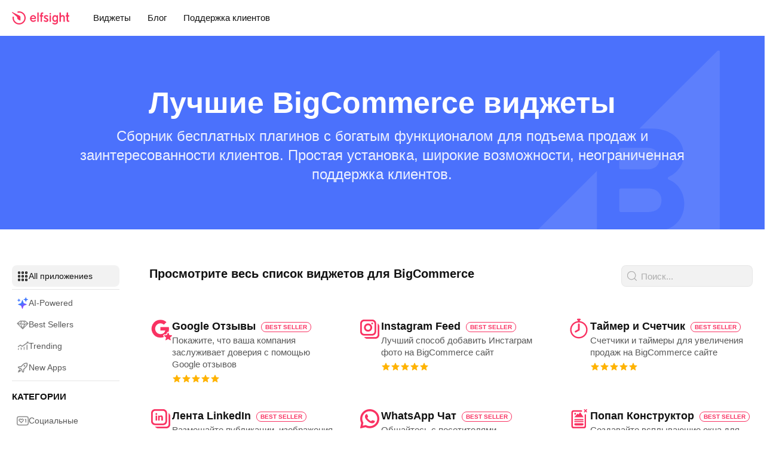

--- FILE ---
content_type: text/html; charset=UTF-8
request_url: https://elfsight.com/ru/bigcommerce-apps/
body_size: 79810
content:
<!-- Elfsight © elfsight.com -->
<!doctype html>
<html lang="ru-RU">
    <head>
        <meta charset="utf-8">
        <meta name="viewport" content="width=device-width, initial-scale=1">
        <meta name="google-site-verification" content="9RcxQtBgeKAmyBs97ZmdHld-TsoiahWt0R7H3aSgfG8">
        <meta name="msvalidate.01" content="F2E329228CFEF63B8AB8CC9B2D226F66">
        <meta name="theme-color" content="#FFFFFF">

        <title>Лучшие бесплатные BigCommerce виджеты для вашего сайта</title>

        <script>
            let isIframe = (top.location != self.location);

            if (isIframe && !!~location.search.indexOf('reset_frame=true')) {
                top.location.href = location.href.replace('?reset_frame=true', '');
            }
        </script>

        <meta name='robots' content='index, follow, max-image-preview:large, max-snippet:-1, max-video-preview:-1' />
	<style>img:is([sizes="auto" i], [sizes^="auto," i]) { contain-intrinsic-size: 3000px 1500px }</style>
	
	<!-- This site is optimized with the Yoast SEO plugin v25.3.1 - https://yoast.com/wordpress/plugins/seo/ -->
	<meta name="description" content="Подборка превосходных бесплатных приложений и плагинов для BigCommerce веб-сайтов. Помощь с настройкой и впечатляющий функционал." />
	<link rel="canonical" href="https://elfsight.com/ru/bigcommerce-apps/" />
	<meta property="og:locale" content="ru_RU" />
	<meta property="og:type" content="article" />
	<meta property="og:title" content="Лучшие бесплатные BigCommerce виджеты для вашего сайта" />
	<meta property="og:description" content="Подборка превосходных бесплатных приложений и плагинов для BigCommerce веб-сайтов. Помощь с настройкой и впечатляющий функционал." />
	<meta property="og:url" content="https://elfsight.com/ru/bigcommerce-apps/" />
	<meta property="og:site_name" content="Elfsight RU" />
	<meta property="article:modified_time" content="2020-10-21T15:38:05+00:00" />
	<meta name="twitter:card" content="summary_large_image" />
	<!-- / Yoast SEO plugin. -->



<style id='classic-theme-styles-inline-css' type='text/css'>
/**
 * These rules are needed for backwards compatibility.
 * They should match the button element rules in the base theme.json file.
 */
.wp-block-button__link {
	color: #ffffff;
	background-color: #32373c;
	border-radius: 9999px; /* 100% causes an oval, but any explicit but really high value retains the pill shape. */

	/* This needs a low specificity so it won't override the rules from the button element if defined in theme.json. */
	box-shadow: none;
	text-decoration: none;

	/* The extra 2px are added to size solids the same as the outline versions.*/
	padding: calc(0.667em + 2px) calc(1.333em + 2px);

	font-size: 1.125em;
}

.wp-block-file__button {
	background: #32373c;
	color: #ffffff;
	text-decoration: none;
}

</style>
<style id='global-styles-inline-css' type='text/css'>
:root{--wp--preset--aspect-ratio--square: 1;--wp--preset--aspect-ratio--4-3: 4/3;--wp--preset--aspect-ratio--3-4: 3/4;--wp--preset--aspect-ratio--3-2: 3/2;--wp--preset--aspect-ratio--2-3: 2/3;--wp--preset--aspect-ratio--16-9: 16/9;--wp--preset--aspect-ratio--9-16: 9/16;--wp--preset--color--black: #000000;--wp--preset--color--cyan-bluish-gray: #abb8c3;--wp--preset--color--white: #ffffff;--wp--preset--color--pale-pink: #f78da7;--wp--preset--color--vivid-red: #cf2e2e;--wp--preset--color--luminous-vivid-orange: #ff6900;--wp--preset--color--luminous-vivid-amber: #fcb900;--wp--preset--color--light-green-cyan: #7bdcb5;--wp--preset--color--vivid-green-cyan: #00d084;--wp--preset--color--pale-cyan-blue: #8ed1fc;--wp--preset--color--vivid-cyan-blue: #0693e3;--wp--preset--color--vivid-purple: #9b51e0;--wp--preset--gradient--vivid-cyan-blue-to-vivid-purple: linear-gradient(135deg,rgba(6,147,227,1) 0%,rgb(155,81,224) 100%);--wp--preset--gradient--light-green-cyan-to-vivid-green-cyan: linear-gradient(135deg,rgb(122,220,180) 0%,rgb(0,208,130) 100%);--wp--preset--gradient--luminous-vivid-amber-to-luminous-vivid-orange: linear-gradient(135deg,rgba(252,185,0,1) 0%,rgba(255,105,0,1) 100%);--wp--preset--gradient--luminous-vivid-orange-to-vivid-red: linear-gradient(135deg,rgba(255,105,0,1) 0%,rgb(207,46,46) 100%);--wp--preset--gradient--very-light-gray-to-cyan-bluish-gray: linear-gradient(135deg,rgb(238,238,238) 0%,rgb(169,184,195) 100%);--wp--preset--gradient--cool-to-warm-spectrum: linear-gradient(135deg,rgb(74,234,220) 0%,rgb(151,120,209) 20%,rgb(207,42,186) 40%,rgb(238,44,130) 60%,rgb(251,105,98) 80%,rgb(254,248,76) 100%);--wp--preset--gradient--blush-light-purple: linear-gradient(135deg,rgb(255,206,236) 0%,rgb(152,150,240) 100%);--wp--preset--gradient--blush-bordeaux: linear-gradient(135deg,rgb(254,205,165) 0%,rgb(254,45,45) 50%,rgb(107,0,62) 100%);--wp--preset--gradient--luminous-dusk: linear-gradient(135deg,rgb(255,203,112) 0%,rgb(199,81,192) 50%,rgb(65,88,208) 100%);--wp--preset--gradient--pale-ocean: linear-gradient(135deg,rgb(255,245,203) 0%,rgb(182,227,212) 50%,rgb(51,167,181) 100%);--wp--preset--gradient--electric-grass: linear-gradient(135deg,rgb(202,248,128) 0%,rgb(113,206,126) 100%);--wp--preset--gradient--midnight: linear-gradient(135deg,rgb(2,3,129) 0%,rgb(40,116,252) 100%);--wp--preset--font-size--small: 13px;--wp--preset--font-size--medium: 20px;--wp--preset--font-size--large: 36px;--wp--preset--font-size--x-large: 42px;--wp--preset--spacing--20: 0.44rem;--wp--preset--spacing--30: 0.67rem;--wp--preset--spacing--40: 1rem;--wp--preset--spacing--50: 1.5rem;--wp--preset--spacing--60: 2.25rem;--wp--preset--spacing--70: 3.38rem;--wp--preset--spacing--80: 5.06rem;--wp--preset--shadow--natural: 6px 6px 9px rgba(0, 0, 0, 0.2);--wp--preset--shadow--deep: 12px 12px 50px rgba(0, 0, 0, 0.4);--wp--preset--shadow--sharp: 6px 6px 0px rgba(0, 0, 0, 0.2);--wp--preset--shadow--outlined: 6px 6px 0px -3px rgba(255, 255, 255, 1), 6px 6px rgba(0, 0, 0, 1);--wp--preset--shadow--crisp: 6px 6px 0px rgba(0, 0, 0, 1);}:where(.is-layout-flex){gap: 0.5em;}:where(.is-layout-grid){gap: 0.5em;}body .is-layout-flex{display: flex;}.is-layout-flex{flex-wrap: wrap;align-items: center;}.is-layout-flex > :is(*, div){margin: 0;}body .is-layout-grid{display: grid;}.is-layout-grid > :is(*, div){margin: 0;}:where(.wp-block-columns.is-layout-flex){gap: 2em;}:where(.wp-block-columns.is-layout-grid){gap: 2em;}:where(.wp-block-post-template.is-layout-flex){gap: 1.25em;}:where(.wp-block-post-template.is-layout-grid){gap: 1.25em;}.has-black-color{color: var(--wp--preset--color--black) !important;}.has-cyan-bluish-gray-color{color: var(--wp--preset--color--cyan-bluish-gray) !important;}.has-white-color{color: var(--wp--preset--color--white) !important;}.has-pale-pink-color{color: var(--wp--preset--color--pale-pink) !important;}.has-vivid-red-color{color: var(--wp--preset--color--vivid-red) !important;}.has-luminous-vivid-orange-color{color: var(--wp--preset--color--luminous-vivid-orange) !important;}.has-luminous-vivid-amber-color{color: var(--wp--preset--color--luminous-vivid-amber) !important;}.has-light-green-cyan-color{color: var(--wp--preset--color--light-green-cyan) !important;}.has-vivid-green-cyan-color{color: var(--wp--preset--color--vivid-green-cyan) !important;}.has-pale-cyan-blue-color{color: var(--wp--preset--color--pale-cyan-blue) !important;}.has-vivid-cyan-blue-color{color: var(--wp--preset--color--vivid-cyan-blue) !important;}.has-vivid-purple-color{color: var(--wp--preset--color--vivid-purple) !important;}.has-black-background-color{background-color: var(--wp--preset--color--black) !important;}.has-cyan-bluish-gray-background-color{background-color: var(--wp--preset--color--cyan-bluish-gray) !important;}.has-white-background-color{background-color: var(--wp--preset--color--white) !important;}.has-pale-pink-background-color{background-color: var(--wp--preset--color--pale-pink) !important;}.has-vivid-red-background-color{background-color: var(--wp--preset--color--vivid-red) !important;}.has-luminous-vivid-orange-background-color{background-color: var(--wp--preset--color--luminous-vivid-orange) !important;}.has-luminous-vivid-amber-background-color{background-color: var(--wp--preset--color--luminous-vivid-amber) !important;}.has-light-green-cyan-background-color{background-color: var(--wp--preset--color--light-green-cyan) !important;}.has-vivid-green-cyan-background-color{background-color: var(--wp--preset--color--vivid-green-cyan) !important;}.has-pale-cyan-blue-background-color{background-color: var(--wp--preset--color--pale-cyan-blue) !important;}.has-vivid-cyan-blue-background-color{background-color: var(--wp--preset--color--vivid-cyan-blue) !important;}.has-vivid-purple-background-color{background-color: var(--wp--preset--color--vivid-purple) !important;}.has-black-border-color{border-color: var(--wp--preset--color--black) !important;}.has-cyan-bluish-gray-border-color{border-color: var(--wp--preset--color--cyan-bluish-gray) !important;}.has-white-border-color{border-color: var(--wp--preset--color--white) !important;}.has-pale-pink-border-color{border-color: var(--wp--preset--color--pale-pink) !important;}.has-vivid-red-border-color{border-color: var(--wp--preset--color--vivid-red) !important;}.has-luminous-vivid-orange-border-color{border-color: var(--wp--preset--color--luminous-vivid-orange) !important;}.has-luminous-vivid-amber-border-color{border-color: var(--wp--preset--color--luminous-vivid-amber) !important;}.has-light-green-cyan-border-color{border-color: var(--wp--preset--color--light-green-cyan) !important;}.has-vivid-green-cyan-border-color{border-color: var(--wp--preset--color--vivid-green-cyan) !important;}.has-pale-cyan-blue-border-color{border-color: var(--wp--preset--color--pale-cyan-blue) !important;}.has-vivid-cyan-blue-border-color{border-color: var(--wp--preset--color--vivid-cyan-blue) !important;}.has-vivid-purple-border-color{border-color: var(--wp--preset--color--vivid-purple) !important;}.has-vivid-cyan-blue-to-vivid-purple-gradient-background{background: var(--wp--preset--gradient--vivid-cyan-blue-to-vivid-purple) !important;}.has-light-green-cyan-to-vivid-green-cyan-gradient-background{background: var(--wp--preset--gradient--light-green-cyan-to-vivid-green-cyan) !important;}.has-luminous-vivid-amber-to-luminous-vivid-orange-gradient-background{background: var(--wp--preset--gradient--luminous-vivid-amber-to-luminous-vivid-orange) !important;}.has-luminous-vivid-orange-to-vivid-red-gradient-background{background: var(--wp--preset--gradient--luminous-vivid-orange-to-vivid-red) !important;}.has-very-light-gray-to-cyan-bluish-gray-gradient-background{background: var(--wp--preset--gradient--very-light-gray-to-cyan-bluish-gray) !important;}.has-cool-to-warm-spectrum-gradient-background{background: var(--wp--preset--gradient--cool-to-warm-spectrum) !important;}.has-blush-light-purple-gradient-background{background: var(--wp--preset--gradient--blush-light-purple) !important;}.has-blush-bordeaux-gradient-background{background: var(--wp--preset--gradient--blush-bordeaux) !important;}.has-luminous-dusk-gradient-background{background: var(--wp--preset--gradient--luminous-dusk) !important;}.has-pale-ocean-gradient-background{background: var(--wp--preset--gradient--pale-ocean) !important;}.has-electric-grass-gradient-background{background: var(--wp--preset--gradient--electric-grass) !important;}.has-midnight-gradient-background{background: var(--wp--preset--gradient--midnight) !important;}.has-small-font-size{font-size: var(--wp--preset--font-size--small) !important;}.has-medium-font-size{font-size: var(--wp--preset--font-size--medium) !important;}.has-large-font-size{font-size: var(--wp--preset--font-size--large) !important;}.has-x-large-font-size{font-size: var(--wp--preset--font-size--x-large) !important;}
:where(.wp-block-post-template.is-layout-flex){gap: 1.25em;}:where(.wp-block-post-template.is-layout-grid){gap: 1.25em;}
:where(.wp-block-columns.is-layout-flex){gap: 2em;}:where(.wp-block-columns.is-layout-grid){gap: 2em;}
:root :where(.wp-block-pullquote){font-size: 1.5em;line-height: 1.6;}
</style>
<link rel='stylesheet' id='main-css' href='https://elfsight.com/ru/wp-content/themes/elfsight/frontend/assets/main.css?ver=2.12.02' type='text/css' media='all' />
<style id='rocket-lazyload-inline-css' type='text/css'>
.rll-youtube-player{position:relative;padding-bottom:56.23%;height:0;overflow:hidden;max-width:100%;}.rll-youtube-player:focus-within{outline: 2px solid currentColor;outline-offset: 5px;}.rll-youtube-player iframe{position:absolute;top:0;left:0;width:100%;height:100%;z-index:100;background:0 0}.rll-youtube-player img{bottom:0;display:block;left:0;margin:auto;max-width:100%;width:100%;position:absolute;right:0;top:0;border:none;height:auto;-webkit-transition:.4s all;-moz-transition:.4s all;transition:.4s all}.rll-youtube-player img:hover{-webkit-filter:brightness(75%)}.rll-youtube-player .play{height:100%;width:100%;left:0;top:0;position:absolute;background:url(https://elfsight.com/ru/wp-content/plugins/wp-rocket/assets/img/youtube.png) no-repeat center;background-color: transparent !important;cursor:pointer;border:none;}
</style>
<link rel="https://api.w.org/" href="https://elfsight.com/ru/wp-json/" /><link rel="alternate" title="JSON" type="application/json" href="https://elfsight.com/ru/wp-json/wp/v2/pages/1816" /><link rel="EditURI" type="application/rsd+xml" title="RSD" href="https://elfsight.com/ru/xmlrpc.php?rsd" />
<meta name="generator" content="WordPress 6.7.4" />
<link rel="alternate" title="oEmbed (JSON)" type="application/json+oembed" href="https://elfsight.com/ru/wp-json/oembed/1.0/embed?url=https%3A%2F%2Felfsight.com%2Fru%2Fbigcommerce-apps%2F" />
<link rel="alternate" title="oEmbed (XML)" type="text/xml+oembed" href="https://elfsight.com/ru/wp-json/oembed/1.0/embed?url=https%3A%2F%2Felfsight.com%2Fru%2Fbigcommerce-apps%2F&#038;format=xml" />
<link rel="alternate" hreflang="x-default" href="https://elfsight.com/bigcommerce-apps/"/>
<link rel="alternate" hreflang="en" href="https://elfsight.com/bigcommerce-apps/"/>
<link rel="alternate" hreflang="de" href="https://elfsight.com/de/bigcommerce-apps/"/>
<link rel="alternate" hreflang="fr" href="https://elfsight.com/fr/bigcommerce-apps/"/>
<link rel="alternate" hreflang="ru" href="https://elfsight.com/ru/bigcommerce-apps/"/>
<link rel="alternate" hreflang="it" href="https://elfsight.com/it/bigcommerce-apps/"/>
<link rel="alternate" hreflang="es" href="https://elfsight.com/es/bigcommerce-apps/"/>
<link rel="alternate" hreflang="ja" href="https://elfsight.com/ja/bigcommerce-apps/"/>
<link rel="alternate" hreflang="pl" href="https://elfsight.com/pl/bigcommerce-apps/"/>
<link rel="alternate" hreflang="ar" href="https://elfsight.com/ar/bigcommerce-apps/"/>
<link rel="alternate" hreflang="pt" href="https://elfsight.com/pt/bigcommerce-apps/"/>
<noscript><style id="rocket-lazyload-nojs-css">.rll-youtube-player, [data-lazy-src]{display:none !important;}</style></noscript>        <!-- Google Tag Manager -->
<script>(function(w,d,s,l,i){w[l]=w[l]||[];w[l].push({'gtm.start':
new Date().getTime(),event:'gtm.js'});var f=d.getElementsByTagName(s)[0],
j=d.createElement(s),dl=l!='dataLayer'?'&l='+l:'';j.async=true;j.src=
'https://www.googletagmanager.com/gtm.js?id='+i+dl;f.parentNode.insertBefore(j,f);
})(window,document,'script','dataLayer','GTM-PLQZHJJ');</script>
<!-- End Google Tag Manager -->
    <meta name="generator" content="WP Rocket 3.18.3" data-wpr-features="wpr_lazyload_images wpr_lazyload_iframes wpr_preload_links wpr_desktop" /></head>
    <body class="has-top-bar">
        <!-- Google Tag Manager (noscript) --><noscript><iframe src="https://www.googletagmanager.com/ns.html?id=GTM-PLQZHJJ" height="0" width="0" style="display:none;visibility:hidden"></iframe></noscript><!-- End Google Tag Manager (noscript) -->

        <div data-rocket-location-hash="c36fd90cd27416b905426f58aa94e2c4" class="top-bar-product-hunt top-bar-hidden top-bar">
    <div data-rocket-location-hash="9784c651c7da4d5be53d64c5fd6f559d" class="top-bar-text top-bar-text-full">
        Welcome, Hunter! 👋 Enjoy <strong>50% OFF</strong> annual plans with code <strong>PRODUCTHUNT</strong> — limited time ⏳    </div>

    <div data-rocket-location-hash="70db7dae8deedf1f0922abdb02fdd15d" class="top-bar-text top-bar-text-short">
        <strong>50% OFF</strong> annual plans — code <strong>PRODUCTHUNT</strong>    </div>
</div>

                    <div data-rocket-location-hash="7208218d841633927a028cfc70ad7ac5" class="mobile-ui">
    <header data-rocket-location-hash="afa08ecb1e27321a79b80e4b0bcce683" class="mobile-ui-header">
        <div data-rocket-location-hash="86257e1a954a18de0a938cf421cf7e24" class="mobile-ui-header-menu-toggle">
            <div class="mobile-ui-header-menu-toggle-icon"></div>
        </div>

        <a class="header-logo" href="https://elfsight.com/ru/" title="Elfsight - Premium Widgets For Websites">
    <img src="data:image/svg+xml,%3Csvg%20xmlns='http://www.w3.org/2000/svg'%20viewBox='0%200%200%200'%3E%3C/svg%3E" alt="Elfsight - Premium Widgets For Websites" data-lazy-src="https://elfsight.com/ru/wp-content/themes/elfsight/frontend/assets/img/logo.svg"><noscript><img src="https://elfsight.com/ru/wp-content/themes/elfsight/frontend/assets/img/logo.svg" alt="Elfsight - Premium Widgets For Websites"></noscript>
</a>
    </header>

    <nav class="mobile-ui-menu">
        <div class="mobile-ui-menu-inner">
            <ul class="mobile-ui-menu-list">
                <li class="mobile-ui-menu-list-item">
                    <a href="https://elfsight.com/ru/widgets/">Виджеты</a>
                </li>

                <li class="mobile-ui-menu-list-item">
                    <a href="https://elfsight.com/ru/blog/">Блог</a>
                </li>

                <li class="mobile-ui-menu-list-item">
                    <a href="https://help.elfsight.com/" target="_blank" rel="nofollow noreferrer noopener">Поддержка клиентов</a>
                </li>

                <li class="mobile-ui-menu-list-item">
                    <a href="https://dash.elfsight.com/login" rel="nofollow noreferrer noopener">Войти</a>
                </li>

                <li class="mobile-ui-menu-list-item">
                    <a href="https://dash.elfsight.com/sign-up" rel="nofollow noreferrer noopener">Зарегистрироваться</a>
                </li>
            </ul>
        </div>
    </nav>

	</div>

            <div class="outer">
                <div class="header-container">
                    <header class="header-main header-bar-primary header-bar">
                        <div class="inner">
                            <a class="header-logo" href="https://elfsight.com/ru/" title="Elfsight - Premium Widgets For Websites">
    <img src="data:image/svg+xml,%3Csvg%20xmlns='http://www.w3.org/2000/svg'%20viewBox='0%200%200%200'%3E%3C/svg%3E" alt="Elfsight - Premium Widgets For Websites" data-lazy-src="https://elfsight.com/ru/wp-content/themes/elfsight/frontend/assets/img/logo.svg"><noscript><img src="https://elfsight.com/ru/wp-content/themes/elfsight/frontend/assets/img/logo.svg" alt="Elfsight - Premium Widgets For Websites"></noscript>
</a>
                            <nav class="header-menu">
    <ul class="header-menu-list">
        <li class="header-menu-list-item-has-submenu header-menu-list-item">
            <a href="https://elfsight.com/ru/widgets/">Виджеты</a>

            <div class="header-menu-list-item-submenu-widgets header-menu-list-item-submenu">
                <div class="header-menu-list-item-submenu-inner inner">
                                            <div class="header-menu-list-item-submenu-column">
                                                            <div class="header-menu-list-item-submenu-widgets-category">
                                    <div class="header-menu-list-item-submenu-widgets-category-title">
                                        <a href="https://elfsight.com/ru/widgets/?category=social">Социальные</a>
                                    </div>

                                    <ul class="header-menu-list-item-submenu-widgets-category-list">
                                                                                                                                                                                                                                                                                                                                                                                                                                                                                                                                                                                                                                                                                                                                                                                                                                                                                                                                                                                                                                                                                                                                                                                                                                                                                                                                                                                                                                                                                                                                                                                                                                                                                                                                                                                                                                                                                                                                                                                                                                                                                                                                                                                                                                                                                                                                                                                                                                                                                                                                                                                                                                                                                                                                                                                                                                                                                                                                                                                                                                                                                                                                                                                                                                                                                                                                                                                                                                                                                                                                                                                                                                                                                                                                                                                                                                                                                                                                                                                                                                                                                                                                                                                                                                                                                                                                                                                                                                                                                                                                                            <li class="header-menu-list-item-submenu-widgets-category-list-item">
                                                            <a href="https://elfsight.com/ru/blog-widget/">
                                                                <span class="header-menu-list-item-submenu-widgets-category-list-item-label">Блог</span>

                                                                <span class="component-widget-badge-new component-widget-badge badge-outline badge">New</span>                                                            </a>
                                                        </li>
                                                                                                                                                                                                                                                                                                                                                                                                                                                                                                                                                                                                                                                                                                                                                                                                                                                                                                                                                                                                                                                                                                                                                                                                                                                                                                                                                                                                                                                                                                                                                                                                                                                                                                                                                                                                                                    <li class="header-menu-list-item-submenu-widgets-category-list-item">
                                                            <a href="https://elfsight.com/ru/comments-widget/">
                                                                <span class="header-menu-list-item-submenu-widgets-category-list-item-label">Comments</span>

                                                                <span class="component-widget-badge-new component-widget-badge badge-outline badge">New</span>                                                            </a>
                                                        </li>
                                                                                                                                                                                                                                                                                                                                                                                                                                                                                                                                                                                                                                                                                                                                                                                                                                                                                                                                                                                                                                                                                                                                                                                                                                                                                                                                                                                                                                                                                                                                                                                                                                                                                                                                                                                                                                                                                                                                                                                                                                                                                                                                                                                                                                                                                                                                                                                                                                                                                                                                                                                                                                                                                                                                                                                                                                                                                                                                                                                                                                                                        <li class="header-menu-list-item-submenu-widgets-category-list-item">
                                                            <a href="https://elfsight.com/ru/facebook-feed-widget/">
                                                                <span class="header-menu-list-item-submenu-widgets-category-list-item-label">Facebook Виджет</span>

                                                                                                                            </a>
                                                        </li>
                                                                                                                                                                                                                                                                                                                                                                                                                                                                                                                                                                                                                                                                                                                                                                                                                                                                                                                                                                                                                                                                                                                                                                                                                                                                                                                                                                                                                                                                                                                                                                                                                                                                                                                                                                                                                                                                                                                                                                                                                                                                                                                                                                                                                                                                                                                                                                                                                                                                                                                                                                                                                                                                                                                                                                                                                                                                                                                                                                                                                                                                                                                                                                                                                                                                                                                                                                                                                                                                                                                                                                                                                                                                                                                                                                                                                                                                                                                                    <li class="header-menu-list-item-submenu-widgets-category-list-item">
                                                            <a href="https://elfsight.com/ru/instagram-feed-instashow/">
                                                                <span class="header-menu-list-item-submenu-widgets-category-list-item-label">Instagram Feed</span>

                                                                <span class="component-widget-badge-best-seller component-widget-badge badge-outline badge">Best Seller</span>                                                            </a>
                                                        </li>
                                                                                                                                                                                                                                                                                                                                                                                                <li class="header-menu-list-item-submenu-widgets-category-list-item">
                                                            <a href="https://elfsight.com/ru/instagram-widget-instalink/">
                                                                <span class="header-menu-list-item-submenu-widgets-category-list-item-label">Instagram Profile</span>

                                                                                                                            </a>
                                                        </li>
                                                                                                                                                                                                                                                                                                                                                                                                                                                                                                                                                                                                                                                                                                                                                                                                                                                                                                                                                                        <li class="header-menu-list-item-submenu-widgets-category-list-item">
                                                            <a href="https://elfsight.com/ru/linkedin-feed-widget/">
                                                                <span class="header-menu-list-item-submenu-widgets-category-list-item-label">Лента LinkedIn</span>

                                                                <span class="component-widget-badge-best-seller component-widget-badge badge-outline badge">Best Seller</span>                                                            </a>
                                                        </li>
                                                                                                                                                                                                                                                                                                                                                                                                                                                                                                                                                                                                                                                                                                                                                                                                                                                                                                                                                                                                                                                                                                                                                                                                                                                                                                                                                                                                                                                                                                                                                                                                                                                                                                                                                                                                                                                                                                                                                                                                                                                                                                                                                                                                                                                                                                                                                                                                            <li class="header-menu-list-item-submenu-widgets-category-list-item">
                                                            <a href="https://elfsight.com/ru/pinterest-feed-widget/">
                                                                <span class="header-menu-list-item-submenu-widgets-category-list-item-label">Pinterest Виджет</span>

                                                                                                                            </a>
                                                        </li>
                                                                                                                                                                                                                                                                                                                                                                                                                                                                                                                                                                                                                                                                                                                                                                                                                                                                                                                                                                                                                                                                                                                                                                                                                                                                                                                                                                                                                                                                                                                                                                                                                                                                                                                                                                                                                                                                                                                                                                                                                                                                                                                                                                                                                                                                                                                                                                                                                                                                                                                                                                                                                                                                                                                                                                                                                                                                                                                                                                                                                                                                                                                                                                                                                                                                        <li class="header-menu-list-item-submenu-widgets-category-list-item">
                                                            <a href="https://elfsight.com/ru/rss-feed-widget/">
                                                                <span class="header-menu-list-item-submenu-widgets-category-list-item-label">Лента RSS</span>

                                                                                                                            </a>
                                                        </li>
                                                                                                                                                                                                                                                                                                                                                                                                                                                                                                                                                                                                                                                                                                                                                                                                                                                                                                                                                                                                                                                                                                                                                                                                                                                            <li class="header-menu-list-item-submenu-widgets-category-list-item">
                                                            <a href="https://elfsight.com/ru/social-feed-widget/">
                                                                <span class="header-menu-list-item-submenu-widgets-category-list-item-label">Social Feed</span>

                                                                <span class="component-widget-badge-trending component-widget-badge badge-outline badge">Trending</span>                                                            </a>
                                                        </li>
                                                                                                                                                                                                                                                                                                                                                                                                <li class="header-menu-list-item-submenu-widgets-category-list-item">
                                                            <a href="https://elfsight.com/ru/social-media-icons-widget/">
                                                                <span class="header-menu-list-item-submenu-widgets-category-list-item-label">Иконки Соцсетей</span>

                                                                                                                            </a>
                                                        </li>
                                                                                                                                                                                                                                                                                                                                                                                                <li class="header-menu-list-item-submenu-widgets-category-list-item">
                                                            <a href="https://elfsight.com/ru/social-media-share-buttons/">
                                                                <span class="header-menu-list-item-submenu-widgets-category-list-item-label">Социальные Кнопки</span>

                                                                                                                            </a>
                                                        </li>
                                                                                                                                                                                                                                                                                                                                                                                                                                                                                                                                                                                                                                                                                                                                                                                                                                                                                                                                                                                                                                                                                                                                                                                                                                                                                                                                                                                                                                                                                                                                                                                                                                                                                                                                                                                                                                                                                                                                                                                                                                                                                                                                                                                                                                                                                                                                                                                                            <li class="header-menu-list-item-submenu-widgets-category-list-item">
                                                            <a href="https://elfsight.com/ru/tiktok-feed-widget/">
                                                                <span class="header-menu-list-item-submenu-widgets-category-list-item-label">Лента TikTok</span>

                                                                                                                            </a>
                                                        </li>
                                                                                                                                                                                                                                                                                                                                                                                                                                                                                                                                                                                                                                                                                    <li class="header-menu-list-item-submenu-widgets-category-list-item">
                                                            <a href="https://elfsight.com/ru/tumblr-feed-widget/">
                                                                <span class="header-menu-list-item-submenu-widgets-category-list-item-label">Лента Tumblr</span>

                                                                                                                            </a>
                                                        </li>
                                                                                                                                                                                                                                                                                                                                                                                                <li class="header-menu-list-item-submenu-widgets-category-list-item">
                                                            <a href="https://elfsight.com/ru/twitter-feed-widget/">
                                                                <span class="header-menu-list-item-submenu-widgets-category-list-item-label">Twitter Виджет</span>

                                                                                                                            </a>
                                                        </li>
                                                                                                                                                                                                                                                                                                                                                                                                                                                                                                                                                                                                                                                                                                                                                                                                                                                                                                                                                                                                                                                                                                                                                                                                                                                            <li class="header-menu-list-item-submenu-widgets-category-list-item">
                                                            <a href="https://elfsight.com/ru/vk-feed-widget/">
                                                                <span class="header-menu-list-item-submenu-widgets-category-list-item-label">Лента VK</span>

                                                                                                                            </a>
                                                        </li>
                                                                                                                                                                                                                                                                                                                                                                                                                                                                                                                                                                                                                                                                                                                                                                                                                                                                                                                                                                                                                                                                                                                                                                                                                                                                                                                                                                                                                                                                                                                                                                                                                                                                </ul>
                                </div>
                                                            <div class="header-menu-list-item-submenu-widgets-category">
                                    <div class="header-menu-list-item-submenu-widgets-category-title">
                                        <a href="https://elfsight.com/ru/widgets/?category=video">Видео</a>
                                    </div>

                                    <ul class="header-menu-list-item-submenu-widgets-category-list">
                                                                                                                                                                                                                                                                                                                                                                                                                                                                                                                                                                                                                                                                                                                                                                                                                                                                                                                                                                                                                                                                                                                                                                                                                                                                                                                                                                                                                                                                                                                                                                                                                                                                                                                                                                                                                                                                                                                                                                                                                                                                                                                                                                                                                                                                                                                                                                                                                                                                                                                                                                                                                                                                                                                                                                                                                                                                                                                                                                                                                                                                                                                                                                                                                                                                                                                                                                                                                                                                                                                                                                                                                                                                                                                                                                                                                                                                                                                                                                                                                                                                                                                                                                                                                                                                                                                                                                                                                                                                                                                                                                                                                                                                                                                                                                                                                                                                                                                                                                                                                                                                                                                                                                                                                                                                                                                                                                                                                                                                                                                                                                                                                                                                                                                                                                                                                                                                                                                                                                                                                                                                                                                                                                                                                                                                                                                                                                                                                                                                                                                                                                                                                                                                                                                                                                                                                                                                                                                                                                                                                                                                                                                                                                                                                                                                                                                                                                                                                                                                                                                                                                                                                                                                                                                                                                                                                                                                                                                                                                                                                                                                                                                                                                                                                                                                                                                                                                                                                                                                                                                                                                                                                                                                                                                                                                                                                                                                                                                                                                                                                                                                                                                                                                                                                                                                                                                                                                                                                                                                                                                                                                                                                                                                                                                                                                                                                                                                                                                                                                                                                                                                                                                                                                                                                                                                                                                                                                                                                                                                                                                                                                                                                                                                                                                                                                                                                                                                                                                                                                                                                                                                                                                                                                                                                                                                                                                                                                                                                                                                                                                                                                                                                                                                                                                                                                                                                                                                                                                                                                                                                                                                                                                                                                                                                                                                                                                                                                                                                                                                                                                                                                                                                                                                                                                                                                                                                                                                                                                                                                                                                                                                                                                                                                                                                                                                                                                                                                                                                                                                                                                                                                                                                                                                                                                                                                                                                                                                                                                                                                                                                                                                                                                                                                                                                                                                                                                                                                                                                                                                                                                                                                                                                                                                                                                                                                                                                                                                                                                                                                                                                                                                                                                                                                                                                                                                                                                                                                                                                                                                                                                                                                                                                                                                                                                                                                                                                                                                                                                                                                                                                                                                                                                                                                                                                                                                                                                                                                                                                                                                                                                                                                                                                                                                                                                                                                                                                                                                                                                                                                                                                                                                                                                                                                                                                                                                                                                                                                                                                                                                                                                                                                                                                                                                                                                                                                                                                                                                                                                                                                                                                                                                                                                                                                                                                                                                                                                                                                                                                                                                                                                                                                                                                                                                                                                                                                                                                                                                                                                                                                                                                                                                                                                                                                                                                                                                                                                                                                                                                                                                                                                                                                                                                                                                                                                                                                                                                                                                                                                                                                                                                                                                                                                                                                                                                                                                                                                                                                                                                                                                                                                                                                                                                                                                                                                                                                                                                                                                                                                                                                                                                                                                                                                                                                                                                                                                                                                                                                                                                                                                                                                                                                                                                                                                                                                                                                                                                                                                                                                                                                                                                                                                                                                                                                                                                                                                                                                                                                                                                                                                                                                                                                                                                                                                                                                                                                                                                                                                                                                                                                                                                                                                                                                                                                                                                                                                                                                                                                                                                                                                                                                                                                                                                                                                                                                                                                                                                                                                                                                                                                                                                                                                                                                                                                                                                                                                                                                                                                                                                                                                                                                                                                                                                                                                                                                                                                                                                                                                                                                                                                                                                                                                                                                                                <li class="header-menu-list-item-submenu-widgets-category-list-item">
                                                            <a href="https://elfsight.com/ru/vimeo-video-gallery-widget/">
                                                                <span class="header-menu-list-item-submenu-widgets-category-list-item-label">Vimeo Виджет</span>

                                                                                                                            </a>
                                                        </li>
                                                                                                                                                                                                                                                                                                                                                                                                                                                                                                                                                                                                                                                                                                                                                                                                                                                                                                                                                                                                                                                                                                                                                                                                                                                                                                                                                                                                                                                                                                                                                                                                                                                                                                                                                                                                                                                                                                                                                                                                                                                                                                                        <li class="header-menu-list-item-submenu-widgets-category-list-item">
                                                            <a href="https://elfsight.com/ru/youtube-channel-plugin-yottie/">
                                                                <span class="header-menu-list-item-submenu-widgets-category-list-item-label">YouTube Виджет</span>

                                                                                                                            </a>
                                                        </li>
                                                                                                                                                                                                                            </ul>
                                </div>
                                                            <div class="header-menu-list-item-submenu-widgets-category">
                                    <div class="header-menu-list-item-submenu-widgets-category-title">
                                        <a href="https://elfsight.com/ru/widgets/?category=audio">Аудио</a>
                                    </div>

                                    <ul class="header-menu-list-item-submenu-widgets-category-list">
                                                                                                                                                                                                                                                                                                                                                                                                                                                                                                                                                                                                                                                                                                                                                                                                                                                                                                                                                                                                                                                                                                                                                                                                                                                                                                                                                                                                                                                                                                                                                                                                                                                                                                                                                                                                                                                                                                                                                                                                                                                                                                                                                                                                                                                                                                                                                                                                                                                                                                                                                                                                                                                                                                                                                                                                                                                                                                                                                                                                                                                                                                                        <li class="header-menu-list-item-submenu-widgets-category-list-item">
                                                            <a href="https://elfsight.com/ru/audio-player-widget/">
                                                                <span class="header-menu-list-item-submenu-widgets-category-list-item-label">Аудио Плеер</span>

                                                                <span class="component-widget-badge-trending component-widget-badge badge-outline badge">Trending</span>                                                            </a>
                                                        </li>
                                                                                                                                                                                                                                                                                                                                                                                                                                                                                                                                                                                                                                                                                    <li class="header-menu-list-item-submenu-widgets-category-list-item">
                                                            <a href="https://elfsight.com/ru/background-music-widget/">
                                                                <span class="header-menu-list-item-submenu-widgets-category-list-item-label">Фоновая Музыка</span>

                                                                <span class="component-widget-badge-trending component-widget-badge badge-outline badge">Trending</span>                                                            </a>
                                                        </li>
                                                                                                                                                                                                                                                                                                                                                                                                                                                                                                                                                                                                                                                                                                                                                                                                                                                                                                                                                                                                                                                                                                                                                                                                                                                                                                                                                                                                                                                                                                                                                                                                                                                                                                                                                                                                                                                                                                                                                                                                                                                                                                                                                                                                                                                                                                                                                                                                                                                                                                                                                                                                                                                                                                                                                                                                                                                                                                                                                                                                                                                                                                                                                                                                                                                                                                                                                                                                                                                                                                                                                                                                                                                                                                                                                                                                                                                                                                                                                                                                                                                                                                                                                                                                                                                                                                                                                                                                                                                                                                                                                                                                                                                                                                                                                                                                                                                                                                                                                                                                                                                                                                                                                                                                                                                                                                                                                                                                                                                                                                                                                                                                                                                                                                                                                                                                                                                                                                                                                                                                                                                                                                                                                                                                                                                                                                                                                                                                                                                                                                                                                                                                                                                                                                                                                                                                                                                                                                                                                                                                                                                                                                                                                                                                                                                                                                                                                                                                                                                                                                                                                                                                                                                                                                                                                                                                                                                                                                                                                                                                                                                                                                                                                                                                                                                                                                                                                                                                                                                                                                                                                                                                                                                                                                                                                                                                                                                                                                                                                                                                                                                                                                                                                                                                                                                                                                                                                                                                                                                                                                                                                                                                                                                                                                                                                                                                                                                                                                                                                                                                                                                                                                                                                                                                                                                                                                                                                                                                                                                                                                                                                                                                                                                                                                                                                                                                                                                                                                                                                                                                                                                                                                                                                                                                                                                                                                                                                                                                                                                                                                                                                                                                                                                                                                                                                                                                                                                                                                                                                                                                                                                                                                                                                                                                                                                                                                                                                                                                                                                                                                                                                                                                                                                                                                                                                                                                                                                                                                                                                                                                                                                                                                                                                                                                                        <li class="header-menu-list-item-submenu-widgets-category-list-item">
                                                            <a href="https://elfsight.com/ru/podcast-player-widget/">
                                                                <span class="header-menu-list-item-submenu-widgets-category-list-item-label">Подкаст Плеер</span>

                                                                                                                            </a>
                                                        </li>
                                                                                                                                                                                                                                                                                                                                                                                                                                                                                                                                                                                                                                                                                                                                                                                                                                                                                                                                                                                                                                                                                                                                                                                                                                                                                                                                                                                                                                                                                                                                                                                                                                                                                                                                                                                                                                    <li class="header-menu-list-item-submenu-widgets-category-list-item">
                                                            <a href="https://elfsight.com/ru/radio-player-widget/">
                                                                <span class="header-menu-list-item-submenu-widgets-category-list-item-label">Радио Плеер</span>

                                                                                                                            </a>
                                                        </li>
                                                                                                                                                                                                                                                                                                                                                                                                                                                                                                                                                                                                                                                                                                                                                                                                                                                                                                                                                                                                                                                                                                                                                                                                                                                                                                                                                                                                                                                                                                                                                                                                                                                                                                                                                                                                                                                                                                                                                                                                                                                                                                                                                                                                                                                                                                                                                                                                                                                                                                                                                                                                                                                                                                                                                                                                                                                                                                                                                                                                                                                                                                                                                                                                                                                                                                                                                                                                                                                                                                                                                                                                                                                                                                                                                                                                                                                                                                                                                                                                                                                                                                                                                                                                                                                                                                                                                                                                                                                                                                                                                                                                                                                                                                                                                                                                                                                                                                                                                                                                                                                                                                                                                                                                                                                                                                                                                                                                                                                                                                                                                                                                                                                                                                                                                                                                                                                                                                                                                                                                                                                                                                                                                                                                                                                                                                                                                                                                                                                                                                                                                                                                                                                                                                                                                                                                                                                                                                                                                                                                                                                                                                                                                                                                                                                                                                                                                                                                                                                                                                                                                                                                                                                                                                                                                                                                                                                                                                                                                                                                                                                                                                                                                                                                                                                                                                                                                                                                                                                                                                                                                                                                                                                                                                                                                                                                                                                    </ul>
                                </div>
                                                    </div>
                                            <div class="header-menu-list-item-submenu-column">
                                                            <div class="header-menu-list-item-submenu-widgets-category">
                                    <div class="header-menu-list-item-submenu-widgets-category-title">
                                        <a href="https://elfsight.com/ru/widgets/?category=reviews">Отзывы</a>
                                    </div>

                                    <ul class="header-menu-list-item-submenu-widgets-category-list">
                                                                                                                                                                                                                                                                                                                                                                                                                                                                                                                                                                                                                                                                                                                                                                                                                                                                                                                                                                                                                                                                                                            <li class="header-menu-list-item-submenu-widgets-category-list-item">
                                                            <a href="https://elfsight.com/ru/airbnb-reviews-widget/">
                                                                <span class="header-menu-list-item-submenu-widgets-category-list-item-label">Airbnb Отзывы</span>

                                                                                                                            </a>
                                                        </li>
                                                                                                                                                                                                                                                                                                                                                                                                <li class="header-menu-list-item-submenu-widgets-category-list-item">
                                                            <a href="https://elfsight.com/ru/aliexpress-reviews-widget/">
                                                                <span class="header-menu-list-item-submenu-widgets-category-list-item-label">AliExpress Отзывы</span>

                                                                                                                            </a>
                                                        </li>
                                                                                                                                                                                                                                                                                                                                                                                                                                                                                                                                                                                                                                                                                    <li class="header-menu-list-item-submenu-widgets-category-list-item">
                                                            <a href="https://elfsight.com/ru/all-in-one-reviews-widget/">
                                                                <span class="header-menu-list-item-submenu-widgets-category-list-item-label">Виджет Отзывов</span>

                                                                <span class="component-widget-badge-best-seller component-widget-badge badge-outline badge">Best Seller</span>                                                            </a>
                                                        </li>
                                                                                                                                                                                                                                                                                                                                                                                                                                                                                                                                                                                                                                                                                    <li class="header-menu-list-item-submenu-widgets-category-list-item">
                                                            <a href="https://elfsight.com/ru/apple-app-store-reviews-widget/">
                                                                <span class="header-menu-list-item-submenu-widgets-category-list-item-label">Apple App Store Отзывы</span>

                                                                                                                            </a>
                                                        </li>
                                                                                                                                                                                                                                                                                                                                                                                                                                                                                                                                                                                                                                                                                                                                                                                                                                                                                                                                                                                                                                                                                                                                                                                                                                                                                                                                                                                                                                                                                                                                                                                                                                                                                                                                                                                                                                                                                                                                                                                                                                                                                                                                                                                                                                                                                                                                                                                                            <li class="header-menu-list-item-submenu-widgets-category-list-item">
                                                            <a href="https://elfsight.com/ru/booking-reviews-widget/">
                                                                <span class="header-menu-list-item-submenu-widgets-category-list-item-label">Booking.com Отзывы</span>

                                                                                                                            </a>
                                                        </li>
                                                                                                                                                                                                                                                                                                                                                                                                                                                                                                                                                                                                                                                                                                                                                                                                                                                                                                                                                                                                                                                                                                                                                                                                                                                                                                                                                                                                                                                                                                                                                                                                                                                                                                                                                                                                                                                                                                                                                                                                                                                                                                                                                                                                                                                                                                                                                                                                                                                                                                                                                                                                                                                                                                <li class="header-menu-list-item-submenu-widgets-category-list-item">
                                                            <a href="https://elfsight.com/ru/dealerrater-reviews-widget/">
                                                                <span class="header-menu-list-item-submenu-widgets-category-list-item-label">DealerRater Отзывы</span>

                                                                                                                            </a>
                                                        </li>
                                                                                                                                                                                                                                                                                                                                                                                                <li class="header-menu-list-item-submenu-widgets-category-list-item">
                                                            <a href="https://elfsight.com/ru/ebay-reviews-widget/">
                                                                <span class="header-menu-list-item-submenu-widgets-category-list-item-label">eBay Отзывы</span>

                                                                                                                            </a>
                                                        </li>
                                                                                                                                                                                                                                                                                                                                                                                                <li class="header-menu-list-item-submenu-widgets-category-list-item">
                                                            <a href="https://elfsight.com/ru/edmunds-reviews-widget/">
                                                                <span class="header-menu-list-item-submenu-widgets-category-list-item-label">Edmunds Отзывы</span>

                                                                                                                            </a>
                                                        </li>
                                                                                                                                                                                                                                                                                                                                                                                                <li class="header-menu-list-item-submenu-widgets-category-list-item">
                                                            <a href="https://elfsight.com/ru/etsy-reviews-widget/">
                                                                <span class="header-menu-list-item-submenu-widgets-category-list-item-label">Etsy Отзывы</span>

                                                                                                                            </a>
                                                        </li>
                                                                                                                                                                                                                                                                                                                                                                                                                                                                                                                                                                                                                                                                                                                                                                                                                                                                                                                                                                                                                                                                                                                                                                                                                                                                                                                                                <li class="header-menu-list-item-submenu-widgets-category-list-item">
                                                            <a href="https://elfsight.com/ru/facebook-reviews-widget/">
                                                                <span class="header-menu-list-item-submenu-widgets-category-list-item-label">Facebook Отзывы</span>

                                                                                                                            </a>
                                                        </li>
                                                                                                                                                                                                                                                                                                                                                                                                                                                                                                                                                                                                                                                                                                                                                                                                                                                                                                                                                                                                                                                                                                                                                                                                                                                                                                                                                                                                                                                                                                                                                                                                                                    <li class="header-menu-list-item-submenu-widgets-category-list-item">
                                                            <a href="https://elfsight.com/ru/g2-crowd-reviews-widget/">
                                                                <span class="header-menu-list-item-submenu-widgets-category-list-item-label">G2 Отзывы</span>

                                                                                                                            </a>
                                                        </li>
                                                                                                                                                                                                                                                                                                                                                                                                                                                                                                                                                                                                                                                                                    <li class="header-menu-list-item-submenu-widgets-category-list-item">
                                                            <a href="https://elfsight.com/ru/google-play-reviews-widget/">
                                                                <span class="header-menu-list-item-submenu-widgets-category-list-item-label">Google Play Отзывы</span>

                                                                                                                            </a>
                                                        </li>
                                                                                                                                                                                                                                                                                                                                                                                                <li class="header-menu-list-item-submenu-widgets-category-list-item">
                                                            <a href="https://elfsight.com/ru/google-reviews-widget/">
                                                                <span class="header-menu-list-item-submenu-widgets-category-list-item-label">Google Отзывы</span>

                                                                <span class="component-widget-badge-best-seller component-widget-badge badge-outline badge">Best Seller</span>                                                            </a>
                                                        </li>
                                                                                                                                                                                                                                                                                                                                                                                                <li class="header-menu-list-item-submenu-widgets-category-list-item">
                                                            <a href="https://elfsight.com/ru/hotels-reviews-widget/">
                                                                <span class="header-menu-list-item-submenu-widgets-category-list-item-label">Hotels Отзывы</span>

                                                                                                                            </a>
                                                        </li>
                                                                                                                                                                                                                                                                                                                                                                                                <li class="header-menu-list-item-submenu-widgets-category-list-item">
                                                            <a href="https://elfsight.com/ru/houzz-reviews-widget/">
                                                                <span class="header-menu-list-item-submenu-widgets-category-list-item-label">Houzz Отзывы</span>

                                                                                                                            </a>
                                                        </li>
                                                                                                                                                                                                                                                                                                                                                                                                                                                                                                                                                                                                                                                                                                                                                                                                                                                                                                                                                                                                                                                                                                                                                                                                                                                                                                                                                                                                                                                                                                                                                                                                                                                                                                                                                                                                                                                                                                                                                                                                                                                                                                                        <li class="header-menu-list-item-submenu-widgets-category-list-item">
                                                            <a href="https://elfsight.com/ru/linkedin-reviews-widget/">
                                                                <span class="header-menu-list-item-submenu-widgets-category-list-item-label">Рекомендации LinkedIn</span>

                                                                                                                            </a>
                                                        </li>
                                                                                                                                                                                                                                                                                                                                                                                                                                                                                                                                                                                                                                                                                                                                                                                                                                                                                                                                                                        <li class="header-menu-list-item-submenu-widgets-category-list-item">
                                                            <a href="https://elfsight.com/ru/opentable-reviews-widget/">
                                                                <span class="header-menu-list-item-submenu-widgets-category-list-item-label">OpenTable Отзывы</span>

                                                                                                                            </a>
                                                        </li>
                                                                                                                                                                                                                                                                                                                                                                                                                                                                                                                                                                                                                                                                                                                                                                                                                                                                                                                                                                                                                                                                                                                                                                                                                                                                                                                                                                                                                                                                                                                                                                                                                                                                                                                                                                                                                                                                                                                                                                                                                                                                                                                                                                                                                                                                                                                                                                                                                                                                                                                                                                                                                                                                                                                                                                                                                                                                                                                                                                                                                                                                                                                                                                                                                                                                                                                                                                                                                                                                                                                                                                                                                                                                                                                                                                                                                                                <li class="header-menu-list-item-submenu-widgets-category-list-item">
                                                            <a href="https://elfsight.com/ru/amazon-reviews-widget/">
                                                                <span class="header-menu-list-item-submenu-widgets-category-list-item-label">Amazon Отзывы</span>

                                                                                                                            </a>
                                                        </li>
                                                                                                                                                                                                                                                                                                                                                                                                <li class="header-menu-list-item-submenu-widgets-category-list-item">
                                                            <a href="https://elfsight.com/ru/tripadvisor-reviews-widget/">
                                                                <span class="header-menu-list-item-submenu-widgets-category-list-item-label">Tripadvisor Отзывы</span>

                                                                                                                            </a>
                                                        </li>
                                                                                                                                                                                                                                                                                                                                                                                                                                                                                                                                                                                                                                                                                                                                                                                                                                                                                                                                                                                                                                                                                                                                                                                                                                                                                                                                                                                                                                                                                                                                                                                                                                                                                                                                                                                                                                                                                                                                                                                                                                                                                                                                                                                                                                                                                                                                                                                                                                                                                                                                                                                                                                                                                                                                                                                                                                                                                                                                                                                                                                                                                                                                                                                                                                                                                                                                                                                                                                                                                                                                                                                                                                                                                                                                                                                                                                                                                                                                                                                                                                                                                                                                    <li class="header-menu-list-item-submenu-widgets-category-list-item">
                                                            <a href="https://elfsight.com/ru/testimonials-slider-widget/">
                                                                <span class="header-menu-list-item-submenu-widgets-category-list-item-label">Слайдер Отзывов</span>

                                                                                                                            </a>
                                                        </li>
                                                                                                                                                                                                                                                                                                                                                                                                                                                                                                                                                                                                                                                                                                                                                                                                                                                                                                                                                                                                                                                                                                                                                                                                                                                                                                                                                                                                                                                                                                                                                                                                                                                                                                                                                                                                                                                                                                                                                                                                                                                                                                                                                                                                                                                                                                                                                                                                                                                                                                                                                                                                                                                                                                                                                                                                                                                                                                                                                                                                                                                                                                                                                                                                                                                                                                                                                                                                                                                                                                                                                            <li class="header-menu-list-item-submenu-widgets-category-list-item">
                                                            <a href="https://elfsight.com/ru/yelp-reviews-widget/">
                                                                <span class="header-menu-list-item-submenu-widgets-category-list-item-label">Yelp Отзывы</span>

                                                                                                                            </a>
                                                        </li>
                                                                                                                                                                                                                                                                                                                                                                                                                                                                                                                </ul>
                                </div>
                                                    </div>
                                            <div class="header-menu-list-item-submenu-column">
                                                            <div class="header-menu-list-item-submenu-widgets-category">
                                    <div class="header-menu-list-item-submenu-widgets-category-title">
                                        <a href="https://elfsight.com/ru/widgets/?category=chats">Чаты</a>
                                    </div>

                                    <ul class="header-menu-list-item-submenu-widgets-category-list">
                                                                                                                                                                                                                                                                                                                                                                                                                                                                                                                                                                                                                                                                                                                                                                                                                        <li class="header-menu-list-item-submenu-widgets-category-list-item">
                                                            <a href="https://elfsight.com/ru/ai-chatbot-widget/">
                                                                <span class="header-menu-list-item-submenu-widgets-category-list-item-label">AI чат-бот</span>

                                                                <span class="component-widget-badge-new component-widget-badge badge-outline badge">New</span>                                                            </a>
                                                        </li>
                                                                                                                                                                                                                                                                                                                                                                                                                                                                                                                                                                                                                                                                                                                                                                                                                                                                                                                                                                        <li class="header-menu-list-item-submenu-widgets-category-list-item">
                                                            <a href="https://elfsight.com/ru/all-in-one-chat-widget/">
                                                                <span class="header-menu-list-item-submenu-widgets-category-list-item-label">Онлайн Чат</span>

                                                                                                                            </a>
                                                        </li>
                                                                                                                                                                                                                                                                                                                                                                                                                                                                                                                                                                                                                                                                                                                                                                                                                                                                                                                                                                                                                                                                                                                                                                                                                                                                                                                                                                                                                                                                                                                                                                                                                                                                                                                                                                                                                                                                                                                                                                                                                                                                                                                                                                                                                                                                                                                                                                                                                                                                                                                                                                                                                                                                                                                                                                                                                                                                                                                                                                                                                                                                                                                                                                                                                                                                                                                                                                                                                                                                                                                                                                                                                                                                                                                                                                                                                                                                                                                                                                                                                                                                                                                                                                                                                                                                                                                                                                                                                                                                                                                                                                                                                                                                                                                                                                                                                                                                                                                                                                                                                                                                                                                                                                                                                                                                                                                                                                                                                                                                                                                                                                                                                                                                                                                                                                                                                                                                                                                                                                                                                                                                                                                                                                                                                                                                                                                                                                                                                                                                                                                                                                                                                                                                                                                                                                                                                                                                                                                                                                                                                                                                                                                                                                                                                                                                                                <li class="header-menu-list-item-submenu-widgets-category-list-item">
                                                            <a href="https://elfsight.com/ru/facebook-chat-widget/">
                                                                <span class="header-menu-list-item-submenu-widgets-category-list-item-label">Facebook Чат</span>

                                                                                                                            </a>
                                                        </li>
                                                                                                                                                                                                                                                                                                                                                                                                                                                                                                                                                                                                                                                                                                                                                                                                                                                                                                                                                                                                                                                                                                                                                                                                                                                                                                                                                                                                                                                                                                                                                                                                                                                                                                                                                                                                                                                                                                                                                                                                                                                                                                                                                                                                                                                                                                                                                                                                                                                                                                                                                                                                                                                                                                                                                                                                                                                                                                                                                                                                                                                                                                                                                                                                                                                                                                                                                                                                                                                                                                                                                                                                                                                                                                                                                                                                                                                                                                                                                                                                                        <li class="header-menu-list-item-submenu-widgets-category-list-item">
                                                            <a href="https://elfsight.com/ru/instagram-chat-widget/">
                                                                <span class="header-menu-list-item-submenu-widgets-category-list-item-label">Чат Инстаграм</span>

                                                                                                                            </a>
                                                        </li>
                                                                                                                                                                                                                                                                                                                                                                                                                                                                                                                                                                                                                                                                                                                                                                                                                                                                                                                                                                                                                                                                                                                                                                                                                                                            <li class="header-menu-list-item-submenu-widgets-category-list-item">
                                                            <a href="https://elfsight.com/ru/line-chat-widget/">
                                                                <span class="header-menu-list-item-submenu-widgets-category-list-item-label">Line Чат</span>

                                                                                                                            </a>
                                                        </li>
                                                                                                                                                                                                                                                                                                                                                                                                                                                                                                                                                                                                                                                                                                                                                                                                                                                                                                                                                                                                                                                                                                                                                                                                                                                                                                                                                                                                                                                                                                                                                                                                                                                                                                                                                                                                                                                                                                                                                                                                                                                                                                                                                                                                                                                                                                                                                                                                                                                                                                                                                                                                                                                                                                                                                                                                                                                                                                                                                                                                                                                                                                                                                                                                                                                                                                                                                                                                                                                                                                                                                                                                                                                                                                                                                                                                                                                                                                                                                                                                                                                                                                                                                                                                                                                                                                                                                                                                                                                                                                                                                                                                                                                                                                                                                                                                                                                                                                                                                                                                                                                                                                                                                                                                                                                                                                                                                                                                                                                                                                                                                                                                                                                                                                                                                                                                                                                                                                                                                                                                                                                                                                                                                                                                                                                                                                                                                                                                                                                                                                                                                                                                                                                                                                                                                                                                                                                                                                                                                                                                                                                                                                                                                                                                                                                                                                                                                                                                                                                                                                                                                                                                                                                                                                                                                                                                                                                                                                                                                                                                                                                                                                                                                                                                                                                                                                                                                                                                                                                                                                                                                                                                                                                                                                                                                                                                                                                                                                                                                                                                                                                                                                                                                                                                                                                                                                            <li class="header-menu-list-item-submenu-widgets-category-list-item">
                                                            <a href="https://elfsight.com/ru/telegram-chat-widget/">
                                                                <span class="header-menu-list-item-submenu-widgets-category-list-item-label">Telegram Чат</span>

                                                                                                                            </a>
                                                        </li>
                                                                                                                                                                                                                                                                                                                                                                                                                                                                                                                                                                                                                                                                                                                                                                                                                                                                                                                                                                                                                                                                                                                                                                                                                                                                                                                                                                                                                                                                                                                                                                                                                                                                                                                                                                                                                                    <li class="header-menu-list-item-submenu-widgets-category-list-item">
                                                            <a href="https://elfsight.com/ru/viber-chat-widget/">
                                                                <span class="header-menu-list-item-submenu-widgets-category-list-item-label">Viber Чат</span>

                                                                                                                            </a>
                                                        </li>
                                                                                                                                                                                                                                                                                                                                                                                                                                                                                                                                                                                                                                                                                                                                                                                                                                                                                                                                                                                                                                                                                                                                                                                                                                                                                                                                                                                                                                                                                                                                                                                                                                                                                                                                                                                                                                    <li class="header-menu-list-item-submenu-widgets-category-list-item">
                                                            <a href="https://elfsight.com/ru/whatsapp-chat-widget/">
                                                                <span class="header-menu-list-item-submenu-widgets-category-list-item-label">WhatsApp Чат</span>

                                                                <span class="component-widget-badge-best-seller component-widget-badge badge-outline badge">Best Seller</span>                                                            </a>
                                                        </li>
                                                                                                                                                                                                                                                                                                                                                                                                                                                                                                                                                                                                                                                                                                                                                                                                    </ul>
                                </div>
                                                            <div class="header-menu-list-item-submenu-widgets-category">
                                    <div class="header-menu-list-item-submenu-widgets-category-title">
                                        <a href="https://elfsight.com/ru/widgets/?category=forms">Формы</a>
                                    </div>

                                    <ul class="header-menu-list-item-submenu-widgets-category-list">
                                                                                                                                                                                                                                                                                                                                                                                                                                                                                                                                                                                                                                                                                                                                                                                                                                                                                                                                                                                                                                                                                                                                                                                                                                                                                                                                                                                                                                                                                                                                                                                                                                                                                                                                                                                                                                                                                                                                                                                                                                                                                                                                                                                                                                                                                                                                                                                                                                                                                                                                                                                                                                                                                                                                                                                                                                    <li class="header-menu-list-item-submenu-widgets-category-list-item">
                                                            <a href="https://elfsight.com/ru/appointment-booking-widget/">
                                                                <span class="header-menu-list-item-submenu-widgets-category-list-item-label">Appointment Booking</span>

                                                                <span class="component-widget-badge-new component-widget-badge badge-outline badge">New</span>                                                            </a>
                                                        </li>
                                                                                                                                                                                                                                                                                                                                                                                                                                                                                                                                                                                                                                                                                                                                                                                                                                                                                                                                                                                                                                                                                                                                                                                                                                                                                                                                                                                                                                                                                                                                                                                                                                                                                                                                                                                                                                                                                                                                                                                                                                                                                                                                                                                                                                                                                                                                                                                                                                                                                                                                                                                                                                                                                                                                                                                                                                                                                                                                                                                    <li class="header-menu-list-item-submenu-widgets-category-list-item">
                                                            <a href="https://elfsight.com/ru/calculator-form-widget/">
                                                                <span class="header-menu-list-item-submenu-widgets-category-list-item-label">Калькулятор</span>

                                                                <span class="component-widget-badge-new component-widget-badge badge-outline badge">New</span>                                                            </a>
                                                        </li>
                                                                                                                                                                                                                                                                                                                                                                                                                                                                                                                                                                                                                                                                                                                                                                                                                                                                                                                                                                        <li class="header-menu-list-item-submenu-widgets-category-list-item">
                                                            <a href="https://elfsight.com/ru/contact-form-widget/">
                                                                <span class="header-menu-list-item-submenu-widgets-category-list-item-label">Форма Обратной Связи</span>

                                                                                                                            </a>
                                                        </li>
                                                                                                                                                                                                                                                                                                                                                                                                                                                                                                                                                                                                                                                                                                                                                                                                                                                                                                                                                                                                                                                                                                                                                                                                                                                                                                                                                                                                                                                                                                                                                                                                                                                                                                                                                                                                                                                                                                                                                                                                                                                                                                                                                                                                                                                                                                                                                                                                                                                                                                                                                                                                                                                                                                                                                                                                                                                                                                                                                                                                                                                                                                                                                                                                                                                                                                                                                                                                                                                                                                                                                                                                                                                                                                                                                                                                                                                                                                                                                                                                                                                                                                                                                                                                                                                                                                            <li class="header-menu-list-item-submenu-widgets-category-list-item">
                                                            <a href="https://elfsight.com/ru/online-form-builder/">
                                                                <span class="header-menu-list-item-submenu-widgets-category-list-item-label">Конструктор Форм</span>

                                                                <span class="component-widget-badge-best-seller component-widget-badge badge-outline badge">Best Seller</span>                                                            </a>
                                                        </li>
                                                                                                                                                                                                                                                                                                                                                                                                                                                                                                                                                                                                                                                                                                                                                                                                                                                                                                                                                                                                                                                                                                                                                                                                                                                                                                                                                                                                                                                                                                                                                                                                                                                                                                                                                                                                                                                                                                                                                                                                                                                                                                                                                                                                                                                                                                                                                                                                                                                                                                                                                                                                                                                                                                                                                                                                                                                                                                                                                                                                                                                                                                                                                                                                                                                                                                                                                                                                                                                                                                                                                                                                                                                                                                                                                                                                                                                                                                                                                                                                                                                                                                                                                                                                                                                                                                                                                                                                                                                                                                                                                                                                                                                                                                                                                                                                                                                                                                                                                                                                                                                                                                                                                                                                                                                                                                                                                                                                                                                                                                                                                                                                                                                                                                                                                                                                                                                                                                                                                                                                                                                                                                                                                                                                                                                                                                                                                                                                                                    <li class="header-menu-list-item-submenu-widgets-category-list-item">
                                                            <a href="https://elfsight.com/ru/poll-widget/">
                                                                <span class="header-menu-list-item-submenu-widgets-category-list-item-label">Опрос</span>

                                                                <span class="component-widget-badge-new component-widget-badge badge-outline badge">New</span>                                                            </a>
                                                        </li>
                                                                                                                                                                                                                                                                                                                                                                                                                                                                                                                                                                                                                                                                                                                                                                                                                                                                                                                                                                                                                                                                                                                                                                                                                                                                                                                                                                                                                                                                                                                                                                                                                                                                                                                                                                                                                                                                                                                                                                                                                                                                                                                                                                                                                                                                                                                                                                                                                                                                                                                                                                                                                                                                                                                                                                                                                                                                                                                                                                                                                                                                                                                                                                                                                                                                                                                                                                                                                                                                                                                                                                                                                                                                                                                                                                                                                                                                                                                                                                                                                                                                                                                                                                                                                                                                                                                                                                                                                                                                                                                                                                                                                                                                                                                                                                                                                                                                                                                                                                                                                                                                                                                                                                                                                                                                                                                                                                                                                                                                                                                                                                        <li class="header-menu-list-item-submenu-widgets-category-list-item">
                                                            <a href="https://elfsight.com/ru/subscription-form-widget/">
                                                                <span class="header-menu-list-item-submenu-widgets-category-list-item-label">Форма подписки</span>

                                                                                                                            </a>
                                                        </li>
                                                                                                                                                                                                                                                                                                                                                                                                                                                                                                                                                                                                                                                                                                                                                                                                                                                                                                                                                                                                                                                                                                                                                                                                                                                                                                                                                                                                                                                                                                                                                                                                                                                                                                                                                                                                                                                                                                                                                                                                                                                                                                                                                                                                                                                                                                                                                                                                                                                                                                                                                                                                                                                                                                                                                                                                                                                                                                                                                                                                                                                                                                                                                                                                                                                                                                                                                                                                                                                                                                                                                                                                                                                                                                                                                                                                                                                                                                                                                                                                                                                                                                                                                                                                                                                                                                                                                                                                                                                                                                                                                                                                                                                                                                                                                                                                                            </ul>
                                </div>
                                                            <div class="header-menu-list-item-submenu-widgets-category">
                                    <div class="header-menu-list-item-submenu-widgets-category-title">
                                        <a href="https://elfsight.com/ru/widgets/?category=e-commerce">E-commerce</a>
                                    </div>

                                    <ul class="header-menu-list-item-submenu-widgets-category-list">
                                                                                                                                                                                                                                                                                                                                                                                                                                                                                                                                                                                                                                                                                                                                                                                                                                                                                                                                                                                                                                                                                                                                                                                                                                                                                                                                                                                                                                                                                                                                                                                                                                                                                                                                                                                                                                                                                                                                                                                                                                                                                                                                                                                                                                                            <li class="header-menu-list-item-submenu-widgets-category-list-item">
                                                            <a href="https://elfsight.com/ru/announcement-bar-widget/">
                                                                <span class="header-menu-list-item-submenu-widgets-category-list-item-label">Панель объявлений</span>

                                                                                                                            </a>
                                                        </li>
                                                                                                                                                                                                                                                                                                                                                                                                                                                                                                                                                                                                                                                                                                                                                                                                                                                                                                                                                                                                                                                                                                                                                                                                                                                                                                                                                                                                                                                                                                                                                                                                                                                                                                                                                                                                                                    <li class="header-menu-list-item-submenu-widgets-category-list-item">
                                                            <a href="https://elfsight.com/ru/banner-widget/">
                                                                <span class="header-menu-list-item-submenu-widgets-category-list-item-label">Конструктор баннеров</span>

                                                                                                                            </a>
                                                        </li>
                                                                                                                                                                                                                                                                                                                                                                                                                                                                                                                                                                                                                                                                                                                                                                                                                                                                                                                                                                                                                                                                                                                                                                                                                                                                                                                                                                                                                                                                                                                                                                                                                                                                                                                                                                                                                                                                                                                                                                                                                                                                                                                        <li class="header-menu-list-item-submenu-widgets-category-list-item">
                                                            <a href="https://elfsight.com/ru/click-to-call-widget/">
                                                                <span class="header-menu-list-item-submenu-widgets-category-list-item-label">Кнопка Звонка</span>

                                                                                                                            </a>
                                                        </li>
                                                                                                                                                                                                                                                                                                                                                                                                                                                                                                                                                                                                                                                                                                                                                                                                                                                                                                                                                                                                                                                                                                                                                                                                                                                            <li class="header-menu-list-item-submenu-widgets-category-list-item">
                                                            <a href="https://elfsight.com/ru/countdown-timer-widget/">
                                                                <span class="header-menu-list-item-submenu-widgets-category-list-item-label">Таймер и Счетчик</span>

                                                                <span class="component-widget-badge-best-seller component-widget-badge badge-outline badge">Best Seller</span>                                                            </a>
                                                        </li>
                                                                                                                                                                                                                                                                                                                                                                                                                                                                                                                                                                                                                                                                                                                                                                                                                                                                                                                                                                                                                                                                                                                                                                                                                                                                                                                                                                                                                                                                                                                                                                                                                                                                                                                                                                                                                                                                                                                                                                                                                                                                                                                                                                                                                                                                                                                                                                                                                                                                                                                                                                                                                                                                                                                                                                                                                                                                                                                                                                                                                                                                                                                                                                                                                                                                                                                                                                                                                                                                                                                                                                                                                                                                                                                                                                                                                                                                                                                                                                                                                                                                                                                                                                                                                                                                                                                                                                                                                                                                                                                                                                                                                                                                                                                                                                                                                                                                                                                                                                                                                                                                                                                                                                                                                                                                                                                                                                                                                                                                                                                                                                                                                                                                                                                                                                                                                                                                                                                                                                                                                                                                                                                                                                                                                                                                                                                                                                                                                                                                                                                                                                                                                                                                                                                                                                                                                                                                                                                                                                                                                                                                                                                                                                                                                                                                                                                                                                                                                                                                                                                                                                                                                                                                                                                                                                                                                                                                                                                                                                                                                                                                                                                                                                                                                                                                                                                                                                                                                                                                                                                                                                                                                        <li class="header-menu-list-item-submenu-widgets-category-list-item">
                                                            <a href="https://elfsight.com/ru/paypal-button-widget-generator/">
                                                                <span class="header-menu-list-item-submenu-widgets-category-list-item-label">PayPal Кнопка</span>

                                                                                                                            </a>
                                                        </li>
                                                                                                                                                                                                                                                                                                                                                                                                                                                                                                                                                                                                                                                                                                                                                                                                                                                                                                                                                                                                                                                                                                                                                                                                                                                                                                                                                                                                                                                                                                                                                                                                                                                                                                                                                                                                                                    <li class="header-menu-list-item-submenu-widgets-category-list-item">
                                                            <a href="https://elfsight.com/ru/popup-widget/">
                                                                <span class="header-menu-list-item-submenu-widgets-category-list-item-label">Попап Конструктор</span>

                                                                <span class="component-widget-badge-best-seller component-widget-badge badge-outline badge">Best Seller</span>                                                            </a>
                                                        </li>
                                                                                                                                                                                                                                                                                                                                                                                                                                                                                                                                                                                                                                                                                    <li class="header-menu-list-item-submenu-widgets-category-list-item">
                                                            <a href="https://elfsight.com/ru/pricing-table-plugin/">
                                                                <span class="header-menu-list-item-submenu-widgets-category-list-item-label">Таблица Цен и Тарифов</span>

                                                                                                                            </a>
                                                        </li>
                                                                                                                                                                                                                                                                                                                                                                                                                                                                                                                                                                                                                                                                                                                                                                                                                                                                                                                                                                                                                                                                                                                                                                                                                                                                                                                                                                                                                                                                                                                                                                                                                                                                                                                                                                                                                                                                                                                                                                                                                                                                                                                        <li class="header-menu-list-item-submenu-widgets-category-list-item">
                                                            <a href="https://elfsight.com/ru/sales-notification-widget/">
                                                                <span class="header-menu-list-item-submenu-widgets-category-list-item-label">Уведомление о продажах</span>

                                                                                                                            </a>
                                                        </li>
                                                                                                                                                                                                                                                                                                                                                                                                                                                                                                                                                                                                                                                                                                                                                                                                                                                                                                                                                                                                                                                                                                                                                                                                                                                                                                                                                                                                                                                                                                                                                                                                                                                                                                                                                                                                                                    <li class="header-menu-list-item-submenu-widgets-category-list-item">
                                                            <a href="https://elfsight.com/ru/spinning-wheel-widget/">
                                                                <span class="header-menu-list-item-submenu-widgets-category-list-item-label">Крутящееся колесо</span>

                                                                <span class="component-widget-badge-new component-widget-badge badge-outline badge">New</span>                                                            </a>
                                                        </li>
                                                                                                                                                                                                                                                                                                                                                                                                                                                                                                                                                                                                                                                                                                                                                                                                                                                                                                                                                                                                                                                                                                                                                                                                                                                                                                                                                                                                                                                                                                                                                                                                                                                                                                                                                                                                                                                                                                                                                                                                                                                                                                                                                                                                                                                                                                                                                                                                                                                                                                                                                                                                                                                                                                                                                                                                                                                                                                                                                                                                                                                                                                                                                                                                                                                                                                                                                                                                                                                                                                                                                                                                                                                                                                                                                                                                                                                                                                                                                                                                                                                                                                                                                                                                                                                                                                                                                                                                                                                                                                                                                                                                                                                                                                                                                                                                                                                                                                                                                                                                                                                                                                                                                                                                                                                                                                                                                                                                                                                                                                                                                                                                                                                                                        </ul>
                                </div>
                                                    </div>
                                            <div class="header-menu-list-item-submenu-column">
                                                            <div class="header-menu-list-item-submenu-widgets-category">
                                    <div class="header-menu-list-item-submenu-widgets-category-title">
                                        <a href="https://elfsight.com/ru/widgets/?category=tools">Инструменты</a>
                                    </div>

                                    <ul class="header-menu-list-item-submenu-widgets-category-list">
                                                                                                                                                                                                                                                <li class="header-menu-list-item-submenu-widgets-category-list-item">
                                                            <a href="https://elfsight.com/ru/accessibility-widget/">
                                                                <span class="header-menu-list-item-submenu-widgets-category-list-item-label">Доступность</span>

                                                                <span class="component-widget-badge-new component-widget-badge badge-outline badge">New</span>                                                            </a>
                                                        </li>
                                                                                                                                                                                                                                                                                                                                                                                                <li class="header-menu-list-item-submenu-widgets-category-list-item">
                                                            <a href="https://elfsight.com/ru/age-verification-widget/">
                                                                <span class="header-menu-list-item-submenu-widgets-category-list-item-label">Подтверждение Возраста</span>

                                                                                                                            </a>
                                                        </li>
                                                                                                                                                                                                                                                                                                                                                                                                                                                                                                                                                                                                                                                                                                                                                                                                                                                                                                                                                                                                                                                                                                                                                                                                                                                                                                                                                                                                                                                                                                                                                                                                                                                                                                                                                                                                                                                                                                                                                                                                                                                                                                                                                                                                                                                                                                                                                                                                                                                                                                                                                                                                                                                                                                                                                                                                                                                                                                                                                                                    <li class="header-menu-list-item-submenu-widgets-category-list-item">
                                                            <a href="https://elfsight.com/ru/back-to-top-widget/">
                                                                <span class="header-menu-list-item-submenu-widgets-category-list-item-label">Копка Вверх</span>

                                                                                                                            </a>
                                                        </li>
                                                                                                                                                                                                                                                                                                                                                                                                                                                                                                                                                                                                                                                                                                                                                                                                                                                                                                                                                                        <li class="header-menu-list-item-submenu-widgets-category-list-item">
                                                            <a href="https://elfsight.com/ru/before-and-after-slider-widget/">
                                                                <span class="header-menu-list-item-submenu-widgets-category-list-item-label">Слайдер До/После</span>

                                                                                                                            </a>
                                                        </li>
                                                                                                                                                                                                                                                                                                                                                                                                                                                                                                                                                                                                                                                                                                                                                                                                                                                                                                                                                                        <li class="header-menu-list-item-submenu-widgets-category-list-item">
                                                            <a href="https://elfsight.com/ru/business-hours-widget/">
                                                                <span class="header-menu-list-item-submenu-widgets-category-list-item-label">Рабочие часы</span>

                                                                                                                            </a>
                                                        </li>
                                                                                                                                                                                                                                                                                                                                                                                                <li class="header-menu-list-item-submenu-widgets-category-list-item">
                                                            <a href="https://elfsight.com/ru/button-widget/">
                                                                <span class="header-menu-list-item-submenu-widgets-category-list-item-label">Кнопка</span>

                                                                                                                            </a>
                                                        </li>
                                                                                                                                                                                                                                                                                                                                                                                                                                                                                                                                                                                                                                                                                                                                                                                                                                                                                                                                                                                                                                                                                                                                                                                                                                                                                                                                                                                                                                                                                                                                                <li class="header-menu-list-item-submenu-widgets-category-list-item">
                                                            <a href="https://elfsight.com/ru/cookie-consent-widget/">
                                                                <span class="header-menu-list-item-submenu-widgets-category-list-item-label">Cookie Виджет</span>

                                                                                                                            </a>
                                                        </li>
                                                                                                                                                                                                                                                                                                                                                                                                                                                                                                                                                                                                                                                                                                                                                                                                                                                                                                                                                                                                                                                                                                                                                                                                                                                                                                                                                                                                                                                                                                                                                                                                                                                                                                                                                                                                                                    <li class="header-menu-list-item-submenu-widgets-category-list-item">
                                                            <a href="https://elfsight.com/ru/event-calendar-widget/">
                                                                <span class="header-menu-list-item-submenu-widgets-category-list-item-label">Календарь Событий</span>

                                                                <span class="component-widget-badge-best-seller component-widget-badge badge-outline badge">Best Seller</span>                                                            </a>
                                                        </li>
                                                                                                                                                                                                                                                                                                                                                                                                                                                                                                                                                                                                                                                                                                                                                                                                                                                                                                                                                                                                                                                                                                                                                                                                                                                                                                                                                                                                                                    <li class="header-menu-list-item-submenu-widgets-category-list-item">
                                                            <a href="https://elfsight.com/ru/accordion-faq-widget/">
                                                                <span class="header-menu-list-item-submenu-widgets-category-list-item-label">FAQ</span>

                                                                                                                            </a>
                                                        </li>
                                                                                                                                                                                                                                                                                                                                                                                                <li class="header-menu-list-item-submenu-widgets-category-list-item">
                                                            <a href="https://elfsight.com/ru/file-embed-widget/">
                                                                <span class="header-menu-list-item-submenu-widgets-category-list-item-label">Файл Виджет</span>

                                                                                                                            </a>
                                                        </li>
                                                                                                                                                                                                                                                                                                                                                                                                <li class="header-menu-list-item-submenu-widgets-category-list-item">
                                                            <a href="https://elfsight.com/ru/flipbook-widget/">
                                                                <span class="header-menu-list-item-submenu-widgets-category-list-item-label">Флипбук</span>

                                                                <span class="component-widget-badge-new component-widget-badge badge-outline badge">New</span>                                                            </a>
                                                        </li>
                                                                                                                                                                                                                                                                                                                                                                                                                                                                                                                                                                                                                                                                                                                                                                                                                                                                                                                                                                        <li class="header-menu-list-item-submenu-widgets-category-list-item">
                                                            <a href="https://elfsight.com/ru/google-maps-widget/">
                                                                <span class="header-menu-list-item-submenu-widgets-category-list-item-label">Google Карты</span>

                                                                                                                            </a>
                                                        </li>
                                                                                                                                                                                                                                                                                                                                                                                                                                                                                                                                                                                                                                                                                                                                                                                                                                                                                                                                                                                                                                                                                                                                                                                                                                                                                                                                                                                                                                                                                                                                                                                                                                                                                                                                                                                                                                                                                                                                                                                                                                                                                                                                                                                                                                                                                                                                                                                                            <li class="header-menu-list-item-submenu-widgets-category-list-item">
                                                            <a href="https://elfsight.com/ru/job-board-widget/">
                                                                <span class="header-menu-list-item-submenu-widgets-category-list-item-label">Доска вакансий</span>

                                                                                                                            </a>
                                                        </li>
                                                                                                                                                                                                                                                                                                                                                                                                                                                                                                                                                                                                                                                                                                                                                                                                                                                                                                                                                                                                                                                                                                                                                                                                                                                            <li class="header-menu-list-item-submenu-widgets-category-list-item">
                                                            <a href="https://elfsight.com/ru/logo-showcase-widget/">
                                                                <span class="header-menu-list-item-submenu-widgets-category-list-item-label">Карусель Логотипов</span>

                                                                <span class="component-widget-badge-best-seller component-widget-badge badge-outline badge">Best Seller</span>                                                            </a>
                                                        </li>
                                                                                                                                                                                                                                                                                                                                                                                                <li class="header-menu-list-item-submenu-widgets-category-list-item">
                                                            <a href="https://elfsight.com/ru/visitor-counter-widget/">
                                                                <span class="header-menu-list-item-submenu-widgets-category-list-item-label">Счетчик Посетителей</span>

                                                                <span class="component-widget-badge-trending component-widget-badge badge-outline badge">Trending</span>                                                            </a>
                                                        </li>
                                                                                                                                                                                                                                                                                                                                                                                                                                                                                                                                                                                                                                                                                                                                                                                                                                                                                                                                                                        <li class="header-menu-list-item-submenu-widgets-category-list-item">
                                                            <a href="https://elfsight.com/ru/pdf-embed-widget/">
                                                                <span class="header-menu-list-item-submenu-widgets-category-list-item-label">PDF Виджет</span>

                                                                                                                            </a>
                                                        </li>
                                                                                                                                                                                                                                                                                                                                                                                                <li class="header-menu-list-item-submenu-widgets-category-list-item">
                                                            <a href="https://elfsight.com/ru/photo-gallery-widget/">
                                                                <span class="header-menu-list-item-submenu-widgets-category-list-item-label">Фотогалерея</span>

                                                                                                                            </a>
                                                        </li>
                                                                                                                                                                                                                                                                                                                                                                                                                                                                                                                                                                                                                                                                                                                                                                                                                                                                                                                                                                                                                                                                                                                                                                                                                                                                                                                                                                                                                                                                                                                                                <li class="header-menu-list-item-submenu-widgets-category-list-item">
                                                            <a href="https://elfsight.com/ru/portfolio-widget/">
                                                                <span class="header-menu-list-item-submenu-widgets-category-list-item-label">Портфолио</span>

                                                                                                                            </a>
                                                        </li>
                                                                                                                                                                                                                                                                                                                                                                                                                                                                                                                                                                                                                                                                                    <li class="header-menu-list-item-submenu-widgets-category-list-item">
                                                            <a href="https://elfsight.com/ru/qr-code-widget/">
                                                                <span class="header-menu-list-item-submenu-widgets-category-list-item-label">QR Код</span>

                                                                                                                            </a>
                                                        </li>
                                                                                                                                                                                                                                                                                                                                                                                                                                                                                                                                                                                                                                                                                    <li class="header-menu-list-item-submenu-widgets-category-list-item">
                                                            <a href="https://elfsight.com/ru/restaurant-menu-widget/">
                                                                <span class="header-menu-list-item-submenu-widgets-category-list-item-label">Меню Ресторана</span>

                                                                <span class="component-widget-badge-trending component-widget-badge badge-outline badge">Trending</span>                                                            </a>
                                                        </li>
                                                                                                                                                                                                                                                                                                                                                                                                                                                                                                                                                                                                                                                                                                                                                                                                                                                                                                                                                                                                                                                                                                                                                                                                                                                                                                                                                                                                                                                                                                                                                <li class="header-menu-list-item-submenu-widgets-category-list-item">
                                                            <a href="https://elfsight.com/ru/search-widget/">
                                                                <span class="header-menu-list-item-submenu-widgets-category-list-item-label">Поиск по Сайту</span>

                                                                                                                            </a>
                                                        </li>
                                                                                                                                                                                                                                                                                                                                                                                                <li class="header-menu-list-item-submenu-widgets-category-list-item">
                                                            <a href="https://elfsight.com/ru/slider-widget/">
                                                                <span class="header-menu-list-item-submenu-widgets-category-list-item-label">Слайдер</span>

                                                                                                                            </a>
                                                        </li>
                                                                                                                                                                                                                                                                                                                                                                                                                                                                                                                                                                                                                                                                                                                                                                                                                                                                                                                                                                                                                                                                                                                                                                                                                                                                                                                                                                                                                                                                                                                                                <li class="header-menu-list-item-submenu-widgets-category-list-item">
                                                            <a href="https://elfsight.com/ru/stocks-widget/">
                                                                <span class="header-menu-list-item-submenu-widgets-category-list-item-label">Акции</span>

                                                                <span class="component-widget-badge-new component-widget-badge badge-outline badge">New</span>                                                            </a>
                                                        </li>
                                                                                                                                                                                                                                                                                                                                                                                                <li class="header-menu-list-item-submenu-widgets-category-list-item">
                                                            <a href="https://elfsight.com/ru/store-locator-widget/">
                                                                <span class="header-menu-list-item-submenu-widgets-category-list-item-label">Поиск магазинов</span>

                                                                <span class="component-widget-badge-new component-widget-badge badge-outline badge">New</span>                                                            </a>
                                                        </li>
                                                                                                                                                                                                                                                                                                                                                                                                                                                                                                                                                                                                                                                                                    <li class="header-menu-list-item-submenu-widgets-category-list-item">
                                                            <a href="https://elfsight.com/ru/team-showcase-widget/">
                                                                <span class="header-menu-list-item-submenu-widgets-category-list-item-label">Сотрудники Компании</span>

                                                                <span class="component-widget-badge-trending component-widget-badge badge-outline badge">Trending</span>                                                            </a>
                                                        </li>
                                                                                                                                                                                                                                                                                                                                                                                                                                                                                                                                                                                                                                                                                                                                                                                                                                                                                                                                                                                                                                                                                                                                                                                                                                                            <li class="header-menu-list-item-submenu-widgets-category-list-item">
                                                            <a href="https://elfsight.com/ru/timeline-widget/">
                                                                <span class="header-menu-list-item-submenu-widgets-category-list-item-label">Timeline</span>

                                                                <span class="component-widget-badge-new component-widget-badge badge-outline badge">New</span>                                                            </a>
                                                        </li>
                                                                                                                                                                                                                                                                                                                                                                                                                                                                                                                                                                                                                                                                                                                                                                                                                                                                                                                                                                                                                                                                                                                                                                                                                                                                                                                                                                                                                                                                                                                                                <li class="header-menu-list-item-submenu-widgets-category-list-item">
                                                            <a href="https://elfsight.com/visitor-counter-widget/">
                                                                <span class="header-menu-list-item-submenu-widgets-category-list-item-label">Visitor Counter</span>

                                                                                                                            </a>
                                                        </li>
                                                                                                                                                                                                                                                                                                                                                                                                                                                                                                                                                                                                                                                                                    <li class="header-menu-list-item-submenu-widgets-category-list-item">
                                                            <a href="https://elfsight.com/ru/weather-widget/">
                                                                <span class="header-menu-list-item-submenu-widgets-category-list-item-label">Погода</span>

                                                                                                                            </a>
                                                        </li>
                                                                                                                                                                                                                                                                                                                                                                                                <li class="header-menu-list-item-submenu-widgets-category-list-item">
                                                            <a href="https://elfsight.com/ru/website-translator-widget/">
                                                                <span class="header-menu-list-item-submenu-widgets-category-list-item-label">Переводчик сайтов</span>

                                                                <span class="component-widget-badge-new component-widget-badge badge-outline badge">New</span>                                                            </a>
                                                        </li>
                                                                                                                                                                                                                                                                                                                                                                                                                                                                                                                                                                                                                                                                                                                                                                                                                                                                                                                                                                                                                                                                                        </ul>
                                </div>
                                                    </div>
                    
                    <div class="header-menu-list-item-submenu-column">
                        <div class="header-menu-list-item-submenu-widgets-find-widget">
                            <div class="header-menu-list-item-submenu-widgets-find-widget-title">Выберите виджет под вашу задачу</div>

                            <div class="header-menu-list-item-submenu-widgets-find-widget-text">Наши виджеты помогут выполнять практически любую задачу веб-сайта: повысить доверие пользователей, увеличить конверсию или уровень вовлеченности, оказать качественную поддержку пользователей и другие.</div>

                            <a class="header-menu-list-item-submenu-widgets-find-widget-link button-magenta button-40 button" href="https://elfsight.com/ru/widgets/">
                                See All Widgets                            </a>
                        </div>
                    </div>
                </div>
            </div>
        </li>

        <li class="header-menu-list-item"><a href="https://elfsight.com/ru/blog/">Блог</a></li>
        <li class="header-menu-list-item"><a href="https://help.elfsight.com/" target="_blank" rel="nofollow noreferrer noopener">Поддержка клиентов</a></li>
    </ul>
</nav>
                            	<div class="header-account">
		<a href="https://dash.elfsight.com/login" rel="nofollow noreferrer noopener" class="header-account-login">Войти</a>
		<a href="https://dash.elfsight.com/sign-up" rel="nofollow noreferrer noopener" class="header-account-sign-up">Зарегистрироваться</a>

		<a class="header-account-user" href="https://dash.elfsight.com/">
			<span class="header-account-user-avatar"></span>
			<span class="header-account-user-name"></span>
		</a>
	</div>
                        </div>
                    </header>

                                    </div>
        <main class="main">
    <article class="platform">
        <section class="platform-heading section" style="background:#4B71FC">
            <div class="inner">
                <div class="col-row">
                    <div class="col-10 col-offset-1 col-l-12 col-l-offset-0">
                        <h1 class="platform-heading-title">Лучшие BigCommerce виджеты</h1>

                        <div class="platform-heading-caption">Сборник бесплатных плагинов с богатым функционалом для подъема продаж и заинтересованности клиентов. Простая установка, широкие возможности, неограниченная поддержка клиентов.</div>
                    </div>
                </div>
            </div>

            <div class="platform-heading-icon">
                <svg xmlns="http://www.w3.org/2000/svg" viewBox="0 0 1024 1024"><path d="M536.077 572.224h113.024c32.141 0 52.493-17.677 52.493-46.067 0-26.778-20.352-46.067-52.493-46.067H536.077c-3.75 0-6.963 3.213-6.963 6.426v79.283c.538 3.75 3.213 6.426 6.963 6.426zm0 182.656h116.774c35.891 0 57.318-18.214 57.318-50.355 0-27.853-20.352-50.355-57.318-50.355H536.077c-3.75 0-6.963 3.213-6.963 6.426v87.309c.538 4.301 3.213 6.976 6.963 6.976z"/><path d="M949.606 64.422L615.36 397.606h54.643c85.171 0 135.526 53.568 135.526 111.949 0 46.067-31.066 79.808-64.282 94.81-5.35 2.138-5.35 9.638.538 11.789 38.566 15.002 65.882 55.168 65.882 102.31 0 66.419-44.454 119.45-130.701 119.45H440.192c-3.75 0-6.963-3.213-6.963-6.426V579.187L66.304 944.499c-4.826 4.826-1.613 13.389 5.35 13.389h882.227c3.213 0 5.888-2.675 5.888-5.888V69.235c1.626-5.888-5.875-9.101-10.163-4.813z"/></svg>            </div>
        </section>

        <section class="platform-applications section" id="applications">
            <div class="inner">
                <div class="component-widgets-catalog"><div class="component-catalog" data-component="WidgetsCatalog"><div class="component-catalog-sidebar"><div class="component-widgets-catalog-categories component-catalog-categories"><div class="component-catalog-categories-group"><div class="component-catalog-categories-button component-catalog-categories-button-active" data-catalog-category="all">
            
                <span class="component-catalog-categories-button-icon"><svg xmlns="http://www.w3.org/2000/svg" viewBox="0 0 20 21"><path fill-rule="evenodd" clip-rule="evenodd" d="M4.8 14.5A1.2 1.2 0 016 15.7v1.6a1.2 1.2 0 01-1.2 1.2H3.2A1.2 1.2 0 012 17.3v-1.6a1.2 1.2 0 011.2-1.2h1.6zm6 0a1.2 1.2 0 011.2 1.2v1.6a1.2 1.2 0 01-1.2 1.2H9.2A1.2 1.2 0 018 17.3v-1.6a1.2 1.2 0 011.2-1.2h1.6zm6 0a1.2 1.2 0 011.2 1.2v1.6a1.2 1.2 0 01-1.2 1.2h-1.6a1.2 1.2 0 01-1.2-1.2v-1.6a1.2 1.2 0 011.2-1.2h1.6zM4.6 15.899H3.4V17.1h1.2v-1.201zm6 0H9.399V17.1H10.6v-1.201zm6 0h-1.201V17.1H16.6v-1.201zM4.8 8.5A1.2 1.2 0 016 9.7v1.6a1.2 1.2 0 01-1.2 1.2H3.2A1.2 1.2 0 012 11.3V9.7a1.2 1.2 0 011.2-1.2h1.6zm6 0A1.2 1.2 0 0112 9.7v1.6a1.2 1.2 0 01-1.2 1.2H9.2A1.2 1.2 0 018 11.3V9.7a1.2 1.2 0 011.2-1.2h1.6zm6 0A1.2 1.2 0 0118 9.7v1.6a1.2 1.2 0 01-1.2 1.2h-1.6a1.2 1.2 0 01-1.2-1.2V9.7a1.2 1.2 0 011.2-1.2h1.6zM4.6 9.899H3.4V11.1h1.2V9.899zm6 0H9.399V11.1H10.6V9.899zm6 0h-1.201V11.1H16.6V9.899zM4.8 2.5A1.2 1.2 0 016 3.7v1.6a1.2 1.2 0 01-1.2 1.2H3.2A1.2 1.2 0 012 5.3V3.7a1.2 1.2 0 011.2-1.2h1.6zm6 0A1.2 1.2 0 0112 3.7v1.6a1.2 1.2 0 01-1.2 1.2H9.2A1.2 1.2 0 018 5.3V3.7a1.2 1.2 0 011.2-1.2h1.6zm6 0A1.2 1.2 0 0118 3.7v1.6a1.2 1.2 0 01-1.2 1.2h-1.6A1.2 1.2 0 0114 5.3V3.7a1.2 1.2 0 011.2-1.2h1.6zM4.6 3.9H3.4v1.2h1.2V3.9zm6 0H9.399v1.2H10.6V3.9zm6 0h-1.201v1.2H16.6V3.9z"/></svg></span>
                <span class="component-catalog-categories-button-name">All приложениеs</span>
            
        </div></div><div class="component-catalog-categories-divider"></div><div class="component-catalog-categories-group"><div class="component-catalog-categories-button" data-catalog-category="ai-powered">
            
                <span class="component-catalog-categories-button-icon"><svg fill="none" xmlns="http://www.w3.org/2000/svg" viewBox="0 0 20 21"><path d="M15.424.66a.242.242 0 00-.454 0l-.923 2.492a.242.242 0 01-.143.143l-2.493.922a.242.242 0 000 .454l2.493.923a.242.242 0 01.143.142l.923 2.493c.078.21.376.21.454 0l.922-2.493a.242.242 0 01.143-.142l2.493-.923a.242.242 0 000-.454l-2.493-.922a.242.242 0 01-.143-.143L15.424.659z" fill="url(#paint0_linear_9329_167507)"/><path d="M3.838 2.867a.173.173 0 00-.324 0l-.659 1.78a.173.173 0 01-.102.103l-1.78.659a.173.173 0 000 .324l1.78.659a.173.173 0 01.102.102l.66 1.78a.172.172 0 00.323 0l.66-1.78a.173.173 0 01.101-.102l1.781-.659a.173.173 0 000-.324L4.6 4.75a.173.173 0 01-.103-.102l-.659-1.78z" fill="url(#paint1_linear_9329_167507)"/><path d="M9.067 5.583a.45.45 0 01.843 0l1.713 4.629a.45.45 0 00.266.265l4.63 1.714a.45.45 0 010 .842l-4.63 1.713a.45.45 0 00-.265.266l-1.714 4.63a.45.45 0 01-.843 0l-1.713-4.63a.45.45 0 00-.266-.266l-4.63-1.713a.45.45 0 010-.842l4.63-1.714a.45.45 0 00.266-.265l1.713-4.63z" fill="url(#paint2_linear_9329_167507)"/><defs><linearGradient id="paint0_linear_9329_167507" x1="16.027" y1="15.591" x2="11.593" y2="8.996" gradientUnits="userSpaceOnUse"><stop stop-color="#A93AFF"/><stop offset="1" stop-color="#3F78FF"/></linearGradient><linearGradient id="paint1_linear_9329_167507" x1="16.027" y1="15.591" x2="11.593" y2="8.996" gradientUnits="userSpaceOnUse"><stop stop-color="#A93AFF"/><stop offset="1" stop-color="#3F78FF"/></linearGradient><linearGradient id="paint2_linear_9329_167507" x1="16.027" y1="15.591" x2="11.593" y2="8.996" gradientUnits="userSpaceOnUse"><stop stop-color="#A93AFF"/><stop offset="1" stop-color="#3F78FF"/></linearGradient></defs></svg></span>
                <span class="component-catalog-categories-button-name">AI-Powered</span>
            
        </div><div class="component-catalog-categories-button" data-catalog-category="best-seller">
            
                <span class="component-catalog-categories-button-icon"><svg xmlns="http://www.w3.org/2000/svg" viewBox="0 0 20 21"><path fill-rule="evenodd" clip-rule="evenodd" d="M6 3.8a.7.7 0 00-.437.153l-5 4a.7.7 0 00-.058 1.042l9 9a.7.7 0 00.99 0l9-9a.7.7 0 00-.058-1.042l-5-4A.7.7 0 0014 3.8H6zM2.61 8.108L6.245 5.2h.828L5.949 8.776 2.61 8.108zm4.765.692l1.132-3.6h2.974l.817 2.6h1.458l-.817-2.6h.815l3.636 2.908-3.46.692H7.375zm.503 5.588L3.13 9.64l2.732.546A.703.703 0 006 10.2h6.397l-2.415 5.52-1.978-4.52H6.483l1.395 3.188zM13.99 10.2H14a.702.702 0 00.137-.013l2.733-.547-4.684 4.684L13.99 10.2z" fill-opacity=".7"/></svg></span>
                <span class="component-catalog-categories-button-name">Best Sellers</span>
            
        </div><div class="component-catalog-categories-button" data-catalog-category="trending">
            
                <span class="component-catalog-categories-button-icon"><svg xmlns="http://www.w3.org/2000/svg" viewBox="0 0 20 21"><path d="M16.912 2.76a.2.2 0 00-.183.321l.737.95L9.37 9.723a.4.4 0 01-.47-.004L6.72 8.112a.997.997 0 00-1.194.006C4.549 8.855 2.648 10.29 2 10.776v1.777l3.878-2.822a.4.4 0 01.47 0l2.237 1.63a1 1 0 001.164.01l8.677-6.102.708.913a.2.2 0 00.357-.098l.348-2.752a.2.2 0 00-.174-.224l-2.753-.348zM2 14.785V16.6h1.4v-2.835L2 14.785zm6.26 1.816h-1.4v-4.264l1.136.828c.085.061.173.115.264.162v3.274zm3.46 0h1.4v-5.386l-1.4.986v4.4zm6.28 0h-1.42V8.767l1.416-1.062.003 1.09L18 16.6z" fill-opacity=".7"/></svg></span>
                <span class="component-catalog-categories-button-name">Trending</span>
            
        </div><div class="component-catalog-categories-button" data-catalog-category="new">
            
                <span class="component-catalog-categories-button-icon"><svg xmlns="http://www.w3.org/2000/svg" viewBox="0 0 20 21"><g fill-opacity=".7"><path d="M13.92 8.293a1.25 1.25 0 00-1.768-1.768l-.141.142a1.25 1.25 0 101.768 1.768l.141-.142z"/><path fill-rule="evenodd" clip-rule="evenodd" d="M12.47 13.69l3.539-3.538a7.767 7.767 0 002.034-7.41.388.388 0 00-.28-.281 7.767 7.767 0 00-7.411 2.034L6.813 8.034l-.466-.038a6.89 6.89 0 00-4.264 1.065.787.787 0 00-.133 1.22l1.661 1.66a2 2 0 001.458.586l.25-.005a2 2 0 011.457.585l.62.62a2 2 0 01.586 1.458l-.005.25a2 2 0 00.585 1.458l1.66 1.66a.787.787 0 001.22-.132 6.89 6.89 0 001.065-4.264l-.037-.466zm-1.654-.608l4.061-4.061a6.168 6.168 0 001.756-5.15 6.168 6.168 0 00-5.15 1.755L7.422 9.688 6.219 9.59a5.29 5.29 0 00-2.35.347l.874.872a.4.4 0 00.291.118l.25-.006a3.6 3.6 0 012.624 1.054l.62.62a3.6 3.6 0 011.054 2.624l-.006.25a.4.4 0 00.117.291l.873.873a5.29 5.29 0 00.346-2.35l-.096-1.202z"/><path d="M2.31 18.486a.249.249 0 01-.313-.314l.701-2.143a5.131 5.131 0 01.884-1.627l.127-.156a1.798 1.798 0 112.528 2.528l-.157.127c-.484.39-1.035.69-1.626.884l-2.143.701z"/></g></svg></span>
                <span class="component-catalog-categories-button-name">New Apps</span>
            
        </div></div><div class="component-catalog-categories-divider"></div><div class="component-catalog-categories-group"><div class="component-catalog-categories-group-title">Категории</div><div class="component-catalog-categories-button" data-catalog-category="social">
            <a href="https://elfsight.com/ru/widgets/social/">
                <span class="component-catalog-categories-button-icon"><svg xmlns="http://www.w3.org/2000/svg" viewBox="0 0 20 21"><path fill-rule="evenodd" clip-rule="evenodd" d="M16.3 2.8A3.7 3.7 0 0120 6.5v8a3.7 3.7 0 01-3.7 3.7H3.7A3.7 3.7 0 010 14.5v-8a3.7 3.7 0 013.7-3.7h12.6zm0 1.4H3.7a2.3 2.3 0 00-2.3 2.3v8a2.3 2.3 0 002.3 2.3h12.6a2.3 2.3 0 002.3-2.3v-8a2.3 2.3 0 00-2.3-2.3zM4.01 7.511a2.427 2.427 0 013.433 0l.114.114.115-.114a2.43 2.43 0 013.157-.234l.144.113.13.121c.893.893.95 2.318.122 3.3l-.121.132-3.547 3.547-3.546-3.547a2.427 2.427 0 010-3.432zM15.322 7.5a.7.7 0 01.694.605l.006.095v4.6a.7.7 0 01-1.393.095l-.007-.095V8.9H14.1a.7.7 0 01-.694-.605L13.4 8.2a.7.7 0 01.605-.694L14.1 7.5h1.221zm-5.273.94a1.027 1.027 0 00-1.386.061L7.556 9.605 6.453 8.501A1.027 1.027 0 105 9.953l2.555 2.557 2.537-2.536.082-.087c.34-.405.316-1.009-.04-1.366l-.087-.08z" fill-opacity=".7"/></svg></span>
                <span class="component-catalog-categories-button-name">Социальные</span>
            </a>
        </div><div class="component-catalog-categories-button" data-catalog-category="reviews">
            <a href="https://elfsight.com/ru/widgets/reviews/">
                <span class="component-catalog-categories-button-icon"><svg xmlns="http://www.w3.org/2000/svg" viewBox="0 0 20 21"><g clip-path="url(#clip0_9329_167542)"><path fill-rule="evenodd" clip-rule="evenodd" d="M9.15 1.105l-1.887 5.42-5.738.12A.9.9 0 00.827 7l-.063.094A.9.9 0 001 8.261l4.573 3.469-1.661 5.494a.9.9 0 00.123.775l.07.088a.9.9 0 001.182.137L10 14.947l4.712 3.277a.9.9 0 00.774.122l.106-.04a.9.9 0 00.495-1.082l-1.661-5.495L19 8.261a.9.9 0 00.356-.698l-.005-.113a.9.9 0 00-.877-.806l-5.738-.118-1.886-5.421a.9.9 0 00-1.7 0zM10 2.922l1.528 4.392.048.114a.9.9 0 00.783.49l4.649.096-3.705 2.81-.093.082a.9.9 0 00-.224.896l1.345 4.451-3.817-2.655-.107-.063a.9.9 0 00-.921.063l-3.818 2.655 1.346-4.45.027-.122a.9.9 0 00-.345-.856L2.991 8.014l4.65-.096a.9.9 0 00.83-.604L10 2.922z" fill-opacity=".7"/></g><defs><clipPath id="clip0_9329_167542"><path transform="translate(0 .5)" d="M0 0h20v20H0z"/></clipPath></defs></svg></span>
                <span class="component-catalog-categories-button-name">Отзывы</span>
            </a>
        </div><div class="component-catalog-categories-button" data-catalog-category="e-commerce">
            <a href="https://elfsight.com/ru/widgets/e-commerce/">
                <span class="component-catalog-categories-button-icon"><svg xmlns="http://www.w3.org/2000/svg" viewBox="0 0 20 21"><path fill-rule="evenodd" clip-rule="evenodd" d="M7.182 16.11c.86 0 1.542.716 1.542 1.58 0 .865-.682 1.58-1.542 1.58s-1.543-.715-1.543-1.58c0-.864.682-1.58 1.543-1.58zm8.5 0c.86 0 1.542.716 1.542 1.58 0 .865-.682 1.58-1.543 1.58-.86 0-1.542-.715-1.542-1.58 0-.864.682-1.58 1.543-1.58zM4.29 1.93a.77.77 0 01.727.518l.028.105.432 2.224H18a.77.77 0 01.769.808l-.012.1-1.237 6.798c-.204 1.076-1.092 1.87-2.136 1.927l-.166.003H7.722c-1.074.021-2.005-.718-2.279-1.76l-.037-.167-1.75-9.017H1.2a.77.77 0 01-.763-.665L.43 2.7c0-.39.29-.712.665-.763L1.2 1.93h3.09zm12.786 4.387h-11.3l1.141 5.879c.07.37.35.633.686.672l.103.005h7.526c.333.007.636-.223.746-.565l.027-.106 1.07-5.885z" fill-opacity=".7"/></svg></span>
                <span class="component-catalog-categories-button-name">E-commerce</span>
            </a>
        </div><div class="component-catalog-categories-button" data-catalog-category="chats">
            <a href="https://elfsight.com/ru/widgets/chats/">
                <span class="component-catalog-categories-button-icon"><svg xmlns="http://www.w3.org/2000/svg" viewBox="0 0 20 21"><path fill-rule="evenodd" clip-rule="evenodd" d="M10.243 2.8c-4.656 0-8.458 3.43-8.458 7.7 0 1.128.267 2.223.74 3.142.31.878-.02 2.017-1.085 3.438a.7.7 0 00.373 1.095c1.8.5 3.456.33 4.925-.51l.153-.093.346.128a9.148 9.148 0 002.617.492l.389.008c4.655 0 8.457-3.43 8.457-7.7s-3.8-7.7-8.457-7.7zm0 1.4c3.912 0 7.057 2.838 7.057 6.3 0 3.463-3.145 6.3-7.057 6.3a7.721 7.721 0 01-3.138-.656.7.7 0 00-.684.065 4.573 4.573 0 01-3.133.824l-.12-.015.026-.041c.774-1.314 1.021-2.532.68-3.683l-.066-.203a5.706 5.706 0 01-.623-2.591c0-3.462 3.145-6.3 7.058-6.3zM13.5 9.3a1.2 1.2 0 100 2.4 1.2 1.2 0 000-2.4zm-3.5 0a1.2 1.2 0 100 2.4 1.2 1.2 0 000-2.4zm-3.5 0a1.2 1.2 0 100 2.4 1.2 1.2 0 000-2.4z" fill-opacity=".7"/></svg></span>
                <span class="component-catalog-categories-button-name">Чаты</span>
            </a>
        </div><div class="component-catalog-categories-button" data-catalog-category="forms">
            <a href="https://elfsight.com/ru/widgets/forms/">
                <span class="component-catalog-categories-button-icon"><svg xmlns="http://www.w3.org/2000/svg" viewBox="0 0 20 21"><g clip-path="url(#clip0_9329_167557)"><path fill-rule="evenodd" clip-rule="evenodd" d="M11.43.5a2.27 2.27 0 012.254 2H14.9a2.1 2.1 0 012.095 1.95L17 4.6v12.2a2.1 2.1 0 01-1.95 2.095l-.15.005H5.1a2.1 2.1 0 01-2.095-1.95L3 16.8V4.6a2.1 2.1 0 011.95-2.095L5.1 2.5h1.216A2.27 2.27 0 018.57.5h2.86zM6.307 3.901L5.1 3.9a.7.7 0 00-.694.605L4.4 4.6v12.2a.7.7 0 00.605.694l.095.006h9.8a.7.7 0 00.694-.605l.006-.095V4.6a.7.7 0 00-.7-.7l-1.207.001A.7.7 0 0113 4.5H7a.7.7 0 01-.693-.599zM13 13.5a.7.7 0 01.095 1.394L13 14.9H9.5a.7.7 0 01-.095-1.394L9.5 13.5H13zm-5.5 0a.7.7 0 01.095 1.394L7.5 14.9H7a.7.7 0 01-.095-1.394L7 13.5h.5zm5.5-3a.7.7 0 01.095 1.394L13 11.9H9.5a.7.7 0 01-.095-1.394L9.5 10.5H13zm-5.5 0a.7.7 0 01.095 1.394L7.5 11.9H7a.7.7 0 01-.095-1.394L7 10.5h.5zm5.5-3a.7.7 0 01.095 1.394L13 8.9H9.5a.7.7 0 01-.095-1.394L9.5 7.5H13zm-5.5 0a.7.7 0 01.095 1.394L7.5 8.9H7a.7.7 0 01-.095-1.394L7 7.5h.5z" fill-opacity=".7"/></g><defs><clipPath id="clip0_9329_167557"><path transform="translate(0 .5)" d="M0 0h20v20H0z"/></clipPath></defs></svg></span>
                <span class="component-catalog-categories-button-name">Формы</span>
            </a>
        </div><div class="component-catalog-categories-button" data-catalog-category="video">
            <a href="https://elfsight.com/ru/widgets/video/">
                <span class="component-catalog-categories-button-icon"><svg xmlns="http://www.w3.org/2000/svg" viewBox="0 0 20 21"><path fill-rule="evenodd" clip-rule="evenodd" d="M15.6 2.8c1.16 0 2.1.94 2.1 2.1v11.2a2.1 2.1 0 01-2.1 2.1H4.4a2.1 2.1 0 01-2.1-2.1V4.9c0-1.16.94-2.1 2.1-2.1h11.2zM5.8 14.7H3.699v1.4a.7.7 0 00.606.694l.095.006h1.4v-2.101zm7-3.5H7.2v5.6h5.6v-5.601zm3.5 3.5h-2.101v2.1h1.4a.7.7 0 00.694-.605l.007-.095v-1.401zm0-3.5h-2.101v2.1h2.1v-2.101zm-10.5 0H3.699v2.1h2.1v-2.101zm0-3.499H3.699v2.1h2.1V7.7zm7-3.501H7.2v5.6h5.6V4.2zm3.5 3.5h-2.101v2.1h2.1V7.7zm-.7-3.5l-1.401-.001V6.3h2.1V4.9a.7.7 0 00-.604-.694L15.6 4.2zm-9.8-.001L4.4 4.2a.7.7 0 00-.7.7l-.001 1.4h2.1V4.199z" fill-opacity=".7"/></svg></span>
                <span class="component-catalog-categories-button-name">Видео</span>
            </a>
        </div><div class="component-catalog-categories-button" data-catalog-category="audio">
            <a href="https://elfsight.com/ru/widgets/audio/">
                <span class="component-catalog-categories-button-icon"><svg xmlns="http://www.w3.org/2000/svg" viewBox="0 0 20 21"><path fill-rule="evenodd" clip-rule="evenodd" d="M16.693 3.4l.007.1v11.667a.7.7 0 01-.033.213 2.425 2.425 0 01-2.388 2.025 2.426 2.426 0 01-2.42-2.43 2.426 2.426 0 012.42-2.431c.365 0 .71.08 1.02.225V5.497L7.14 7.029v9.933a.7.7 0 01-.036.22A2.423 2.423 0 014.72 19.2a2.426 2.426 0 01-2.42-2.43 2.426 2.426 0 012.42-2.431c.365 0 .711.08 1.021.226v-9.27a.7.7 0 01.474-.663l.097-.025 9.559-1.795a.7.7 0 01.822.589zM4.72 15.739c-.562 0-1.02.461-1.02 1.031 0 .57.458 1.031 1.02 1.031.563 0 1.021-.46 1.021-1.03 0-.571-.458-1.031-1.02-1.031zm9.56-1.794c-.563 0-1.021.46-1.021 1.03 0 .57.457 1.031 1.02 1.031s1.02-.46 1.02-1.03c0-.57-.457-1.031-1.02-1.031z" fill-opacity=".7"/></svg></span>
                <span class="component-catalog-categories-button-name">Аудио</span>
            </a>
        </div><div class="component-catalog-categories-button" data-catalog-category="tools">
            <a href="https://elfsight.com/ru/widgets/tools/">
                <span class="component-catalog-categories-button-icon"><svg xmlns="http://www.w3.org/2000/svg" viewBox="0 0 20 21"><path fill-rule="evenodd" clip-rule="evenodd" d="M11.8 2.4a.9.9 0 01.893.787l.007.113v4.6a.9.9 0 01-.787.893L11.8 8.8H9.6c-.145 0-.819 0-.894-.841L8.7 7.8v10.5a.9.9 0 01-.679.872l-.108.021-.113.007H5.2a.9.9 0 01-.893-.787L4.3 18.3V7.4H3.03c-.192 0-.583.17-1.127.525l-.168.112-.177.123a.8.8 0 01-1.249-.532L.3 7.505V6.7a3.703 3.703 0 013.309-3.678l.195-.017L4 3h4.752l.008-.025a.902.902 0 01.618-.548l.109-.02L9.6 2.4h2.2zm5.1-.4a.5.5 0 01.493.418l.5 3A.5.5 0 0117.4 6h-.2v4.799l.2.001a1.3 1.3 0 011.293 1.167l.007.133v6.2a.9.9 0 01-.9.9h-2.6a.9.9 0 01-.9-.9v-6.2a1.3 1.3 0 011.3-1.3l.2-.001V6h-.2a.5.5 0 01-.5-.492l.007-.09.5-3A.5.5 0 0116.1 2h.8zM7.299 8.4h-1.6v9.4h1.6V8.4zm10 3.8h-1.6v5.6h1.6v-5.6zm-6-8.4h-1.2v.9a.7.7 0 11-1.4 0v-.3H4.02l-.156.004a2.3 2.3 0 00-2.116 1.824l-.027.16-.002.015.24-.12c.273-.128.524-.213.758-.254l.172-.023L3.03 6H4.4a1.3 1.3 0 011.265 1H8.7v-.315a.685.685 0 01.688-.682.694.694 0 01.682.59l.008.101.003.706H11.3V3.8z" fill-opacity=".7"/></svg></span>
                <span class="component-catalog-categories-button-name">Инструменты</span>
            </a>
        </div></div></div></div><select class="component-catalog-categories-select"><option selected value="all">All приложениеs</option><option value="social">Социальные</option><option value="reviews">Отзывы</option><option value="e-commerce">E-commerce</option><option value="chats">Чаты</option><option value="forms">Формы</option><option value="video">Видео</option><option value="audio">Аудио</option><option value="tools">Инструменты</option></select><div class="component-catalog-content"><div class="component-catalog-toolbar"><h2 class="component-catalog-toolbar-title">Просмотрите весь список виджетов для BigCommerce</h2><div class="component-catalog-search" data-ajax-url="https://elfsight.com/ru/wp-admin/admin-ajax.php" data-search-store-action="store_widgets_search_query">
                <input class="component-catalog-search-input" placeholder="Поиск..." type="text" name="search" autocomplete="off">

                <svg class="component-catalog-search-icon">
                    <use xlink:href="#icon-search-20"></use>
                </svg>

                <div class="component-catalog-search-clear">
                    <svg class="component-catalog-search-clear-icon">
                        <use xlink:href="#icon-close-bold-16"></use>
                    </svg>
                </div>
            </div></div><div class="component-catalog-search-message">
            <div class="component-catalog-search-message-not-found">
                No Results
            </div>
        </div><div class="component-catalog-list"><div class="component-grid" style="grid-template-columns: repeat(auto-fit, minmax(250px, 1fr)); grid-gap:40px;"><div class="component-grid-item"><div class="component-catalog-list-item component-widgets-catalog-list-item-widget" data-catalog-item data-catalog-item-name="Google Отзывы" data-catalog-item-caption="Покажите, что ваша компания заслуживает доверия с помощью Google отзывов" data-catalog-item-categories="reviews,best-seller"><div class="component-widget-card">
            <a
                class="component-widget-card-link"
                href="https://elfsight.com/ru/google-reviews-widget/bigcommerce/"
                title="Google Отзывы"
                target="_top"
            />
                <div class="component-widget-card-icon"><svg xmlns="http://www.w3.org/2000/svg" viewBox="0 0 52 52"><path d="M25.429 4.598A19.61 19.61 0 0139.08 9.905l-5.825 5.825-.403-.366a11.091 11.091 0 00-7.424-2.693c-5.323 0-9.844 3.59-11.455 8.426a12.218 12.218 0 000 7.81c1.626 4.828 6.14 8.419 11.462 8.419 2.752 0 5.113-.705 6.943-1.949l-.01.004a9.457 9.457 0 003.975-5.7l.105-.503H25.43v-7.856h19.244a23.99 23.99 0 01.353 4.145c0 2.418-.337 4.69-.976 6.774-1.3-.497-2.925 0-3.572 1.491l-1.723 3.974-4.312.41c-2.427.232-3.408 3.249-1.58 4.863l.919.811c-2.276.963-4.841 1.519-7.64 1.6l-.713.01A20.406 20.406 0 017.196 34.162l-.299-.622a20.416 20.416 0 01.3-17.7l.296-.568A20.4 20.4 0 0125.43 4.598z"/><path d="M43.572 34.608a.586.586 0 00-1.075 0l-2.103 4.848a.586.586 0 01-.482.35l-5.26.501a.586.586 0 00-.333 1.023l3.961 3.497c.16.142.23.359.184.567l-1.148 5.158c-.112.5.428.892.87.632l4.55-2.687a.586.586 0 01.596 0l4.551 2.687a.586.586 0 00.87-.632l-1.149-5.158a.586.586 0 01.184-.567l3.962-3.497a.586.586 0 00-.333-1.023l-5.26-.501a.586.586 0 01-.482-.35l-2.103-4.848z"/><path d="M42.497 34.608a.586.586 0 011.075 0l2.103 4.848c.085.195.27.33.482.35l5.26.501a.586.586 0 01.333 1.023l-3.962 3.497a.586.586 0 00-.184.567l1.15 5.158a.586.586 0 01-.87.632l-4.552-2.687a.586.586 0 00-.596 0l-4.55 2.687a.586.586 0 01-.87-.632l1.148-5.158a.586.586 0 00-.184-.567l-3.96-3.497a.586.586 0 01.332-1.023l5.261-.501a.586.586 0 00.482-.35l2.103-4.848z"/></svg>
                </div>
                <div class="component-widget-card-info">
                    <div class="component-widget-card-title">
                        <span class="component-widget-card-title-text">Google Отзывы</span>

                        <span class="component-widget-badge-best-seller component-widget-badge badge-outline badge">Best Seller</span>
                    </div>

                    <div class="component-widget-card-caption">Покажите, что ваша компания заслуживает доверия с помощью Google отзывов</div>

                    <div class="component-widget-card-rating">
                        <svg class="component-widget-card-rating-star">
                            <use xlink:href="#icon-star"></use>
                        </svg>

                        <svg class="component-widget-card-rating-star">
                            <use xlink:href="#icon-star"></use>
                        </svg>

                        <svg class="component-widget-card-rating-star">
                            <use xlink:href="#icon-star"></use>
                        </svg>

                        <svg class="component-widget-card-rating-star">
                            <use xlink:href="#icon-star"></use>
                        </svg>

                        <svg class="component-widget-card-rating-star">
                            <use xlink:href="#icon-star"></use>
                        </svg>
                    </div>
                </div></a></div></div></div><div class="component-grid-item"><div class="component-catalog-list-item component-widgets-catalog-list-item-widget" data-catalog-item data-catalog-item-name="Instagram Feed" data-catalog-item-caption="Лучший способ добавить Инстаграм фото на BigCommerce  сайт" data-catalog-item-categories="social,best-seller"><div class="component-widget-card">
            <a
                class="component-widget-card-link"
                href="https://elfsight.com/ru/instagram-feed-instashow/bigcommerce/"
                title="Instagram Feed"
                target="_top"
            />
                <div class="component-widget-card-icon"><svg xmlns="http://www.w3.org/2000/svg" viewBox="0 0 52 52"><path d="M44.192 12.985C46.484 14.612 48 17.292 48 20.325v18.672C48 43.95 43.951 48 38.997 48H20.324c-3.013 0-5.712-1.516-7.34-3.808h25.587c3.088 0 5.62-2.533 5.62-5.62V12.984zM31.676 4c4.954 0 9.003 4.049 9.003 9.003v18.673c0 4.954-4.049 9.003-9.003 9.003H13.003C8.05 40.679 4 36.63 4 31.676V13.003C4 8.05 8.049 4 13.003 4h18.673zm-.426 3.808H13.43c-3.088 0-5.62 2.533-5.62 5.62V31.25c0 3.088 2.532 5.62 5.62 5.62h17.84c3.087 0 5.62-2.532 5.62-5.62h-.018V13.43c0-3.088-2.533-5.62-5.62-5.62zm-9.114 5.14c5.177 0 9.373 4.215 9.373 9.373 0 5.158-4.215 9.373-9.373 9.373-5.158 0-9.373-4.215-9.373-9.373 0-5.158 4.197-9.373 9.373-9.373zm0 4.049c-2.94 0-5.343 2.403-5.343 5.343 0 2.939 2.404 5.342 5.343 5.342 2.94 0 5.343-2.403 5.343-5.342 0-2.94-2.403-5.343-5.343-5.343zm9.392-6.138a2.07 2.07 0 110 4.141 2.07 2.07 0 010-4.141z"/></svg>
                </div>
                <div class="component-widget-card-info">
                    <div class="component-widget-card-title">
                        <span class="component-widget-card-title-text">Instagram Feed</span>

                        <span class="component-widget-badge-best-seller component-widget-badge badge-outline badge">Best Seller</span>
                    </div>

                    <div class="component-widget-card-caption">Лучший способ добавить Инстаграм фото на BigCommerce  сайт</div>

                    <div class="component-widget-card-rating">
                        <svg class="component-widget-card-rating-star">
                            <use xlink:href="#icon-star"></use>
                        </svg>

                        <svg class="component-widget-card-rating-star">
                            <use xlink:href="#icon-star"></use>
                        </svg>

                        <svg class="component-widget-card-rating-star">
                            <use xlink:href="#icon-star"></use>
                        </svg>

                        <svg class="component-widget-card-rating-star">
                            <use xlink:href="#icon-star"></use>
                        </svg>

                        <svg class="component-widget-card-rating-star">
                            <use xlink:href="#icon-star"></use>
                        </svg>
                    </div>
                </div></a></div></div></div><div class="component-grid-item"><div class="component-catalog-list-item component-widgets-catalog-list-item-widget" data-catalog-item data-catalog-item-name="Таймер и Счетчик" data-catalog-item-caption="Счетчики и таймеры для увеличения продаж на BigCommerce  сайте" data-catalog-item-categories="e-commerce,best-seller"><div class="component-widget-card">
            <a
                class="component-widget-card-link"
                href="https://elfsight.com/ru/countdown-timer-widget/bigcommerce/"
                title="Таймер и Счетчик"
                target="_top"
            />
                <div class="component-widget-card-icon"><svg xmlns="http://www.w3.org/2000/svg" viewBox="0 0 52 52"><path d="M28.192 2c1.059 0 1.918.855 1.918 1.909a1.913 1.913 0 01-1.918 1.908h-.274v1.727C38.064 8.504 46 17.009 46 27.358c0 10.993-8.954 19.905-20 19.905S6 38.351 6 27.358C6 17.01 13.936 8.505 24.082 7.544V5.817h-.274A1.913 1.913 0 0121.89 3.91c0-1.055.86-1.91 1.918-1.91h4.384zM26 10.725c-9.23 0-16.712 7.447-16.712 16.633S16.77 43.991 26 43.991s16.712-7.447 16.712-16.633S35.23 10.725 26 10.725zm1.912 16.782v.015a1.912 1.912 0 01-.96 1.643l-7.51 4.316a1.917 1.917 0 01-1.91.005 1.904 1.904 0 01-.008-3.311l6.558-3.769v-11.59c0-1.055.859-1.91 1.918-1.91 1.06 0 1.918.855 1.918 1.91v12.542c0 .05-.002.1-.006.15z"/></svg>
                </div>
                <div class="component-widget-card-info">
                    <div class="component-widget-card-title">
                        <span class="component-widget-card-title-text">Таймер и Счетчик</span>

                        <span class="component-widget-badge-best-seller component-widget-badge badge-outline badge">Best Seller</span>
                    </div>

                    <div class="component-widget-card-caption">Счетчики и таймеры для увеличения продаж на BigCommerce  сайте</div>

                    <div class="component-widget-card-rating">
                        <svg class="component-widget-card-rating-star">
                            <use xlink:href="#icon-star"></use>
                        </svg>

                        <svg class="component-widget-card-rating-star">
                            <use xlink:href="#icon-star"></use>
                        </svg>

                        <svg class="component-widget-card-rating-star">
                            <use xlink:href="#icon-star"></use>
                        </svg>

                        <svg class="component-widget-card-rating-star">
                            <use xlink:href="#icon-star"></use>
                        </svg>

                        <svg class="component-widget-card-rating-star">
                            <use xlink:href="#icon-star"></use>
                        </svg>
                    </div>
                </div></a></div></div></div><div class="component-grid-item"><div class="component-catalog-list-item component-widgets-catalog-list-item-widget" data-catalog-item data-catalog-item-name="Лента LinkedIn" data-catalog-item-caption="Размещайте публикации, изображения и видео компании из LinkedIn на своем веб-сайте." data-catalog-item-categories="social,best-seller"><div class="component-widget-card">
            <a
                class="component-widget-card-link"
                href="https://elfsight.com/ru/linkedin-feed-widget/bigcommerce/"
                title="Лента LinkedIn"
                target="_top"
            />
                <div class="component-widget-card-icon"><svg xmlns="http://www.w3.org/2000/svg" viewBox="0 0 52 52"><path d="M14.337 30h3.51V18.667h-3.51V30zM14 15.091c0 1.155.93 2.091 2.076 2.091a2.084 2.084 0 002.075-2.091A2.084 2.084 0 0016.076 13 2.084 2.084 0 0014 15.091zM27.507 30H31v-7.175c0-3.035-1.721-4.503-4.125-4.503-2.405 0-3.417 1.872-3.417 1.872v-1.527h-3.366V30h3.366v-5.95c0-1.593.734-2.541 2.138-2.541 1.29 0 1.911.91 1.911 2.542V30z"/><path d="M40.679 13.003C40.679 8.05 36.63 4 31.676 4H13.003C8.05 4 4 8.049 4 13.003v18.673c0 4.954 4.049 9.003 9.003 9.003h18.673c4.954 0 9.003-4.049 9.003-9.003V13.003zM36.871 31.25h.018c0 3.088-2.533 5.62-5.62 5.62h-17.84c-3.088 0-5.62-2.532-5.62-5.62V13.43c0-3.088 2.532-5.62 5.62-5.62H31.25c3.088 0 5.62 2.532 5.62 5.62v17.82z"/><path d="M48 20.324c0-3.032-1.516-5.712-3.808-7.34v25.587c0 3.088-2.533 5.62-5.62 5.62H12.984C14.612 46.485 17.31 48 20.325 48h18.672C43.95 48 48 43.951 48 38.997V20.324z"/></svg>
                </div>
                <div class="component-widget-card-info">
                    <div class="component-widget-card-title">
                        <span class="component-widget-card-title-text">Лента LinkedIn</span>

                        <span class="component-widget-badge-best-seller component-widget-badge badge-outline badge">Best Seller</span>
                    </div>

                    <div class="component-widget-card-caption">Размещайте публикации, изображения и видео компании из LinkedIn на своем веб-сайте.</div>

                    <div class="component-widget-card-rating">
                        <svg class="component-widget-card-rating-star">
                            <use xlink:href="#icon-star"></use>
                        </svg>

                        <svg class="component-widget-card-rating-star">
                            <use xlink:href="#icon-star"></use>
                        </svg>

                        <svg class="component-widget-card-rating-star">
                            <use xlink:href="#icon-star"></use>
                        </svg>

                        <svg class="component-widget-card-rating-star">
                            <use xlink:href="#icon-star"></use>
                        </svg>

                        <svg class="component-widget-card-rating-star">
                            <use xlink:href="#icon-star"></use>
                        </svg>
                    </div>
                </div></a></div></div></div><div class="component-grid-item"><div class="component-catalog-list-item component-widgets-catalog-list-item-widget" data-catalog-item data-catalog-item-name="WhatsApp Чат" data-catalog-item-caption="Общайтесь с посетителями BigCommerce  сайта нон-стоп" data-catalog-item-categories="chats,best-seller"><div class="component-widget-card">
            <a
                class="component-widget-card-link"
                href="https://elfsight.com/ru/whatsapp-chat-widget/bigcommerce/"
                title="WhatsApp Чат"
                target="_top"
            />
                <div class="component-widget-card-icon"><svg xmlns="http://www.w3.org/2000/svg" viewBox="0 0 52 52"><path d="M24.924 4.025C37.8 3.417 48.39 13.793 47.99 26.52c-.373 11.872-10.357 21.303-22.331 21.122a22.043 22.043 0 01-9.453-2.276l-11.11 2.61a.853.853 0 01-1.036-.997l2.336-11.246A21.586 21.586 0 014 25.89C3.965 14.256 13.21 4.579 24.924 4.025zm13.257 33.88a17.047 17.047 0 005.045-12.083c0-4.564-1.792-8.855-5.045-12.082C34.927 10.513 30.6 8.735 26 8.735a17.33 17.33 0 00-12.182 5.005c-3.253 3.227-5.045 7.518-5.045 12.082 0 2.734.63 5.344 1.872 7.757l.762 1.48-1.433 6.904 6.811-1.6 1.547.764A17.157 17.157 0 0026 42.909c4.601 0 8.927-1.777 12.18-5.005zm-1.504-7.35c1.02.29 1.47 1.472.901 2.361-.834 1.305-2.156 2.898-3.81 3.296-2.917.7-7.397.016-12.99-5.163-4.843-4.482-6.123-8.216-5.821-11.177.172-1.68 1.583-3.196 2.772-4.194.81-.68 2.052-.4 2.481.564l1.793 4.022c.236.529.16 1.143-.196 1.6l-.91 1.168a1.53 1.53 0 00-.122 1.706c1.083 1.871 5.323 5.61 7.339 6.42.582.233 1.248.09 1.688-.353l1.042-1.053a1.597 1.597 0 011.572-.411l4.261 1.214z"/></svg>
                </div>
                <div class="component-widget-card-info">
                    <div class="component-widget-card-title">
                        <span class="component-widget-card-title-text">WhatsApp Чат</span>

                        <span class="component-widget-badge-best-seller component-widget-badge badge-outline badge">Best Seller</span>
                    </div>

                    <div class="component-widget-card-caption">Общайтесь с посетителями BigCommerce  сайта нон-стоп</div>

                    <div class="component-widget-card-rating">
                        <svg class="component-widget-card-rating-star">
                            <use xlink:href="#icon-star"></use>
                        </svg>

                        <svg class="component-widget-card-rating-star">
                            <use xlink:href="#icon-star"></use>
                        </svg>

                        <svg class="component-widget-card-rating-star">
                            <use xlink:href="#icon-star"></use>
                        </svg>

                        <svg class="component-widget-card-rating-star">
                            <use xlink:href="#icon-star"></use>
                        </svg>

                        <svg class="component-widget-card-rating-star">
                            <use xlink:href="#icon-star"></use>
                        </svg>
                    </div>
                </div></a></div></div></div><div class="component-grid-item"><div class="component-catalog-list-item component-widgets-catalog-list-item-widget" data-catalog-item data-catalog-item-name="Попап Конструктор" data-catalog-item-caption="Создавайте всплывающие окна для BigCommerce  сайта и повышайте продажи" data-catalog-item-categories="e-commerce,best-seller"><div class="component-widget-card">
            <a
                class="component-widget-card-link"
                href="https://elfsight.com/ru/popup-widget/bigcommerce/"
                title="Попап Конструктор"
                target="_top"
            />
                <div class="component-widget-card-icon"><svg xmlns="http://www.w3.org/2000/svg" viewBox="0 0 52 52"><path d="M31.364 6.538c1.49 0 2.236.568 2.236 1.704 0 1.136-.745 1.704-2.236 1.704H14.59c-1.235 0-2.236 1.017-2.236 2.272V42.32c0 1.255 1 2.272 2.236 2.272h22.364c1.235 0 2.236-1.017 2.236-2.272V17.898c0-1.515.559-2.272 1.677-2.272 1.118 0 1.677.757 1.677 2.272v25.558c0 2.51-2.002 4.544-4.472 4.544h-24.6C11.003 48 9 45.966 9 43.456V11.082c0-2.51 2.002-4.544 4.473-4.544h17.89zm2.935 29.616a2.529 2.529 0 012.52 2.538 2.529 2.529 0 01-2.52 2.539H18.065a2.529 2.529 0 01-2.52-2.539 2.529 2.529 0 012.52-2.538h16.234zm1.4-5.077c.618 0 1.12.568 1.12 1.27 0 .7-.502 1.268-1.12 1.268H16.665c-.618 0-1.12-.568-1.12-1.269 0-.7.502-1.27 1.12-1.27H35.7zm0-4.23c.618 0 1.12.567 1.12 1.268 0 .701-.502 1.27-1.12 1.27H16.665c-.618 0-1.12-.569-1.12-1.27 0-.7.502-1.269 1.12-1.269H35.7zm-6.104-15.033c.117.082.218.186.298.306l6.925 10.495H15.546l6.958-7.764a1.096 1.096 0 011.734.112l.993 1.433 2.81-4.274a1.099 1.099 0 011.554-.308zm-12.004.647c1.13 0 2.045.948 2.045 2.116 0 1.168-.915 2.115-2.045 2.115s-2.046-.947-2.046-2.115c0-1.168.916-2.116 2.046-2.116zm21.83-8.213l1.897 1.962 1.898-1.962a.8.8 0 011.158 0l.386.4c.32.33.32.867 0 1.197l-1.897 1.963L44.76 9.77c.32.33.32.867 0 1.198l-.386.4a.8.8 0 01-1.158 0l-1.898-1.963-1.897 1.962a.8.8 0 01-1.159 0l-.386-.399a.868.868 0 010-1.198l1.898-1.962-1.898-1.963a.868.868 0 010-1.198l.386-.399a.8.8 0 011.159 0z"/></svg>
                </div>
                <div class="component-widget-card-info">
                    <div class="component-widget-card-title">
                        <span class="component-widget-card-title-text">Попап Конструктор</span>

                        <span class="component-widget-badge-best-seller component-widget-badge badge-outline badge">Best Seller</span>
                    </div>

                    <div class="component-widget-card-caption">Создавайте всплывающие окна для BigCommerce  сайта и повышайте продажи</div>

                    <div class="component-widget-card-rating">
                        <svg class="component-widget-card-rating-star">
                            <use xlink:href="#icon-star"></use>
                        </svg>

                        <svg class="component-widget-card-rating-star">
                            <use xlink:href="#icon-star"></use>
                        </svg>

                        <svg class="component-widget-card-rating-star">
                            <use xlink:href="#icon-star"></use>
                        </svg>

                        <svg class="component-widget-card-rating-star">
                            <use xlink:href="#icon-star"></use>
                        </svg>

                        <svg class="component-widget-card-rating-star">
                            <use xlink:href="#icon-star"></use>
                        </svg>
                    </div>
                </div></a></div></div></div><div class="component-grid-item"><div class="component-catalog-list-item component-widgets-catalog-list-item-widget" data-catalog-item data-catalog-item-name="Календарь Событий" data-catalog-item-caption="Расскажите всем о своих мероприятиях с помощью Календаря Событий от Elfsight" data-catalog-item-tags="agenda, schedule, rsvp, upcoming, ticket, conference, festival, lineup, week, month, date, timetable, outlook" data-catalog-item-categories="tools,best-seller"><div class="component-widget-card">
            <a
                class="component-widget-card-link"
                href="https://elfsight.com/ru/event-calendar-widget/bigcommerce/"
                title="Календарь Событий"
                target="_top"
            />
                <div class="component-widget-card-icon"><svg xmlns="http://www.w3.org/2000/svg" viewBox="0 0 52 52"><path d="M30.337 7.8v3.942c0 2.234 1.909 4.051 4.124 4.051s4.123-1.817 4.123-4.051V7.81c3.743.097 6.598 2.901 6.598 6.343V39.99c0 3.865-3.12 7.011-6.952 7.011H13.952C10.119 47 7 43.854 7 39.989V14.153c0-3.402 2.916-6.18 6.598-6.336v3.925c0 2.234 1.908 4.051 4.123 4.051 2.215 0 4.124-1.817 4.124-4.051V7.8h8.492zm11.546 12.32H10.299v19.59c0 2.167 1.73 3.93 3.858 3.93h23.868c2.127 0 3.858-1.763 3.858-3.93V20.12zm-20.954 3.36c1.45 0 2.62.39 3.51 1.17.89.779 1.333 1.826 1.333 3.137 0 .929-.265 1.712-.796 2.35a3.488 3.488 0 01-.476.474c-.288.232-.265.386.04.6.168.116.355.274.561.47.762.733 1.142 1.733 1.142 3.003 0 1.334-.445 2.507-1.334 3.519-.89 1.011-2.206 1.517-3.949 1.517-2.148 0-3.64-.729-4.477-2.188-.355-.627-.583-1.411-.682-2.352a.618.618 0 01.619-.692h1.595c.37 0 .66.313.714.693.047.331.13.622.247.873.362.762 1.02 1.142 1.975 1.142.585 0 1.096-.208 1.53-.625.435-.418.653-1.017.653-1.8 0-1.037-.403-1.73-1.21-2.078-.349-.149-.85-.24-1.503-.276a.713.713 0 01-.67-.712v-.83c0-.383.3-.696.668-.72.616-.043 1.07-.132 1.356-.268.66-.304.992-.92.992-1.85 0-.601-.17-1.09-.506-1.468-.338-.377-.813-.565-1.426-.565-.703 0-1.22.232-1.551.696-.226.317-.371.706-.436 1.167-.054.38-.338.693-.707.693h-1.449a.614.614 0 01-.616-.692 7.856 7.856 0 01.334-1.537 5.034 5.034 0 011.151-1.709 3.98 3.98 0 011.391-.848c.537-.196 1.197-.294 1.977-.294zm13.446 0c.367 0 .665.31.665.69v14.3c0 .38-.298.69-.665.69H32.66a.679.679 0 01-.665-.69v-9.433a.678.678 0 00-.665-.69h-2.223a.68.68 0 01-.666-.692v-.718c0-.38.298-.702.664-.726.589-.041 1.023-.093 1.3-.158.596-.137 1.082-.411 1.456-.822.256-.281.45-.656.582-1.124.032-.116.056-.22.075-.311.035-.172.338-.316.705-.316h1.15zM17.72 5c1.063 0 1.925.77 1.924 1.718v4.964c0 .949-.861 1.718-1.924 1.718s-1.924-.77-1.924-1.718V6.718c0-.948.861-1.717 1.924-1.718zm16.74 0c1.062 0 1.922.77 1.924 1.718v4.964c0 .949-.861 1.718-1.924 1.718s-1.925-.77-1.925-1.718V6.718c0-.949.862-1.718 1.925-1.718z"/></svg>
                </div>
                <div class="component-widget-card-info">
                    <div class="component-widget-card-title">
                        <span class="component-widget-card-title-text">Календарь Событий</span>

                        <span class="component-widget-badge-best-seller component-widget-badge badge-outline badge">Best Seller</span>
                    </div>

                    <div class="component-widget-card-caption">Расскажите всем о своих мероприятиях с помощью Календаря Событий от Elfsight</div>

                    <div class="component-widget-card-rating">
                        <svg class="component-widget-card-rating-star">
                            <use xlink:href="#icon-star"></use>
                        </svg>

                        <svg class="component-widget-card-rating-star">
                            <use xlink:href="#icon-star"></use>
                        </svg>

                        <svg class="component-widget-card-rating-star">
                            <use xlink:href="#icon-star"></use>
                        </svg>

                        <svg class="component-widget-card-rating-star">
                            <use xlink:href="#icon-star"></use>
                        </svg>

                        <svg class="component-widget-card-rating-star">
                            <use xlink:href="#icon-star"></use>
                        </svg>
                    </div>
                </div></a></div></div></div><div class="component-grid-item"><div class="component-catalog-list-item component-widgets-catalog-list-item-widget" data-catalog-item data-catalog-item-name="Калькулятор" data-catalog-item-caption="Создайте интерактивный калькулятор для вашего BigCommerce  сайта, повышайте вовлеченность пользователей и увеличивайте конверсии." data-catalog-item-tags="математика, финансы, цена, стоимость, расчет, формула, конструктор, ипотека, кредит, конвертер валют, налог, сбережение, бюджет, электронная коммерция, инвестиция, оценщик, оценка, конверсия, форма
калькулятор" data-catalog-item-categories="forms,new"><div class="component-widget-card">
            <a
                class="component-widget-card-link"
                href="https://elfsight.com/ru/calculator-form-widget/bigcommerce/"
                title="Калькулятор"
                target="_top"
            />
                <div class="component-widget-card-icon"><svg xmlns="http://www.w3.org/2000/svg" viewBox="0 0 52 52"><path d="M17.111 34.889v2.778c0 .481.157.88.472 1.194.315.315.713.472 1.195.472.481 0 .88-.157 1.194-.472.315-.315.472-.713.472-1.194v-2.778h2.778c.482 0 .88-.158 1.195-.472.314-.315.472-.713.472-1.195 0-.481-.157-.88-.472-1.194-.315-.315-.713-.472-1.195-.472h-2.778v-2.778c0-.482-.157-.88-.472-1.195-.315-.314-.713-.472-1.194-.472-.482 0-.88.157-1.195.472-.314.315-.472.713-.472 1.195v2.778h-2.778c-.481 0-.88.157-1.194.472-.315.315-.472.713-.472 1.194 0 .482.157.88.472 1.195.315.314.713.472 1.194.472h2.778zm12.778 2.778h7.778c.481 0 .88-.158 1.194-.473.315-.314.472-.713.472-1.194s-.157-.88-.472-1.194c-.315-.315-.713-.473-1.194-.473h-7.778c-.482 0-.88.158-1.195.473-.314.314-.472.713-.472 1.194s.158.88.472 1.194c.315.315.713.473 1.195.473zm0-5.556h7.778c.481 0 .88-.157 1.194-.472.315-.315.472-.713.472-1.195 0-.481-.157-.88-.472-1.194-.315-.315-.713-.472-1.194-.472h-7.778c-.482 0-.88.157-1.195.472-.314.315-.472.713-.472 1.194 0 .482.158.88.472 1.195.315.315.713.472 1.195.472zm3.889-11.555l1.944 1.944c.334.333.722.5 1.167.5.444 0 .833-.167 1.167-.5.296-.296.453-.676.472-1.139a1.633 1.633 0 00-.417-1.194l-2-2.056 1.945-1.944c.333-.334.5-.723.5-1.167 0-.444-.167-.833-.5-1.167-.334-.333-.723-.5-1.167-.5-.445 0-.833.167-1.167.5l-1.944 1.945-1.945-1.945c-.333-.333-.722-.5-1.166-.5-.445 0-.834.167-1.167.5-.333.334-.5.723-.5 1.167 0 .444.167.833.5 1.167l1.944 1.944-2 2.056A1.701 1.701 0 0029 21.333c0 .445.167.834.5 1.167.333.333.722.5 1.167.5.444 0 .833-.167 1.166-.5l1.945-1.944zm-18.89-.778h7.779c.481 0 .88-.158 1.194-.472.315-.315.472-.713.472-1.195 0-.481-.157-.88-.472-1.194-.315-.315-.713-.473-1.194-.473h-7.778c-.482 0-.88.158-1.195.473-.314.314-.472.713-.472 1.194 0 .482.158.88.472 1.195.315.314.713.472 1.195.472zM10.445 46c-1.222 0-2.268-.435-3.138-1.306C6.436 43.824 6 42.778 6 41.556V10.444c0-1.222.435-2.268 1.306-3.138C8.176 6.436 9.222 6 10.444 6h31.112c1.222 0 2.268.435 3.138 1.306.87.87 1.306 1.916 1.306 3.138v31.112c0 1.222-.435 2.268-1.306 3.138-.87.87-1.916 1.306-3.138 1.306H10.444z"/></svg>
                </div>
                <div class="component-widget-card-info">
                    <div class="component-widget-card-title">
                        <span class="component-widget-card-title-text">Калькулятор</span>

                        <span class="component-widget-badge-new component-widget-badge badge-outline badge">New</span>
                    </div>

                    <div class="component-widget-card-caption">Создайте интерактивный калькулятор для вашего BigCommerce  сайта, повышайте вовлеченность пользователей и увеличивайте конверсии.</div>

                    <div class="component-widget-card-rating">
                        <svg class="component-widget-card-rating-star">
                            <use xlink:href="#icon-star"></use>
                        </svg>

                        <svg class="component-widget-card-rating-star">
                            <use xlink:href="#icon-star"></use>
                        </svg>

                        <svg class="component-widget-card-rating-star">
                            <use xlink:href="#icon-star"></use>
                        </svg>

                        <svg class="component-widget-card-rating-star">
                            <use xlink:href="#icon-star"></use>
                        </svg>

                        <svg class="component-widget-card-rating-star">
                            <use xlink:href="#icon-star"></use>
                        </svg>
                    </div>
                </div></a></div></div></div><div class="component-grid-item"><div class="component-catalog-list-item component-widgets-catalog-list-item-widget" data-catalog-item data-catalog-item-name="Аудио Плеер" data-catalog-item-caption="Добавляйте все типы аудиоконтента на BigCommerce  сайт быстро и легко" data-catalog-item-tags="playlist, podcast, background, music, radio, stream, track, show, soundcloud, spotify, youtube, vimeo, apple, google, amazon, audiobook, sound, song, музыка" data-catalog-item-categories="audio,trending"><div class="component-widget-card">
            <a
                class="component-widget-card-link"
                href="https://elfsight.com/ru/audio-player-widget/bigcommerce/"
                title="Аудио Плеер"
                target="_top"
            />
                <div class="component-widget-card-icon"><svg xmlns="http://www.w3.org/2000/svg" viewBox="0 0 52 52"><path fill-rule="evenodd" clip-rule="evenodd" d="M39.413 19.297a.958.958 0 011.002.817c.068.489.498 1.07.878 1.583l.115.156c.644.874 1.553 1.486 2.517 2.134 1.29.87 2.625 1.768 3.403 3.368.495 1.019.724 2.102.662 3.134-.098 1.608-.605 3.233-1.37 4.518a.603.603 0 01-.062.087 7.06 7.06 0 01-.694.98.94.94 0 01-1.334.086.95.95 0 01-.085-1.34c.132-.152.246-.342.365-.518-.64-3.244-2.965-4.634-4.385-5.18V40.2c0 2.096-2.123 3.801-4.73 3.801s-4.73-1.705-4.73-3.801 2.123-3.801 4.73-3.801c1.069 0 2.045.296 2.838.78V20.243c0-.5.384-.913.88-.947zM21.889 8c6.664 0 12.414 3.876 15.07 9.474a3.739 3.739 0 00-1.243 2.79v13.378H35.6c-1.872.012-3.658.626-5.029 1.727-1.515 1.217-2.434 2.959-2.434 4.872 0 .405.042.802.121 1.189a16.74 16.74 0 01-6.369 1.249H20.64C11.45 42.679 4 35.308 4 26.215v-1.75C4 15.37 11.45 8 20.64 8h1.25zm-5.145 11.117a.634.634 0 00-.314.548V31.08a.634.634 0 00.942.553l10.114-5.708a.636.636 0 000-1.105l-10.114-5.708a.631.631 0 00-.628.006z"/></svg>
                </div>
                <div class="component-widget-card-info">
                    <div class="component-widget-card-title">
                        <span class="component-widget-card-title-text">Аудио Плеер</span>

                        <span class="component-widget-badge-trending component-widget-badge badge-outline badge">Trending</span>
                    </div>

                    <div class="component-widget-card-caption">Добавляйте все типы аудиоконтента на BigCommerce  сайт быстро и легко</div>

                    <div class="component-widget-card-rating">
                        <svg class="component-widget-card-rating-star">
                            <use xlink:href="#icon-star"></use>
                        </svg>

                        <svg class="component-widget-card-rating-star">
                            <use xlink:href="#icon-star"></use>
                        </svg>

                        <svg class="component-widget-card-rating-star">
                            <use xlink:href="#icon-star"></use>
                        </svg>

                        <svg class="component-widget-card-rating-star">
                            <use xlink:href="#icon-star"></use>
                        </svg>

                        <svg class="component-widget-card-rating-star">
                            <use xlink:href="#icon-star"></use>
                        </svg>
                    </div>
                </div></a></div></div></div><div class="component-grid-item"><div class="component-catalog-list-item component-widgets-catalog-list-item-widget" data-catalog-item data-catalog-item-name="Конструктор Форм" data-catalog-item-caption="Получайте больше обратной связи от пользователей через разнообразные формы" data-catalog-item-categories="forms,best-seller"><div class="component-widget-card">
            <a
                class="component-widget-card-link"
                href="https://elfsight.com/ru/online-form-builder/bigcommerce/"
                title="Конструктор Форм"
                target="_top"
            />
                <div class="component-widget-card-icon"><svg xmlns="http://www.w3.org/2000/svg" viewBox="0 0 52 52"><path d="M9.24 4.774A3.714 3.714 0 005.526 8.49v7.428h33.428V8.49a3.714 3.714 0 00-3.714-3.715h-26zm2.88 6.405a1.86 1.86 0 011.66-2.7h16.914c.6.001 1.133.285 1.473.725a1.848 1.848 0 01.3 1.717 1.858 1.858 0 01-1.767 1.282H13.78a1.857 1.857 0 01-1.66-1.024zm30.548 8.452H9.24v18.572a3.714 3.714 0 003.714 3.714h12.97l.59-1.92a3.753 3.753 0 011.021-1.635l15.133-14.188V19.63zm-7.863 5.649a1.856 1.856 0 01-1.857 1.865H18.081a1.855 1.855 0 01-1.834-2.14 1.86 1.86 0 011.84-1.585h14.858a1.86 1.86 0 011.86 1.86zm-14.11 6.403c.333-.498.9-.826 1.545-.826h7.428c.394 0 .76.122 1.06.331a1.855 1.855 0 01-1.053 3.383h-7.439a1.855 1.855 0 01-1.541-2.888zm28.422-6.702l2.445 2.635a1.64 1.64 0 01-.087 2.32l-1.052.975a.82.82 0 01-1.159-.043L45.7 27.031a.82.82 0 01.043-1.16l1.053-.976a1.643 1.643 0 012.32.086zM31.423 40.283a.82.82 0 01.043-1.159l11.873-11.023a.82.82 0 011.16.044l3.563 3.838a.82.82 0 01-.043 1.16l-11.875 11.02a.82.82 0 01-1.16-.042l-3.561-3.838zm2.14 5.624l-5.774 1.319 1.744-5.662a.41.41 0 01.692-.158l3.548 3.823a.41.41 0 01-.21.678z"/></svg>
                </div>
                <div class="component-widget-card-info">
                    <div class="component-widget-card-title">
                        <span class="component-widget-card-title-text">Конструктор Форм</span>

                        <span class="component-widget-badge-best-seller component-widget-badge badge-outline badge">Best Seller</span>
                    </div>

                    <div class="component-widget-card-caption">Получайте больше обратной связи от пользователей через разнообразные формы</div>

                    <div class="component-widget-card-rating">
                        <svg class="component-widget-card-rating-star">
                            <use xlink:href="#icon-star"></use>
                        </svg>

                        <svg class="component-widget-card-rating-star">
                            <use xlink:href="#icon-star"></use>
                        </svg>

                        <svg class="component-widget-card-rating-star">
                            <use xlink:href="#icon-star"></use>
                        </svg>

                        <svg class="component-widget-card-rating-star">
                            <use xlink:href="#icon-star"></use>
                        </svg>

                        <svg class="component-widget-card-rating-star">
                            <use xlink:href="#icon-star"></use>
                        </svg>
                    </div>
                </div></a></div></div></div><div class="component-grid-item"><div class="component-catalog-list-item component-widgets-catalog-list-item-widget" data-catalog-item data-catalog-item-name="AI чат-бот" data-catalog-item-caption="Создайте виртуального ассистента, обученного на ваших данных, чтобы он мог отвечать на вопросы ваших клиентов 24/7." data-catalog-item-tags="assistant, chat, live, bot, support, automation, customer, answer, faq, qa, help, response, gpt" data-catalog-item-categories="chats,best-seller"><div class="component-widget-card">
            <a
                class="component-widget-card-link"
                href="https://elfsight.com/ru/chatgpt-widget/bigcommerce/"
                title="AI чат-бот"
                target="_top"
            />
                <div class="component-widget-card-icon"><svg xmlns="http://www.w3.org/2000/svg" viewBox="0 0 52 52"><path d="M35.828 28.439c.01-.203.015-.406.015-.61v-5.634c0-6.348-4.96-11.556-11.209-11.954a7.934 7.934 0 015.61-2.32h13.797c4.388 0 7.959 3.571 7.959 7.96v4.598c0 4.389-3.571 7.96-7.96 7.96h-.884v4.421a.884.884 0 01-1.51.626L36.6 28.44h-.773z"/><path fill-rule="evenodd" d="M33.614 27.828c0 5.376-4.374 9.75-9.75 9.75h-4.999l-6.181 6.184a1.091 1.091 0 01-1.181.234 1.083 1.083 0 01-.67-1.001v-5.417H9.75c-5.375 0-9.75-4.374-9.75-9.75v-5.633c0-5.375 4.375-9.75 9.75-9.75h14.114c5.376 0 9.75 4.375 9.75 9.75v5.633zM16.5 17.223c.066-.336.548-.336.615 0l.659 3.336a4.493 4.493 0 003.66 3.56l3.469.585c.348.06.348.56 0 .619l-3.47.585a4.493 4.493 0 00-3.66 3.56l-.658 3.335c-.067.337-.549.337-.615 0l-.66-3.335a4.493 4.493 0 00-3.66-3.56l-3.469-.585c-.348-.06-.348-.56 0-.619l3.47-.585a4.493 4.493 0 003.66-3.56l.659-3.336z"/></svg>
                </div>
                <div class="component-widget-card-info">
                    <div class="component-widget-card-title">
                        <span class="component-widget-card-title-text">AI чат-бот</span>

                        <span class="component-widget-badge-best-seller component-widget-badge badge-outline badge">Best Seller</span>
                    </div>

                    <div class="component-widget-card-caption">Создайте виртуального ассистента, обученного на ваших данных, чтобы он мог отвечать на вопросы ваших клиентов 24/7.</div>

                    <div class="component-widget-card-rating">
                        <svg class="component-widget-card-rating-star">
                            <use xlink:href="#icon-star"></use>
                        </svg>

                        <svg class="component-widget-card-rating-star">
                            <use xlink:href="#icon-star"></use>
                        </svg>

                        <svg class="component-widget-card-rating-star">
                            <use xlink:href="#icon-star"></use>
                        </svg>

                        <svg class="component-widget-card-rating-star">
                            <use xlink:href="#icon-star"></use>
                        </svg>

                        <svg class="component-widget-card-rating-star">
                            <use xlink:href="#icon-star"></use>
                        </svg>
                    </div>
                </div></a></div></div></div><div class="component-grid-item"><div class="component-catalog-list-item component-widgets-catalog-list-item-widget" data-catalog-item data-catalog-item-name="Social Feed" data-catalog-item-caption="Все популярные соцсети в одной ленте у вас на BigCommerce  сайте" data-catalog-item-tags=" instagram, facebook, twitter, profile, username, account, hashtag, post, posts, video, photo, image, slider, carousel, grid, gallery, masonry, portfolio, timeline, business, tag, follower, shoppable, social, ig, slideshow, linkedin, rss, tumblr, vk, medium, youtube, pinterest, wall, stream" data-catalog-item-categories="social,trending"><div class="component-widget-card">
            <a
                class="component-widget-card-link"
                href="https://elfsight.com/ru/social-feed-widget/bigcommerce/"
                title="Social Feed"
                target="_top"
            />
                <div class="component-widget-card-icon"><svg xmlns="http://www.w3.org/2000/svg" viewBox="0 0 52 52"><path fill-rule="evenodd" clip-rule="evenodd" d="M22.518 26.758c1.21 0 2.191.943 2.205 2.11v15.926l-.005.128c-.08 1.108-1.035 1.983-2.2 1.983H8.205C6.987 46.905 6 45.949 6 44.769V28.894c0-1.18.987-2.136 2.205-2.136h14.313zm21.248 0c1.234 0 2.234.947 2.234 2.115V44.79c0 1.168-1 2.115-2.234 2.115H29.51c-1.233 0-2.233-.947-2.233-2.115V28.873c0-1.168 1-2.115 2.233-2.115h14.256zm-4.309 7.392c-.837.034-1.644.482-2.09 1.167a.266.266 0 01-.091.1c-.003-.358 0-.716-.001-1.075h-2.408v7.79h2.508v-3.791c0-.37.014-.744.12-1.101.084-.29.248-.57.512-.74.325-.21.736-.248 1.116-.206.325.035.636.21.797.488.235.396.253.868.264 1.313.004 1.346.001 2.692.002 4.038h2.508V38.81c-.006-.788.035-1.582-.103-2.363-.083-.466-.229-.934-.514-1.325a2.16 2.16 0 00-.97-.74c-.52-.206-1.093-.245-1.65-.232zm-6.166.192H30.78v7.791h2.51v-7.79zM18.072 32.06c-1.68 0-2.915 1.493-2.535 3.047-2.166-.1-4.088-1.09-5.367-2.593-.686 1.12-.359 2.583.803 3.32a2.557 2.557 0 01-1.172-.313c-.021 1.16.845 2.23 2.091 2.473-.37.09-.76.11-1.172.04.327.989 1.288 1.705 2.43 1.726a5.407 5.407 0 01-3.846 1.029 7.562 7.562 0 003.983 1.12c4.827 0 7.563-3.895 7.394-7.387a4.842 4.842 0 001.29-1.302 5.205 5.205 0 01-1.49.394c.528-.303.95-.787 1.14-1.372a5.093 5.093 0 01-1.647.605 2.656 2.656 0 00-1.902-.787zm13.7-1.567a1.46 1.46 0 00-1.008.698 1.36 1.36 0 00-.106 1.133c.114.33.361.613.677.78.29.154.637.209.964.15a1.46 1.46 0 00.95-.604c.205-.296.286-.67.22-1.02a1.404 1.404 0 00-.652-.941 1.5 1.5 0 00-1.046-.196zM43.794 5C45.013 5 46 5.956 46 7.136V23.01c0 1.18-.987 2.136-2.205 2.136H29.482c-1.218 0-2.205-.957-2.205-2.136V7.136c0-1.18.987-2.136 2.205-2.136h14.313zM22.518 5c1.218 0 2.205.956 2.205 2.136V23.01c0 1.18-.987 2.136-2.205 2.136H8.205C6.987 25.146 6 24.19 6 23.01V7.136C6 5.956 6.987 5 8.205 5h14.313zm-6.282 3.71H14.88l-1.108.009-.849.023c-.65.032-1.17.128-1.666.308a3.57 3.57 0 00-1.302.818c-.386.372-.65.765-.85 1.254-.17.41-.267.835-.305 1.343l-.03.6-.013.51-.004.656.001 1.685.01.816.022.689c.033.626.132 1.126.32 1.604.198.488.463.892.85 1.253.386.372.794.627 1.301.818a4.69 4.69 0 001.395.294l.522.026.47.014.843.005 2.111-.003.704-.012.498-.016c.65-.032 1.17-.128 1.666-.308a3.569 3.569 0 001.302-.818 3.53 3.53 0 00.85-1.253c.17-.41.267-.835.305-1.343l.035-.716.011-.722-.003-2.395-.02-.907-.009-.216c-.022-.627-.121-1.126-.32-1.604a3.412 3.412 0 00-.85-1.254 3.663 3.663 0 00-1.301-.818 4.679 4.679 0 00-1.395-.294l-.624-.03-.529-.012-.682-.003zm23.706.001h-1.786c-1.73 0-3.149 1.509-3.245 3.238l-.005.186v1.046h-1.572v2.686h1.56v5.038H37.6v-5.038h2.343V13.18H37.6v-1.068c0-.39.245-.662.485-.709l.072-.007h1.786V8.711zm-25.979 1.5h2.584l.744.014.454.015a4.15 4.15 0 011.002.155l.167.058c.31.116.54.255.761.478.232.223.376.446.497.733l.06.16c.07.21.135.511.16.965l.023.503.01.794-.005 2.287-.01.519-.017.465a3.73 3.73 0 01-.161.965l-.06.16a1.903 1.903 0 01-.497.734 2.176 2.176 0 01-.76.478c-.221.085-.563.18-1.17.212l-.282.014-.417.012-.465.005-2.453-.003-.908-.02-.22-.008c-.606-.032-.948-.127-1.169-.212a1.994 1.994 0 01-.761-.478 2.08 2.08 0 01-.497-.733l-.03-.076-.059-.18a3.987 3.987 0 01-.131-.87l-.023-.502-.01-.795.004-2.178.01-.591.019-.502c.022-.39.073-.665.131-.869l.06-.181.03-.075c.12-.298.264-.521.496-.733.231-.223.463-.362.761-.478l.167-.058c.187-.057.443-.112.81-.142l.318-.02.448-.016.39-.006zm1.399 1.57c-1.887 0-3.432 1.476-3.432 3.303s1.534 3.303 3.432 3.303c1.897 0 3.43-1.476 3.43-3.303s-1.544-3.304-3.43-3.304zm0 1.486c1.037 0 1.875.808 1.875 1.806 0 .999-.85 1.806-1.875 1.806-1.038 0-1.876-.807-1.876-1.806 0-.998.838-1.806 1.876-1.806zm3.32-2.113a.737.737 0 00-.75.722c0 .399.336.722.75.722.415 0 .75-.323.75-.722a.737.737 0 00-.75-.722z"/></svg>
                </div>
                <div class="component-widget-card-info">
                    <div class="component-widget-card-title">
                        <span class="component-widget-card-title-text">Social Feed</span>

                        <span class="component-widget-badge-trending component-widget-badge badge-outline badge">Trending</span>
                    </div>

                    <div class="component-widget-card-caption">Все популярные соцсети в одной ленте у вас на BigCommerce  сайте</div>

                    <div class="component-widget-card-rating">
                        <svg class="component-widget-card-rating-star">
                            <use xlink:href="#icon-star"></use>
                        </svg>

                        <svg class="component-widget-card-rating-star">
                            <use xlink:href="#icon-star"></use>
                        </svg>

                        <svg class="component-widget-card-rating-star">
                            <use xlink:href="#icon-star"></use>
                        </svg>

                        <svg class="component-widget-card-rating-star">
                            <use xlink:href="#icon-star"></use>
                        </svg>

                        <svg class="component-widget-card-rating-star">
                            <use xlink:href="#icon-star"></use>
                        </svg>
                    </div>
                </div></a></div></div></div><div class="component-grid-item"><div class="component-catalog-list-item component-widgets-catalog-list-item-widget" data-catalog-item data-catalog-item-name="Карусель Логотипов" data-catalog-item-caption="Демонстрация логотипов партнеров и клиентов" data-catalog-item-categories="tools,best-seller"><div class="component-widget-card">
            <a
                class="component-widget-card-link"
                href="https://elfsight.com/ru/logo-showcase-widget/bigcommerce/"
                title="Карусель Логотипов"
                target="_top"
            />
                <div class="component-widget-card-icon"><svg xmlns="http://www.w3.org/2000/svg" viewBox="0 0 52 52"><path d="M20.546 39.299c1.003 0 1.817.777 1.817 1.735 0 .959-.814 1.736-1.817 1.736-1.004 0-1.817-.777-1.817-1.736 0-.958.813-1.735 1.817-1.735zm5.71.496c.718 0 1.299.555 1.299 1.24 0 .684-.581 1.24-1.298 1.24-.717 0-1.298-.556-1.298-1.24 0-.685.581-1.24 1.298-1.24zm5.193 0c.716 0 1.297.555 1.297 1.24 0 .684-.58 1.24-1.297 1.24s-1.298-.556-1.298-1.24c0-.685.58-1.24 1.298-1.24zM42.605 15c1.15 0 2.083.86 2.083 1.92v15.995c0 1.06-.933 1.92-2.083 1.92H9.39c-1.15 0-2.083-.86-2.083-1.92V16.921C7.307 15.86 8.239 15 9.39 15h33.215zm6.08 6.671l3.076 2.953c.311.3.311.785 0 1.084l-3.076 2.953a.824.824 0 01-1.13 0 .745.745 0 010-1.085l2.512-2.41-2.511-2.41a.745.745 0 010-1.085.82.82 0 011.129 0zm-44.246 0c.312.3.312.785 0 1.084l-2.511 2.41 2.51 2.412a.742.742 0 010 1.083.82.82 0 01-1.128 0L.234 25.709a.745.745 0 010-1.084L3.31 21.67a.82.82 0 011.129 0zm16.993.271c-1.012 0-1.856.301-2.534.902-.678.601-1.016 1.375-1.016 2.322 0 .947.338 1.72 1.016 2.322.678.6 1.522.901 2.534.901 1.012 0 1.855-.299 2.53-.897.68-.604 1.02-1.38 1.02-2.326 0-.947-.338-1.72-1.016-2.322-.678-.601-1.522-.902-2.534-.902zm7.47 0c-1.011 0-1.859.295-2.543.883-.684.589-1.026 1.37-1.026 2.34 0 .973.342 1.753 1.026 2.341.684.589 1.532.883 2.544.883 1.107 0 2.043-.366 2.806-1.099l.16-.162v-2.55h-3.16v1.644h1.205v.224c-.103.074-.253.14-.447.196a2.037 2.037 0 01-.564.084c-.467 0-.847-.15-1.138-.448a1.53 1.53 0 01-.438-1.112c0-.442.146-.813.438-1.112.291-.299.67-.448 1.138-.448.272 0 .514.076.724.228.169.122.303.264.404.424l.068.123 1.654-.813a2.997 2.997 0 00-1.065-1.158c-.477-.312-1.072-.468-1.785-.468zm7.043 0c-1.011 0-1.856.301-2.534.902-.677.601-1.016 1.375-1.016 2.322 0 .947.339 1.72 1.016 2.322.678.6 1.523.901 2.534.901 1.012 0 1.855-.299 2.53-.897.68-.604 1.02-1.38 1.02-2.326 0-.947-.338-1.72-1.016-2.322-.677-.601-1.522-.902-2.534-.902zm-20.962.103h-1.965v6.232h4.426v-1.644h-2.461v-4.588zm6.45 1.56c.46 0 .834.15 1.123.449.288.299.432.67.432 1.112 0 .442-.144.813-.432 1.112-.289.299-.664.448-1.124.448-.46 0-.836-.15-1.128-.448-.286-.3-.428-.67-.428-1.112 0-.442.144-.813.432-1.112.29-.299.664-.448 1.124-.448zm14.512 0c.46 0 .835.15 1.124.449.288.299.433.67.433 1.112 0 .442-.145.813-.433 1.112-.289.299-.663.448-1.124.448-.46 0-.836-.15-1.128-.448-.285-.3-.428-.67-.428-1.112 0-.442.144-.813.433-1.112.288-.299.663-.448 1.123-.448z"/></svg>
                </div>
                <div class="component-widget-card-info">
                    <div class="component-widget-card-title">
                        <span class="component-widget-card-title-text">Карусель Логотипов</span>

                        <span class="component-widget-badge-best-seller component-widget-badge badge-outline badge">Best Seller</span>
                    </div>

                    <div class="component-widget-card-caption">Демонстрация логотипов партнеров и клиентов</div>

                    <div class="component-widget-card-rating">
                        <svg class="component-widget-card-rating-star">
                            <use xlink:href="#icon-star"></use>
                        </svg>

                        <svg class="component-widget-card-rating-star">
                            <use xlink:href="#icon-star"></use>
                        </svg>

                        <svg class="component-widget-card-rating-star">
                            <use xlink:href="#icon-star"></use>
                        </svg>

                        <svg class="component-widget-card-rating-star">
                            <use xlink:href="#icon-star"></use>
                        </svg>

                        <svg class="component-widget-card-rating-star">
                            <use xlink:href="#icon-star"></use>
                        </svg>
                    </div>
                </div></a></div></div></div><div class="component-grid-item"><div class="component-catalog-list-item component-widgets-catalog-list-item-widget" data-catalog-item data-catalog-item-name="Виджет Отзывов" data-catalog-item-caption="Повысьте доверие клиентов, демонстрируя положительные отзывы о вашем бизнесе на BigCommerce  сайте" data-catalog-item-categories="reviews,best-seller"><div class="component-widget-card">
            <a
                class="component-widget-card-link"
                href="https://elfsight.com/ru/all-in-one-reviews-widget/bigcommerce/"
                title="Виджет Отзывов"
                target="_top"
            />
                <div class="component-widget-card-icon"><svg xmlns="http://www.w3.org/2000/svg" viewBox="0 0 52 52"><path fill-rule="evenodd" clip-rule="evenodd" d="M17.359 39.667c-3.133 0-5.396-.54-7.32-1.551a10.64 10.64 0 01-4.462-4.39C4.547 31.835 4 29.61 4 26.528v-1.165c0-3.082.548-5.308 1.577-7.2a10.64 10.64 0 014.462-4.389c1.924-1.012 4.187-1.55 7.32-1.55h12.99c3.132 0 5.396.538 7.32 1.55a10.64 10.64 0 014.462 4.39c1.028 1.891 1.576 4.117 1.576 7.199v1.165c0 3.082-.548 5.307-1.576 7.2a10.64 10.64 0 01-4.463 4.389c-1.923 1.012-4.187 1.55-7.32 1.55h-3.275L19.561 46v-6.333h-2.202zm6.15-21.69l-.021.048-1.578 4.544a.77.77 0 01-.645.51l-.074.005-4.882.071a.388.388 0 00-.303.152.375.375 0 00.034.495l.043.037 3.907 2.88a.754.754 0 01.293.761l-.018.072-1.44 4.588a.374.374 0 00.054.33.39.39 0 00.489.122l.049-.03 3.992-2.763a.784.784 0 01.821-.043l.068.043 3.992 2.764a.392.392 0 00.337.052.38.38 0 00.267-.425l-.012-.05-1.44-4.588a.752.752 0 01.218-.786l.058-.047 3.906-2.88a.379.379 0 00-.174-.68l-.052-.004-4.881-.071a.773.773 0 01-.692-.446l-.028-.069-1.578-4.544a.39.39 0 00-.711-.048zM34.64 8c3.133 0 5.396.539 7.32 1.55a10.64 10.64 0 014.462 4.39c1.03 1.892 1.577 4.118 1.577 7.2v1.165c0 3.081-.548 5.307-1.577 7.2a10.85 10.85 0 01-.607.989c.013-.302.023-.618.03-.948l.005-.335.003-.537V24.27l-.003-.537c-.04-3.59-.496-5.511-1.322-7.195l-.123-.244-.13-.243a10.64 10.64 0 00-4.461-4.389l-.247-.127c-1.815-.91-3.828-1.402-7.834-1.423H14.9c-.563.003-1.085.015-1.574.037a11.13 11.13 0 011.006-.598C16.256 8.539 18.519 8 21.652 8h12.99z"/></svg>
                </div>
                <div class="component-widget-card-info">
                    <div class="component-widget-card-title">
                        <span class="component-widget-card-title-text">Виджет Отзывов</span>

                        <span class="component-widget-badge-best-seller component-widget-badge badge-outline badge">Best Seller</span>
                    </div>

                    <div class="component-widget-card-caption">Повысьте доверие клиентов, демонстрируя положительные отзывы о вашем бизнесе на BigCommerce  сайте</div>

                    <div class="component-widget-card-rating">
                        <svg class="component-widget-card-rating-star">
                            <use xlink:href="#icon-star"></use>
                        </svg>

                        <svg class="component-widget-card-rating-star">
                            <use xlink:href="#icon-star"></use>
                        </svg>

                        <svg class="component-widget-card-rating-star">
                            <use xlink:href="#icon-star"></use>
                        </svg>

                        <svg class="component-widget-card-rating-star">
                            <use xlink:href="#icon-star"></use>
                        </svg>

                        <svg class="component-widget-card-rating-star">
                            <use xlink:href="#icon-star"></use>
                        </svg>
                    </div>
                </div></a></div></div></div><div class="component-grid-item"><div class="component-catalog-list-item component-widgets-catalog-list-item-widget" data-catalog-item data-catalog-item-name="Фоновая Музыка" data-catalog-item-caption="Добавьте фоновую музыку на свой вэбсайт" data-catalog-item-tags="музыка, фон, аудио, плеер" data-catalog-item-categories="audio,trending"><div class="component-widget-card">
            <a
                class="component-widget-card-link"
                href="https://elfsight.com/ru/background-music-widget/bigcommerce/"
                title="Фоновая Музыка"
                target="_top"
            />
                <div class="component-widget-card-icon"><svg xmlns="http://www.w3.org/2000/svg" viewBox="0 0 52 52"><path fill-rule="evenodd" clip-rule="evenodd" d="M28.018 6.32A1.464 1.464 0 0130.4 7.467v38.07c0 .562-.323 1.075-.83 1.318a1.478 1.478 0 01-1.555-.173L13.75 35.286H6.933A2.934 2.934 0 014 32.358V20.644a2.936 2.936 0 012.933-2.928h6.817L28.018 6.32zm11.868 5.708a1.47 1.47 0 012.077-.008C45.86 15.874 48 21.016 48 26.5c0 5.486-2.141 10.628-6.037 14.48a1.477 1.477 0 01-2.077-.006 1.47 1.47 0 01.01-2.074 17.316 17.316 0 005.17-12.4c0-4.696-1.836-9.1-5.17-12.401a1.466 1.466 0 01-.01-2.07zm-4.136 4.13a1.472 1.472 0 012.074-.012c2.781 2.738 4.31 6.416 4.31 10.355s-1.529 7.617-4.31 10.349a1.463 1.463 0 11-2.062-2.08c2.218-2.183 3.438-5.12 3.438-8.27 0-3.147-1.22-6.084-3.438-8.27a1.467 1.467 0 01-.012-2.072z"/></svg>
                </div>
                <div class="component-widget-card-info">
                    <div class="component-widget-card-title">
                        <span class="component-widget-card-title-text">Фоновая Музыка</span>

                        <span class="component-widget-badge-trending component-widget-badge badge-outline badge">Trending</span>
                    </div>

                    <div class="component-widget-card-caption">Добавьте фоновую музыку на свой вэбсайт</div>

                    <div class="component-widget-card-rating">
                        <svg class="component-widget-card-rating-star">
                            <use xlink:href="#icon-star"></use>
                        </svg>

                        <svg class="component-widget-card-rating-star">
                            <use xlink:href="#icon-star"></use>
                        </svg>

                        <svg class="component-widget-card-rating-star">
                            <use xlink:href="#icon-star"></use>
                        </svg>

                        <svg class="component-widget-card-rating-star">
                            <use xlink:href="#icon-star"></use>
                        </svg>

                        <svg class="component-widget-card-rating-star">
                            <use xlink:href="#icon-star"></use>
                        </svg>
                    </div>
                </div></a></div></div></div><div class="component-grid-item"><div class="component-catalog-list-item component-widgets-catalog-list-item-widget" data-catalog-item data-catalog-item-name="Подтверждение Возраста" data-catalog-item-caption="Простой инструмент, чтобы проверить возраст пользователей перед тем, как дать доступ к материалам BigCommerce  сайта" data-catalog-item-categories="tools"><div class="component-widget-card">
            <a
                class="component-widget-card-link"
                href="https://elfsight.com/ru/age-verification-widget/bigcommerce/"
                title="Подтверждение Возраста"
                target="_top"
            />
                <div class="component-widget-card-icon"><svg xmlns="http://www.w3.org/2000/svg" viewBox="0 0 52 52"><path d="M13.674 36.572H9.136V21.15l-3.547 3.6L3 22.042l6.711-6.723h3.963v21.253zm11.793.383c-2.407 0-4.437-.51-6.088-1.53-1.651-1.02-2.477-2.475-2.477-4.365 0-1.232.426-2.332 1.279-3.298.852-.967 1.95-1.684 3.291-2.151-2.812-.977-4.218-2.645-4.218-5.003 0-1.848.815-3.245 2.445-4.19C21.329 15.473 23.25 15 25.467 15c1.407 0 2.706.18 3.9.542a6.913 6.913 0 013.052 1.864c.841.881 1.262 1.949 1.262 3.202 0 2.337-1.417 4.004-4.25 5.003 1.342.467 2.444 1.184 3.307 2.15.863.967 1.294 2.067 1.294 3.299 0 1.869-.83 3.319-2.492 4.35-1.662 1.03-3.686 1.545-6.073 1.545zm0-13.129a7.016 7.016 0 002.445-.828c.757-.425 1.135-.988 1.135-1.689 0-.743-.33-1.333-.991-1.768-.66-.436-1.523-.654-2.589-.654-1.065 0-1.933.218-2.604.654-.671.435-1.007 1.025-1.007 1.768 0 .701.383 1.264 1.15 1.689a7.174 7.174 0 002.461.828zm0 9.241c1.108 0 2.046-.239 2.813-.717.767-.478 1.15-1.1 1.15-1.864 0-.786-.431-1.423-1.294-1.912a7.475 7.475 0 00-2.669-.924 7.476 7.476 0 00-2.668.924c-.863.489-1.295 1.126-1.295 1.912 0 .765.379 1.386 1.135 1.864.756.478 1.7.717 2.828.717zM49 27.077h-4.39v5.14h-2.78v-5.14h-4.42v-2.518h4.42v-4.886h2.78v4.886H49v2.518z"/></svg>
                </div>
                <div class="component-widget-card-info">
                    <div class="component-widget-card-title">
                        <span class="component-widget-card-title-text">Подтверждение Возраста</span>

                        
                    </div>

                    <div class="component-widget-card-caption">Простой инструмент, чтобы проверить возраст пользователей перед тем, как дать доступ к материалам BigCommerce  сайта</div>

                    <div class="component-widget-card-rating">
                        <svg class="component-widget-card-rating-star">
                            <use xlink:href="#icon-star"></use>
                        </svg>

                        <svg class="component-widget-card-rating-star">
                            <use xlink:href="#icon-star"></use>
                        </svg>

                        <svg class="component-widget-card-rating-star">
                            <use xlink:href="#icon-star"></use>
                        </svg>

                        <svg class="component-widget-card-rating-star">
                            <use xlink:href="#icon-star"></use>
                        </svg>

                        <svg class="component-widget-card-rating-star">
                            <use xlink:href="#icon-star"></use>
                        </svg>
                    </div>
                </div></a></div></div></div><div class="component-grid-item"><div class="component-catalog-list-item component-widgets-catalog-list-item-widget" data-catalog-item data-catalog-item-name="Слайдер Отзывов" data-catalog-item-caption="Повышайте доверие к своему бренду, демонстрируя реальные отзывы клиентов" data-catalog-item-categories="reviews"><div class="component-widget-card">
            <a
                class="component-widget-card-link"
                href="https://elfsight.com/ru/testimonials-slider-widget/bigcommerce/"
                title="Слайдер Отзывов"
                target="_top"
            />
                <div class="component-widget-card-icon"><svg xmlns="http://www.w3.org/2000/svg" viewBox="0 0 52 52"><path d="M40.438 5C44.062 5 47 7.911 47 11.503v21.459c0 3.591-2.938 6.503-6.563 6.503H17.165l-7.793 6.877a2.642 2.642 0 01-3.706-.213A2.587 2.587 0 015 44.399V11.503C5 7.91 7.938 5 11.563 5h28.874zm-.875 3.902h-27.4a3.257 3.257 0 00-3.261 3.251v29.263l6.519-5.853h24.142a3.257 3.257 0 003.262-3.251V12.153a3.257 3.257 0 00-3.262-3.251zm-17.577 5.202l.962 1.457c-2.382 1.224-3.182 3.523-3.182 5.375.205-.053.58-.216 1.512-.216 1.024 0 2.178.477 2.741 1.213.564.737.845 1.63.845 2.682 0 1.21-.384 2.17-1.152 2.88-.769.71-1.742 1.064-2.92 1.064-1.384 0-2.524-.473-3.42-1.42-.897-.946-1.345-2.34-1.345-4.18 0-6.27 5.395-8.645 5.959-8.855zm11.054 0l.963 1.457c-2.382 1.224-3.182 3.523-3.182 5.375.205-.053.58-.216 1.512-.216 1.024 0 2.177.477 2.74 1.213.564.737.846 1.63.846 2.682 0 1.21-.384 2.17-1.152 2.88-.769.71-1.742 1.064-2.92 1.064-1.384 0-2.524-.473-3.42-1.42-.897-.946-1.345-2.34-1.345-4.18 0-6.27 5.395-8.645 5.958-8.855z"/></svg>
                </div>
                <div class="component-widget-card-info">
                    <div class="component-widget-card-title">
                        <span class="component-widget-card-title-text">Слайдер Отзывов</span>

                        
                    </div>

                    <div class="component-widget-card-caption">Повышайте доверие к своему бренду, демонстрируя реальные отзывы клиентов</div>

                    <div class="component-widget-card-rating">
                        <svg class="component-widget-card-rating-star">
                            <use xlink:href="#icon-star"></use>
                        </svg>

                        <svg class="component-widget-card-rating-star">
                            <use xlink:href="#icon-star"></use>
                        </svg>

                        <svg class="component-widget-card-rating-star">
                            <use xlink:href="#icon-star"></use>
                        </svg>

                        <svg class="component-widget-card-rating-star">
                            <use xlink:href="#icon-star"></use>
                        </svg>

                        <svg class="component-widget-card-rating-star">
                            <use xlink:href="#icon-star"></use>
                        </svg>
                    </div>
                </div></a></div></div></div><div class="component-grid-item"><div class="component-catalog-list-item component-widgets-catalog-list-item-widget" data-catalog-item data-catalog-item-name="YouTube Виджет" data-catalog-item-caption="Добавляйте на BigCommerce  сайт любые видео и каналы из YouTube всего в несколько кликов" data-catalog-item-categories="video"><div class="component-widget-card">
            <a
                class="component-widget-card-link"
                href="https://elfsight.com/ru/youtube-channel-plugin-yottie/bigcommerce/"
                title="YouTube Виджет"
                target="_top"
            />
                <div class="component-widget-card-icon"><svg xmlns="http://www.w3.org/2000/svg" viewBox="0 0 52 52"><path d="M45.794 18.108c2.01 2.174 3.19 5.856 3.206 12.151 0 7.674-1.778 11.487-4.635 13.385-2.276 1.558-6.728 2.466-15.067 2.466-6.313 0-10.383-.52-12.991-1.444a8.35 8.35 0 01-2.841-1.557h15.832c6.993 0 10.715-.73 12.625-1.996 2.392-1.525 3.87-4.624 3.87-10.838V18.108zM22.736 8c8.322 0 13.422.909 15.698 2.466 2.858 1.898 3.988 5.71 3.988 13.385 0 7.674-1.13 11.486-3.987 13.385-2.277 1.557-7.36 2.466-15.7 2.466-6.312 0-11.03-.52-13.638-1.444C5.027 36.878 3 33.277 3 23.85S5.027 10.823 9.097 9.444C11.705 8.519 16.423 8 22.736 8zm0 3.018c-5.283 0-9.353.421-11.53 1.168-3.405 1.12-5 4.04-5 11.665 0 7.625 1.595 10.545 5 11.665 2.177.746 6.247 1.168 11.53 1.168 6.977 0 11.346-.73 13.256-1.996 2.393-1.54 3.223-4.624 3.24-10.837 0-6.214-.847-9.296-3.24-10.838-1.91-1.265-6.28-1.995-13.256-1.995zm-2.077 7.528l8.24 4.137c.997.713.897 1.687 0 2.385l-8.24 4.137c-1.345.697-2.442-.081-2.442-1.071v-8.518c0-1.298 1.097-1.817 2.442-1.07z"/></svg>
                </div>
                <div class="component-widget-card-info">
                    <div class="component-widget-card-title">
                        <span class="component-widget-card-title-text">YouTube Виджет</span>

                        
                    </div>

                    <div class="component-widget-card-caption">Добавляйте на BigCommerce  сайт любые видео и каналы из YouTube всего в несколько кликов</div>

                    <div class="component-widget-card-rating">
                        <svg class="component-widget-card-rating-star">
                            <use xlink:href="#icon-star"></use>
                        </svg>

                        <svg class="component-widget-card-rating-star">
                            <use xlink:href="#icon-star"></use>
                        </svg>

                        <svg class="component-widget-card-rating-star">
                            <use xlink:href="#icon-star"></use>
                        </svg>

                        <svg class="component-widget-card-rating-star">
                            <use xlink:href="#icon-star"></use>
                        </svg>

                        <svg class="component-widget-card-rating-star">
                            <use xlink:href="#icon-star"></use>
                        </svg>
                    </div>
                </div></a></div></div></div><div class="component-grid-item"><div class="component-catalog-list-item component-widgets-catalog-list-item-widget" data-catalog-item data-catalog-item-name="Таблица Цен и Тарифов" data-catalog-item-caption="Увеличьте уровень продаж благодаря наглядной и эффективной Таблице Цен" data-catalog-item-categories="e-commerce"><div class="component-widget-card">
            <a
                class="component-widget-card-link"
                href="https://elfsight.com/ru/pricing-table-plugin/bigcommerce/"
                title="Таблица Цен и Тарифов"
                target="_top"
            />
                <div class="component-widget-card-icon"><svg xmlns="http://www.w3.org/2000/svg" viewBox="0 0 52 52"><path d="M30.424 7c4.31 0 7.833 3.362 7.833 7.475v21.643c0 4.114-2.235 7.476-6.546 7.476H21.575c-4.31 0-7.833-3.362-7.833-7.476V14.475c0-4.113 3.522-7.475 7.833-7.475h8.848zm11.742 3.07c4.311 0 7.834 3.361 7.834 7.475v15.503c0 4.114-3.523 7.476-7.834 7.476h-2.525c.708-.921 1.03-1.996 1.238-3.162h.933c2.687 0 4.89-2.103 4.89-4.667h-.016V17.898c0-2.563-2.203-4.666-4.89-4.666h-.917c-.209-1.167-.53-2.241-1.238-3.162h2.525zm-29.807 0c-.707.92-1.03 1.995-1.238 3.162h-.917c-2.687 0-4.89 2.103-4.89 4.666v14.797h-.016c0 2.564 2.203 4.667 4.89 4.667h.933c.209 1.166.53 2.24 1.238 3.162H9.834C5.523 40.524 2 37.162 2 33.048V17.545c0-4.114 3.523-7.475 7.834-7.475h2.525zm17.695.092h-8.108c-2.686 0-4.89 2.103-4.89 4.666v20.937c0 2.564 2.204 4.667 4.89 4.667h9.41c2.687 0 3.604-2.103 3.604-4.667h-.016V14.828c0-2.563-2.204-4.666-4.89-4.666zm-3.893 6.155c.354.046.53.261.53.691v2.38c.596.06 1.095.168 1.513.337.418.169.788.43 1.094.783.24.276.434.537.579.813.128.277.193.537.193.768 0 .26-.097.491-.29.675a1.008 1.008 0 01-.724.276c-.547 0-.884-.276-1.045-.828-.177-.66-.611-1.09-1.303-1.305v3.254c.675.169 1.222.338 1.624.491.403.138.756.369 1.078.63.338.291.595.629.788 1.028.177.399.274.844.274 1.32 0 .599-.145 1.167-.434 1.673-.29.507-.724.952-1.287 1.274-.563.322-1.255.522-2.027.583v2.334c0 .307-.113.736-.515.736-.193 0-.338-.061-.418-.168-.08-.123-.129-.139-.129-.384v-2.502c-.643-.077-1.206-.215-1.689-.43-.482-.23-.884-.491-1.206-.813a3.635 3.635 0 01-.708-1.014c-.145-.353-.241-.706-.241-1.043 0-.246.096-.476.305-.676.21-.2.467-.307.772-.307.242 0 .45.062.628.17.177.107.29.275.354.46.144.43.29.767.386.982.112.23.273.43.498.614.226.184.515.322.885.43v-3.623a11.83 11.83 0 01-1.85-.644c-.498-.23-.9-.568-1.206-1.014-.306-.43-.45-1.013-.45-1.703 0-.906.289-1.643.9-2.21.611-.569 1.48-.922 2.606-1.014v-2.364c0-.43.177-.66.515-.66zm.53 9.947v3.438c.548-.107.982-.322 1.271-.63.306-.322.45-.69.45-1.12 0-.46-.144-.813-.433-1.059-.29-.26-.708-.46-1.287-.63zm-1.045-5.342c-.45.123-.82.307-1.078.522-.257.215-.386.537-.386.967 0 .415.129.721.354.936.241.215.611.4 1.11.584v-3.009z"/></svg>
                </div>
                <div class="component-widget-card-info">
                    <div class="component-widget-card-title">
                        <span class="component-widget-card-title-text">Таблица Цен и Тарифов</span>

                        
                    </div>

                    <div class="component-widget-card-caption">Увеличьте уровень продаж благодаря наглядной и эффективной Таблице Цен</div>

                    <div class="component-widget-card-rating">
                        <svg class="component-widget-card-rating-star">
                            <use xlink:href="#icon-star"></use>
                        </svg>

                        <svg class="component-widget-card-rating-star">
                            <use xlink:href="#icon-star"></use>
                        </svg>

                        <svg class="component-widget-card-rating-star">
                            <use xlink:href="#icon-star"></use>
                        </svg>

                        <svg class="component-widget-card-rating-star">
                            <use xlink:href="#icon-star"></use>
                        </svg>

                        <svg class="component-widget-card-rating-star">
                            <use xlink:href="#icon-star"></use>
                        </svg>
                    </div>
                </div></a></div></div></div><div class="component-grid-item"><div class="component-catalog-list-item component-widgets-catalog-list-item-widget" data-catalog-item data-catalog-item-name="Счетчик Посетителей" data-catalog-item-caption="Отслеживайте трафик на BigCommerce  сайте и повышайте доверие к бренду" data-catalog-item-categories="tools,trending"><div class="component-widget-card">
            <a
                class="component-widget-card-link"
                href="https://elfsight.com/ru/visitor-counter-widget/visitor-counter-bigcommerce/"
                title="Счетчик Посетителей"
                target="_top"
            />
                <div class="component-widget-card-icon"><svg xmlns="http://www.w3.org/2000/svg" viewBox="0 0 52 52"><path fill-rule="evenodd" clip-rule="evenodd" d="M41.973 14C45.84 14 49 16.885 49 20.416V33.72c0 3.53-3.16 6.415-7.027 6.415H10.027C6.16 40.136 3 37.251 3 33.721V20.416C3 16.885 6.16 14 10.027 14h31.946zM18.04 16.376h-7.93c-2.448 0-4.455 1.864-4.455 4.135v13.114c0 2.272 2.007 4.135 4.454 4.135h7.93V16.376zm14.153 0H19.808V37.76h12.384V16.376zm3.614 0h-1.844V37.76h7.93c2.384 0 4.35-1.769 4.45-3.961l.004-.174h-.014V20.51c0-1.674-1.09-3.127-2.644-3.775l.004.201c0 .98-.347 1.791-1.04 2.434-.695.644-1.594.965-2.699.965-1.407 0-2.463-.475-3.167-1.425-.515-.696-.842-1.541-.98-2.535zm7.645 7.92v1.75H38.65v2.281c.567-.522 1.311-.784 2.233-.784.902 0 1.669.276 2.302.826.633.55.95 1.283.95 2.198 0 .99-.37 1.775-1.11 2.358-.739.584-1.721.875-2.947.875-1.671 0-2.973-.466-3.905-1.4l1.2-1.385c.71.681 1.606 1.022 2.69 1.022.577 0 1.035-.133 1.375-.4.34-.265.509-.594.509-.986 0-.42-.162-.756-.486-1.008-.325-.252-.77-.378-1.337-.378-.841 0-1.55.252-2.128.756l-1.504-.364v-5.36h6.959zM11.619 21.92c.948 0 1.747.22 2.397.662a3.69 3.69 0 011.393 1.704c.279.694.418 1.492.418 2.393 0 1.416-.403 2.561-1.21 3.435-.806.873-1.918 1.31-3.335 1.31-1.164 0-2.121-.317-2.874-.951l.924-1.504c.537.478 1.187.717 1.95.717.762 0 1.36-.255 1.796-.765.435-.51.652-1.12.652-1.828v-.207c-.254.331-.61.611-1.07.841-.46.23-.943.345-1.452.345-.928 0-1.718-.264-2.368-.793-.65-.529-.975-1.262-.975-2.2 0-.91.35-1.665 1.049-2.262.699-.598 1.6-.897 2.705-.897zm14.154 0c.948 0 1.747.22 2.397.662a3.69 3.69 0 011.393 1.704c.279.694.418 1.492.418 2.393 0 1.416-.403 2.561-1.21 3.435-.806.873-1.918 1.31-3.335 1.31-1.164 0-2.122-.317-2.874-.951l.923-1.504c.538.478 1.188.717 1.95.717.763 0 1.362-.255 1.797-.765.435-.51.652-1.12.652-1.828v-.207c-.254.331-.61.611-1.07.841-.46.23-.944.345-1.452.345-.928 0-1.718-.264-2.368-.793-.65-.529-.975-1.262-.975-2.2 0-.91.35-1.665 1.049-2.262.698-.598 1.6-.897 2.705-.897zm-14.051 1.738c-.528 0-.949.138-1.261.414-.313.276-.47.588-.47.938 0 .45.176.793.528 1.028.352.234.777.351 1.276.351.782 0 1.422-.285 1.92-.855a2.282 2.282 0 00-.557-1.324c-.322-.368-.801-.552-1.436-.552zm14.153 0c-.527 0-.948.138-1.26.414-.313.276-.47.588-.47.938 0 .45.176.793.528 1.028.352.234.777.351 1.276.351.782 0 1.422-.285 1.92-.855a2.282 2.282 0 00-.557-1.324c-.322-.368-.801-.552-1.437-.552zm15.576-7.283h-3.523a3.104 3.104 0 00-.071.087c.049.554.234 1.027.557 1.418.322.39.797.586 1.422.586.528 0 .95-.148 1.268-.445.318-.297.477-.634.477-1.01 0-.24-.043-.452-.13-.636z"/></svg>
                </div>
                <div class="component-widget-card-info">
                    <div class="component-widget-card-title">
                        <span class="component-widget-card-title-text">Счетчик Посетителей</span>

                        <span class="component-widget-badge-trending component-widget-badge badge-outline badge">Trending</span>
                    </div>

                    <div class="component-widget-card-caption">Отслеживайте трафик на BigCommerce  сайте и повышайте доверие к бренду</div>

                    <div class="component-widget-card-rating">
                        <svg class="component-widget-card-rating-star">
                            <use xlink:href="#icon-star"></use>
                        </svg>

                        <svg class="component-widget-card-rating-star">
                            <use xlink:href="#icon-star"></use>
                        </svg>

                        <svg class="component-widget-card-rating-star">
                            <use xlink:href="#icon-star"></use>
                        </svg>

                        <svg class="component-widget-card-rating-star">
                            <use xlink:href="#icon-star"></use>
                        </svg>

                        <svg class="component-widget-card-rating-star">
                            <use xlink:href="#icon-star"></use>
                        </svg>
                    </div>
                </div></a></div></div></div><div class="component-grid-item"><div class="component-catalog-list-item component-widgets-catalog-list-item-widget" data-catalog-item data-catalog-item-name="Поиск магазинов" data-catalog-item-caption="Упростите поиск ваших магазинов для ваших клиентов." data-catalog-item-categories="tools,new"><div class="component-widget-card">
            <a
                class="component-widget-card-link"
                href="https://elfsight.com/ru/store-locator-widget/bigcommerce/"
                title="Поиск магазинов"
                target="_top"
            />
                <div class="component-widget-card-icon"><svg xmlns="http://www.w3.org/2000/svg" viewBox="0 0 52 53"><path fill-rule="evenodd" d="M25.445 51.37l.555-.83-.555.831zm1.11 0l.005-.003.012-.008.046-.03a29.047 29.047 0 00.805-.568 66.92 66.92 0 009.053-7.93C41.391 37.643 46.5 30.357 46.5 22.372a20.5 20.5 0 10-41 0c0 7.985 5.11 15.27 10.024 20.459a66.92 66.92 0 009.053 7.93 40.226 40.226 0 00.805.567l.046.03.012.01.005.002a1 1 0 001.11 0zM26 50.54l.555.831L26 50.54zM15.691 32.352c.48.48 1.057.72 1.731.72h17.156a2.36 2.36 0 001.73-.72c.48-.48.72-1.057.72-1.73V15.916a2.36 2.36 0 00-.72-1.73 2.36 2.36 0 00-1.73-.72h-2.451c0-1.695-.597-3.14-1.792-4.335C29.14 7.936 27.695 7.339 26 7.339c-1.695 0-3.14.597-4.335 1.792-1.195 1.194-1.792 2.64-1.792 4.335h-2.451c-.674 0-1.25.24-1.73.72a2.36 2.36 0 00-.72 1.73v14.706c0 .673.24 1.25.72 1.73zm12.913-21.49c.715.714 1.072 1.582 1.072 2.604h-7.352c0-1.021.357-1.89 1.072-2.604.715-.715 1.583-1.073 2.604-1.073 1.021 0 1.89.358 2.604 1.073zm1.47 10.906c-1.225 1-2.593 1.501-4.105 1.501-1.511 0-2.87-.5-4.074-1.501-1.205-1-1.808-2.124-1.808-3.37 0-.347.118-.643.353-.889a1.16 1.16 0 01.873-.367c.286 0 .53.087.735.26.204.174.357.455.46.843a3.234 3.234 0 001.302 1.868c.663.47 1.383.705 2.16.705.775 0 1.49-.235 2.144-.705a3.405 3.405 0 001.317-1.868c.102-.368.266-.644.49-.827.225-.184.48-.276.766-.276.347 0 .633.122.858.367.225.246.337.542.337.889.02 1.246-.582 2.37-1.808 3.37z"/></svg>
                </div>
                <div class="component-widget-card-info">
                    <div class="component-widget-card-title">
                        <span class="component-widget-card-title-text">Поиск магазинов</span>

                        <span class="component-widget-badge-new component-widget-badge badge-outline badge">New</span>
                    </div>

                    <div class="component-widget-card-caption">Упростите поиск ваших магазинов для ваших клиентов.</div>

                    <div class="component-widget-card-rating">
                        <svg class="component-widget-card-rating-star">
                            <use xlink:href="#icon-star"></use>
                        </svg>

                        <svg class="component-widget-card-rating-star">
                            <use xlink:href="#icon-star"></use>
                        </svg>

                        <svg class="component-widget-card-rating-star">
                            <use xlink:href="#icon-star"></use>
                        </svg>

                        <svg class="component-widget-card-rating-star">
                            <use xlink:href="#icon-star"></use>
                        </svg>

                        <svg class="component-widget-card-rating-star">
                            <use xlink:href="#icon-star"></use>
                        </svg>
                    </div>
                </div></a></div></div></div><div class="component-grid-item"><div class="component-catalog-list-item component-widgets-catalog-list-item-widget" data-catalog-item data-catalog-item-name="Слайдер До/После" data-catalog-item-caption="Покажите впечатляющие результаты ваших работ в сравнении" data-catalog-item-tags="compare, comparison, showcase, portfolio, gallery, carousel, slideshow, case study, difference, photo, picture, image" data-catalog-item-categories="tools"><div class="component-widget-card">
            <a
                class="component-widget-card-link"
                href="https://elfsight.com/ru/before-and-after-slider-widget/bigcommerce/"
                title="Слайдер До/После"
                target="_top"
            />
                <div class="component-widget-card-icon"><svg xmlns="http://www.w3.org/2000/svg" viewBox="0 0 52 52"><path fill-rule="evenodd" clip-rule="evenodd" d="M43.696 12C46.073 12 48 13.763 48 15.938v20.124C48 38.237 46.073 40 43.696 40H8.304C5.927 40 4 38.237 4 36.062V15.939C4 13.762 5.927 12 8.304 12h35.392zm0 2.625H25.999v22.75h17.697c.792 0 1.434-.588 1.434-1.313V15.939c0-.725-.642-1.313-1.434-1.313zm-13.583 8.246a.3.3 0 01.203.077l3.132 2.865c.096.088.11.223.042.325l-.042.049-3.133 2.865a.305.305 0 01-.405 0 .253.253 0 01-.084-.187v-5.73c0-.146.129-.264.287-.264zm-8.226 0a.3.3 0 00-.203.077l-3.132 2.865a.248.248 0 00-.042.325l.042.049 3.133 2.865a.305.305 0 00.405 0 .253.253 0 00.084-.187v-5.73c0-.146-.129-.264-.287-.264z"/></svg>
                </div>
                <div class="component-widget-card-info">
                    <div class="component-widget-card-title">
                        <span class="component-widget-card-title-text">Слайдер До/После</span>

                        
                    </div>

                    <div class="component-widget-card-caption">Покажите впечатляющие результаты ваших работ в сравнении</div>

                    <div class="component-widget-card-rating">
                        <svg class="component-widget-card-rating-star">
                            <use xlink:href="#icon-star"></use>
                        </svg>

                        <svg class="component-widget-card-rating-star">
                            <use xlink:href="#icon-star"></use>
                        </svg>

                        <svg class="component-widget-card-rating-star">
                            <use xlink:href="#icon-star"></use>
                        </svg>

                        <svg class="component-widget-card-rating-star">
                            <use xlink:href="#icon-star"></use>
                        </svg>

                        <svg class="component-widget-card-rating-star">
                            <use xlink:href="#icon-star"></use>
                        </svg>
                    </div>
                </div></a></div></div></div><div class="component-grid-item"><div class="component-catalog-list-item component-widgets-catalog-list-item-widget" data-catalog-item data-catalog-item-name="Переводчик сайтов" data-catalog-item-caption="Сломайте языковые барьеры с помощью нашего мощного переводчика BigCommerce  сайтов." data-catalog-item-tags="language, localization, translate, multilingual" data-catalog-item-categories="tools,new"><div class="component-widget-card">
            <a
                class="component-widget-card-link"
                href="https://elfsight.com/ru/website-translator-widget/bigcommerce/"
                title="Переводчик сайтов"
                target="_top"
            />
                <div class="component-widget-card-icon"><svg xmlns="http://www.w3.org/2000/svg" viewBox="0 0 52 52"><path d="M31.624 39.778l-.953 2.742a2.083 2.083 0 01-.81 1.079 2.22 2.22 0 01-1.3.411c-.77 0-1.386-.314-1.85-.942-.465-.628-.558-1.318-.28-2.07l6.206-17.144c.192-.494.5-.89.926-1.189a2.418 2.418 0 011.422-.447h1.803c.523 0 .997.149 1.422.447.426.299.734.695.927 1.19l6.205 17.137c.279.74.189 1.428-.27 2.064-.458.636-1.08.954-1.864.954a2.304 2.304 0 01-2.178-1.534l-.929-2.698h-8.477zm-10.867-9.203l-6.91 6.89a2.158 2.158 0 01-1.585.666c-.612-.002-1.147-.232-1.605-.69a2.193 2.193 0 01-.668-1.607c0-.626.222-1.162.668-1.608l6.934-6.934a25.68 25.68 0 01-3.039-3.75c-.859-1.3-1.6-2.695-2.225-4.186h5.03c.445.86.946 1.666 1.504 2.418.558.751 1.206 1.52 1.945 2.303.915-.98 1.846-2.255 2.792-3.826.947-1.57 1.654-3.017 2.122-4.34H8.783a2.201 2.201 0 01-1.617-.666 2.202 2.202 0 01-.666-1.617c0-.634.222-1.173.666-1.617a2.2 2.2 0 011.617-.665h9.776v-1.163c0-.634.222-1.173.666-1.617a2.2 2.2 0 011.617-.666 2.2 2.2 0 011.617.666c.443.444.665.983.665 1.617v1.162h9.777a2.2 2.2 0 011.617.666c.444.444.666.983.666 1.617s-.222 1.173-.666 1.617a2.201 2.201 0 01-1.617.666h-2.373c-.635 1.986-1.568 4.062-2.798 6.228-1.23 2.166-2.483 3.904-3.757 5.215l2.966 3.028-1.706 4.773-4.476-4.58zm12.284 5.069h5.618L35.85 27.49l-2.809 8.153z"/></svg>
                </div>
                <div class="component-widget-card-info">
                    <div class="component-widget-card-title">
                        <span class="component-widget-card-title-text">Переводчик сайтов</span>

                        <span class="component-widget-badge-new component-widget-badge badge-outline badge">New</span>
                    </div>

                    <div class="component-widget-card-caption">Сломайте языковые барьеры с помощью нашего мощного переводчика BigCommerce  сайтов.</div>

                    <div class="component-widget-card-rating">
                        <svg class="component-widget-card-rating-star">
                            <use xlink:href="#icon-star"></use>
                        </svg>

                        <svg class="component-widget-card-rating-star">
                            <use xlink:href="#icon-star"></use>
                        </svg>

                        <svg class="component-widget-card-rating-star">
                            <use xlink:href="#icon-star"></use>
                        </svg>

                        <svg class="component-widget-card-rating-star">
                            <use xlink:href="#icon-star"></use>
                        </svg>

                        <svg class="component-widget-card-rating-star">
                            <use xlink:href="#icon-star"></use>
                        </svg>
                    </div>
                </div></a></div></div></div><div class="component-grid-item"><div class="component-catalog-list-item component-widgets-catalog-list-item-widget" data-catalog-item data-catalog-item-name="Фотогалерея" data-catalog-item-caption="Создавайте первоклассные коллекции изображений" data-catalog-item-categories="tools"><div class="component-widget-card">
            <a
                class="component-widget-card-link"
                href="https://elfsight.com/ru/photo-gallery-widget/bigcommerce/"
                title="Фотогалерея"
                target="_top"
            />
                <div class="component-widget-card-icon"><svg xmlns="http://www.w3.org/2000/svg" viewBox="0 0 52 52"><path d="M22.294 27.323a2.467 2.467 0 012.47 2.463v12.932a2.467 2.467 0 01-2.47 2.464H7.471A2.467 2.467 0 015 42.718V29.786a2.467 2.467 0 012.47-2.463h14.824zm22.235 0A2.467 2.467 0 0147 29.786v12.932a2.467 2.467 0 01-2.47 2.464H29.705a2.467 2.467 0 01-2.47-2.464V29.786a2.467 2.467 0 012.47-2.463h14.823zm-28.147 7.125l-.055.075-2.855 3.589-.842-1.204a.934.934 0 00-1.403-.16l-.065.066-4.082 4.908a.98.98 0 00-.227.627.99.99 0 00.904.981l.09.004h14.07a.997.997 0 00.548-.163.98.98 0 00.331-1.283l-.049-.082-4.85-7.285a.935.935 0 00-1.515-.073zm22.235 0l-.055.075-2.855 3.589-.841-1.204a.934.934 0 00-1.403-.16l-.066.066-4.082 4.908a.98.98 0 00-.227.627.99.99 0 00.904.981l.09.004h14.07a.994.994 0 00.548-.163.98.98 0 00.331-1.283l-.048-.082-4.851-7.285a.935.935 0 00-1.515-.073zM8.706 29.17a1.85 1.85 0 00-1.853 1.848c0 1.02.83 1.847 1.853 1.847a1.85 1.85 0 001.853-1.847 1.85 1.85 0 00-1.853-1.848zm22.235 0a1.85 1.85 0 00-1.853 1.848c0 1.02.83 1.847 1.853 1.847a1.85 1.85 0 001.853-1.847 1.85 1.85 0 00-1.853-1.848zM22.294 7a2.467 2.467 0 012.47 2.463v12.933a2.467 2.467 0 01-2.47 2.463H7.471A2.467 2.467 0 015 22.396V9.463A2.467 2.467 0 017.47 7h14.824zM44.53 7A2.467 2.467 0 0147 9.463v12.933a2.467 2.467 0 01-2.47 2.463H29.705a2.467 2.467 0 01-2.47-2.463V9.463A2.467 2.467 0 0129.705 7h14.823zm-28.147 7.125l-.055.075-2.855 3.59-.842-1.205a.934.934 0 00-1.403-.16l-.065.066L7.08 21.4a.98.98 0 00-.227.626.99.99 0 00.904.982l.09.004h14.07c.195 0 .385-.057.548-.163a.98.98 0 00.331-1.284l-.049-.081-4.85-7.286a.935.935 0 00-1.515-.073zm22.235 0l-.055.075-2.855 3.59-.841-1.205a.934.934 0 00-1.403-.16l-.066.066-4.082 4.909a.98.98 0 00-.227.626.99.99 0 00.904.982l.09.004h14.07c.195 0 .386-.057.548-.163a.98.98 0 00.331-1.284l-.048-.081-4.851-7.286a.935.935 0 00-1.515-.073zM8.706 8.848a1.85 1.85 0 00-1.853 1.847c0 1.02.83 1.848 1.853 1.848a1.85 1.85 0 001.853-1.848 1.85 1.85 0 00-1.853-1.847zm22.235 0a1.85 1.85 0 00-1.853 1.847c0 1.02.83 1.848 1.853 1.848a1.85 1.85 0 001.853-1.848 1.85 1.85 0 00-1.853-1.847z"/></svg>
                </div>
                <div class="component-widget-card-info">
                    <div class="component-widget-card-title">
                        <span class="component-widget-card-title-text">Фотогалерея</span>

                        
                    </div>

                    <div class="component-widget-card-caption">Создавайте первоклассные коллекции изображений</div>

                    <div class="component-widget-card-rating">
                        <svg class="component-widget-card-rating-star">
                            <use xlink:href="#icon-star"></use>
                        </svg>

                        <svg class="component-widget-card-rating-star">
                            <use xlink:href="#icon-star"></use>
                        </svg>

                        <svg class="component-widget-card-rating-star">
                            <use xlink:href="#icon-star"></use>
                        </svg>

                        <svg class="component-widget-card-rating-star">
                            <use xlink:href="#icon-star"></use>
                        </svg>

                        <svg class="component-widget-card-rating-star">
                            <use xlink:href="#icon-star"></use>
                        </svg>
                    </div>
                </div></a></div></div></div><div class="component-grid-item"><div class="component-catalog-list-item component-widgets-catalog-list-item-widget" data-catalog-item data-catalog-item-name="Facebook Виджет" data-catalog-item-caption="Выводите Facebook контент на BigCommerce  сайте и увеличивайте аудиторию" data-catalog-item-categories="social"><div class="component-widget-card">
            <a
                class="component-widget-card-link"
                href="https://elfsight.com/ru/facebook-feed-widget/bigcommerce/"
                title="Facebook Виджет"
                target="_top"
            />
                <div class="component-widget-card-icon"><svg xmlns="http://www.w3.org/2000/svg" viewBox="0 0 52 52"><path d="M44.192 12.985C46.484 14.612 48 17.292 48 20.325v18.672C48 43.95 43.951 48 38.997 48H20.324c-3.013 0-5.712-1.516-7.34-3.808h25.587c3.088 0 5.62-2.533 5.62-5.62V12.984zM31.676 4c4.954 0 9.003 4.049 9.003 9.003v18.673c0 4.954-4.049 9.003-9.003 9.003H13.003C8.05 40.679 4 36.63 4 31.676V13.003C4 8.05 8.049 4 13.003 4h18.673zm-.426 3.808H13.43c-3.088 0-5.62 2.533-5.62 5.62V31.25c0 3.088 2.532 5.62 5.62 5.62h17.84c3.087 0 5.62-2.532 5.62-5.62h-.018V13.43c0-3.088-2.533-5.62-5.62-5.62zm-5.213 5.898c.148 0 .277.13.277.277v2.644c0 .148-.13.277-.277.277h-1.645c-.573 0-.87.259-.87.814v1.811h2.515c.074 0 .148.037.203.093.056.055.074.148.074.222l-.332 2.884a.28.28 0 01-.278.24h-2.181v7.802c0 .148-.13.277-.278.277H20.01a.284.284 0 01-.277-.277v-7.84h-1.904a.3.3 0 01-.296-.259v-2.847c0-.148.13-.277.277-.277h1.997V17.39l-.003-.128v-.16c.01-.552.123-1.519 1.001-2.324 1.09-.998 2.459-1.072 2.847-1.072h2.385z"/></svg>
                </div>
                <div class="component-widget-card-info">
                    <div class="component-widget-card-title">
                        <span class="component-widget-card-title-text">Facebook Виджет</span>

                        
                    </div>

                    <div class="component-widget-card-caption">Выводите Facebook контент на BigCommerce  сайте и увеличивайте аудиторию</div>

                    <div class="component-widget-card-rating">
                        <svg class="component-widget-card-rating-star">
                            <use xlink:href="#icon-star"></use>
                        </svg>

                        <svg class="component-widget-card-rating-star">
                            <use xlink:href="#icon-star"></use>
                        </svg>

                        <svg class="component-widget-card-rating-star">
                            <use xlink:href="#icon-star"></use>
                        </svg>

                        <svg class="component-widget-card-rating-star">
                            <use xlink:href="#icon-star"></use>
                        </svg>

                        <svg class="component-widget-card-rating-star">
                            <use xlink:href="#icon-star"></use>
                        </svg>
                    </div>
                </div></a></div></div></div><div class="component-grid-item"><div class="component-catalog-list-item component-widgets-catalog-list-item-widget" data-catalog-item data-catalog-item-name="Spinning Wheel" data-catalog-item-caption="Gamify shopping with a prize wheel and motivate users to buy more." data-catalog-item-categories="e-commerce,new"><div class="component-widget-card">
            <a
                class="component-widget-card-link"
                href="https://elfsight.com/spinning-wheel-widget/"
                title="Spinning Wheel"
                target="_top"
            />
                <div class="component-widget-card-icon"><svg xmlns="http://www.w3.org/2000/svg" viewBox="0 0 52 52"><path d="M26.548 8.223c-.192.5-.904.5-1.096 0l-2.657-5.637A1.17 1.17 0 0123.892 1h4.218c.822 0 1.39.821 1.095 1.586l-2.656 5.637zm-4.683-2.665l2.29 5.1c.738 1.642 2.947 1.642 3.685 0l2.29-5.1c.9.17 1.779.394 2.635.67l-5.532 13.29c-.226.541-.792.847-1.38.847-.428 0-.834-.232-1-.628L19.232 6.229c.856-.276 1.735-.5 2.634-.671zm-.353 15.334c.2.483.042 1.032-.328 1.401-.368.367-.914.524-1.394.326L6.41 17.104a22.054 22.054 0 019.569-9.532l5.533 13.32zm-16.45-.55A21.821 21.821 0 004 27.087c0 2.351.372 4.616 1.06 6.739l13.348-5.514c.54-.223.845-.787.845-1.371 0-.427-.232-.831-.626-.994L5.06 20.343zm1.346 16.722a22.053 22.053 0 009.57 9.535l5.647-13.597c.187-.45.035-.962-.318-1.297-.335-.316-.82-.444-1.246-.268L6.408 37.064zm12.82 10.879A22.064 22.064 0 0026 49c2.361 0 4.635-.37 6.767-1.056l-5.869-14.098a.583.583 0 00-.583-.348c-.153.01-.306.016-.462.016a.9.9 0 00-.84.533L19.23 47.944zm16.79-1.342a22.054 22.054 0 009.574-9.535l-13.925-5.74c-.394-.162-.843-.04-1.145.26-.304.303-.426.755-.262 1.151l5.759 13.864zM46.94 33.827A21.825 21.825 0 0048 27.086c0-2.353-.372-4.62-1.062-6.745l-13.953 5.763c-.332.138-.532.476-.532.836 0 .52.276 1.017.757 1.215l13.73 5.672zm-1.35-16.725a22.053 22.053 0 00-9.573-9.532l-5.646 13.593c-.178.428-.05.916.27 1.252.334.35.844.5 1.291.316l13.658-5.629zM26 29.81a2.928 2.928 0 002.933-2.922A2.928 2.928 0 0026 23.965a2.928 2.928 0 00-2.933 2.922A2.928 2.928 0 0026 29.809z"/></svg>
                </div>
                <div class="component-widget-card-info">
                    <div class="component-widget-card-title">
                        <span class="component-widget-card-title-text">Spinning Wheel</span>

                        <span class="component-widget-badge-new component-widget-badge badge-outline badge">New</span>
                    </div>

                    <div class="component-widget-card-caption">Gamify shopping with a prize wheel and motivate users to buy more.</div>

                    <div class="component-widget-card-rating">
                        <svg class="component-widget-card-rating-star">
                            <use xlink:href="#icon-star"></use>
                        </svg>

                        <svg class="component-widget-card-rating-star">
                            <use xlink:href="#icon-star"></use>
                        </svg>

                        <svg class="component-widget-card-rating-star">
                            <use xlink:href="#icon-star"></use>
                        </svg>

                        <svg class="component-widget-card-rating-star">
                            <use xlink:href="#icon-star"></use>
                        </svg>

                        <svg class="component-widget-card-rating-star">
                            <use xlink:href="#icon-star"></use>
                        </svg>
                    </div>
                </div></a></div></div></div><div class="component-grid-item"><div class="component-catalog-list-item component-widgets-catalog-list-item-widget" data-catalog-item data-catalog-item-name="Форма Обратной Связи" data-catalog-item-caption="Больше заявок с BigCommerce  сайта и отзывов от клиентов благодаря удобным формам связи" data-catalog-item-categories="forms"><div class="component-widget-card">
            <a
                class="component-widget-card-link"
                href="https://elfsight.com/ru/contact-form-widget/bigcommerce/"
                title="Форма Обратной Связи"
                target="_top"
            />
                <div class="component-widget-card-icon"><svg xmlns="http://www.w3.org/2000/svg" viewBox="0 0 52 52"><path d="M9.267 9.286A3.714 3.714 0 0112.98 5.57h26.297a3.714 3.714 0 013.714 3.715v17.29L26.212 42.31c-.135.126-.26.262-.373.405H12.98A3.714 3.714 0 019.267 39V9.286zM47.84 28.887l2.445 2.636a1.64 1.64 0 01-.087 2.32l-1.052.975a.82.82 0 01-1.159-.043l-3.563-3.837a.82.82 0 01.043-1.16l1.053-.976a1.642 1.642 0 012.32.085zM30.146 44.19a.82.82 0 01.043-1.159l11.874-11.023a.82.82 0 011.159.043l3.563 3.839a.82.82 0 01-.043 1.159L34.867 48.071a.82.82 0 01-1.159-.043l-3.562-3.838zm2.14 5.624l-5.773 1.318 1.743-5.661a.41.41 0 01.693-.159l3.547 3.824a.41.41 0 01-.21.678zM37.11 16.35a1.858 1.858 0 00-1.825-1.511l-12.948.012h-5.622a1.857 1.857 0 00-1.858 1.863c0 1.026.831 1.857 1.857 1.857l8.024-.008h10.55a1.856 1.856 0 001.822-2.213zm-20.396 5.954a1.857 1.857 0 100 3.715L35.285 26a1.857 1.857 0 100-3.714l-18.571.018zm1.961 9.879a1.857 1.857 0 001.754 1.247h9.567a1.856 1.856 0 10-.004-3.713h-9.558a1.857 1.857 0 00-1.76 2.466z"/></svg>
                </div>
                <div class="component-widget-card-info">
                    <div class="component-widget-card-title">
                        <span class="component-widget-card-title-text">Форма Обратной Связи</span>

                        
                    </div>

                    <div class="component-widget-card-caption">Больше заявок с BigCommerce  сайта и отзывов от клиентов благодаря удобным формам связи</div>

                    <div class="component-widget-card-rating">
                        <svg class="component-widget-card-rating-star">
                            <use xlink:href="#icon-star"></use>
                        </svg>

                        <svg class="component-widget-card-rating-star">
                            <use xlink:href="#icon-star"></use>
                        </svg>

                        <svg class="component-widget-card-rating-star">
                            <use xlink:href="#icon-star"></use>
                        </svg>

                        <svg class="component-widget-card-rating-star">
                            <use xlink:href="#icon-star"></use>
                        </svg>

                        <svg class="component-widget-card-rating-star">
                            <use xlink:href="#icon-star"></use>
                        </svg>
                    </div>
                </div></a></div></div></div><div class="component-grid-item"><div class="component-catalog-list-item component-widgets-catalog-list-item-widget" data-catalog-item data-catalog-item-name="Google Карты" data-catalog-item-caption="Станьте ближе для своих клиентов, благодаря Гугл картам на вашем BigCommerce  сайте" data-catalog-item-categories="tools"><div class="component-widget-card">
            <a
                class="component-widget-card-link"
                href="https://elfsight.com/ru/google-maps-widget/bigcommerce/"
                title="Google Карты"
                target="_top"
            />
                <div class="component-widget-card-icon"><svg xmlns="http://www.w3.org/2000/svg" viewBox="0 0 52 52"><path d="M24.185 30.93l11.558 11.974C32.907 44.853 29.493 46 25.838 46c-4.49 0-8.616-1.744-11.755-4.604L24.185 30.93zm17.08-12.65c1.532 2.719 2.396 5.877 2.396 9.24 0 4.274-1.395 8.219-3.761 11.346L28.205 26.75l2.806-2.876a66.486 66.486 0 001.576 2.142l.251.326a49.14 49.14 0 001.57 1.932l.03-.034.052-.061c.587-.692 4.216-5.045 6.775-9.899zM24.807 9.04c0 .251-.015.471-.015.707 0 2.766 1.35 6.05 3.033 9.052L10.427 36.823C8.865 34.104 8 30.899 8 27.52c0-9.853 7.448-17.899 16.807-18.48zM34.409 2c4.186 0 7.508 3.426 7.493 7.763 0 5.736-7.493 14.41-7.493 14.41l-.017-.02c-.394-.458-7.477-8.783-7.477-14.39C26.915 5.426 30.222 2 34.41 2zm-16.39 13.63l-.205.01c-1.866.016-3.534 1.681-3.655 3.599v.377c0 .204 0 .408.03.628.227 1.415 1.259 2.687 2.578 3.143 1.426.503 3.216.142 4.111-1.1.713-.896.85-2.09.789-3.206H17.98v1.352l.725.007c.49.002.989-.002 1.474.009-.182.675-.622 1.272-1.259 1.524-.925.424-2.032.11-2.715-.644-.212-.236-.41-.535-.485-.88-.486-1.289.288-2.86 1.562-3.238.789-.298 1.608.016 2.29.456.365-.33.698-.691 1.002-1.053l-.155-.128c-.733-.582-1.643-.92-2.606-.846l.206-.01zm16.39-8.649c-1.517 0-2.685 1.226-2.685 2.782 0 1.571 1.183 2.781 2.685 2.781 1.501 0 2.684-1.225 2.684-2.781 0-1.572-1.183-2.782-2.684-2.782z"/></svg>
                </div>
                <div class="component-widget-card-info">
                    <div class="component-widget-card-title">
                        <span class="component-widget-card-title-text">Google Карты</span>

                        
                    </div>

                    <div class="component-widget-card-caption">Станьте ближе для своих клиентов, благодаря Гугл картам на вашем BigCommerce  сайте</div>

                    <div class="component-widget-card-rating">
                        <svg class="component-widget-card-rating-star">
                            <use xlink:href="#icon-star"></use>
                        </svg>

                        <svg class="component-widget-card-rating-star">
                            <use xlink:href="#icon-star"></use>
                        </svg>

                        <svg class="component-widget-card-rating-star">
                            <use xlink:href="#icon-star"></use>
                        </svg>

                        <svg class="component-widget-card-rating-star">
                            <use xlink:href="#icon-star"></use>
                        </svg>

                        <svg class="component-widget-card-rating-star">
                            <use xlink:href="#icon-star"></use>
                        </svg>
                    </div>
                </div></a></div></div></div><div class="component-grid-item"><div class="component-catalog-list-item component-widgets-catalog-list-item-widget" data-catalog-item data-catalog-item-name="Флипбук" data-catalog-item-caption="Преобразуйте свои PDF-документы в интерактивные альбомы и встраивайте их на свой BigCommerce  сайт." data-catalog-item-tags="pdf, document, file, viewer, book, magazine" data-catalog-item-categories="tools,new"><div class="component-widget-card">
            <a
                class="component-widget-card-link"
                href="https://elfsight.com/ru/flipbook-widget/bigcommerce/"
                title="Флипбук"
                target="_top"
            />
                <div class="component-widget-card-icon"><svg xmlns="http://www.w3.org/2000/svg" viewBox="0 0 52 52"><path d="M31.742 47.708c7.576-2.22 16.988-2.26 17.102-2.26.584 0 1.026-.441.987-.986v-33.55c.04-.544-.403-.986-.987-.986-.156 0-1.868.009-4.385.176-.27.021-.51.279-.549.589v29.824c.04 1.624-1.282 2.952-2.946 2.96-.174.004-4.807.18-9.222 4.233z"/><path d="M25.504 47.604c-7.59-3.795-22.214-3.672-22.35-3.672a.987.987 0 01-.987-.987V9.396c0-.545.442-.987.986-.987.533 0 12.27.05 20.358 3.268a.582.582 0 01.364.543v26.803a1.579 1.579 0 003.158 0V10.912c0-.152.06-.3.165-.41 5.787-5.946 12.256-6.21 12.563-6.21.544 0 .986.442.986.986v33.55a.99.99 0 01-.985.986c-.073 0-7.321.135-12.831 7.259-.065.083-.132.156-.198.243a1.011 1.011 0 01-.347.288l-.002.002a.992.992 0 01-.752.051c-.018-.006-.027-.026-.045-.034-.026-.011-.057-.005-.083-.02z"/></svg>
                </div>
                <div class="component-widget-card-info">
                    <div class="component-widget-card-title">
                        <span class="component-widget-card-title-text">Флипбук</span>

                        <span class="component-widget-badge-new component-widget-badge badge-outline badge">New</span>
                    </div>

                    <div class="component-widget-card-caption">Преобразуйте свои PDF-документы в интерактивные альбомы и встраивайте их на свой BigCommerce  сайт.</div>

                    <div class="component-widget-card-rating">
                        <svg class="component-widget-card-rating-star">
                            <use xlink:href="#icon-star"></use>
                        </svg>

                        <svg class="component-widget-card-rating-star">
                            <use xlink:href="#icon-star"></use>
                        </svg>

                        <svg class="component-widget-card-rating-star">
                            <use xlink:href="#icon-star"></use>
                        </svg>

                        <svg class="component-widget-card-rating-star">
                            <use xlink:href="#icon-star"></use>
                        </svg>

                        <svg class="component-widget-card-rating-star">
                            <use xlink:href="#icon-star"></use>
                        </svg>
                    </div>
                </div></a></div></div></div><div class="component-grid-item"><div class="component-catalog-list-item component-widgets-catalog-list-item-widget" data-catalog-item data-catalog-item-name="Announcement Bar" data-catalog-item-caption="Notify visitors about updates, news, and special offers." data-catalog-item-tags="banner, notification, mailchimp, subscribe, subscription, form, newsletter, marketing, pop-up, email, opt-in, alert, modal, slide-in, news, zapier, google sheets" data-catalog-item-categories="e-commerce"><div class="component-widget-card">
            <a
                class="component-widget-card-link"
                href="https://elfsight.com/announcement-bar-widget/"
                title="Announcement Bar"
                target="_top"
            />
                <div class="component-widget-card-icon"><svg xmlns="http://www.w3.org/2000/svg" viewBox="0 0 52 52"><path d="M39.764 15.367H31.34l-1.395 6.753a.505.505 0 00.812.496l9.007-7.25z"/><path fill-rule="evenodd" d="M8.02 5.895C8.02 4.848 8.868 4 9.915 4h32.161c1.047 0 1.895.848 1.895 1.895v7.578a1.895 1.895 0 01-1.895 1.894H9.915a1.895 1.895 0 01-1.895-1.894V5.895zm3.744 3.789c0-1.047.848-1.895 1.895-1.895h13.893a1.895 1.895 0 010 3.79H13.659a1.895 1.895 0 01-1.895-1.895zm22.103-1.895a1.895 1.895 0 000 3.79h3.789a1.895 1.895 0 000-3.79h-3.79z" clip-rule="evenodd"/><path d="M21.405 19.448c.619-.814 2.02-.796 2.682.05.325.381.583.814.842 1.242 2.467 4.25 4.922 8.51 7.374 12.77.28.498.568.998.76 1.537.4.996-.285 2.224-1.303 2.343-.491.076-.993.052-1.49.034-2.216-.115-4.431-.266-6.647-.38a3.56 3.56 0 00-1.919.415c-.466.256-.926.524-1.386.79 1.112 1.93 2.226 3.856 3.338 5.786.29.492.434 1.07.39 1.63-.05.723-.404 1.406-.964 1.828-.638.502-1.531.643-2.32.37a2.775 2.775 0 01-1.522-1.277c-1.115-1.928-2.227-3.856-3.34-5.785-.889.51-1.93.773-2.972.661-1.344-.13-2.635-.854-3.534-1.916-1.336-1.541-1.76-3.845-.996-5.673a4.883 4.883 0 012.069-2.355c1.913-1.113 3.836-2.208 5.746-3.327a3.58 3.58 0 001.41-1.493c1.017-1.989 1.999-3.998 3.014-5.987.23-.437.463-.878.768-1.263z"/></svg>
                </div>
                <div class="component-widget-card-info">
                    <div class="component-widget-card-title">
                        <span class="component-widget-card-title-text">Announcement Bar</span>

                        
                    </div>

                    <div class="component-widget-card-caption">Notify visitors about updates, news, and special offers.</div>

                    <div class="component-widget-card-rating">
                        <svg class="component-widget-card-rating-star">
                            <use xlink:href="#icon-star"></use>
                        </svg>

                        <svg class="component-widget-card-rating-star">
                            <use xlink:href="#icon-star"></use>
                        </svg>

                        <svg class="component-widget-card-rating-star">
                            <use xlink:href="#icon-star"></use>
                        </svg>

                        <svg class="component-widget-card-rating-star">
                            <use xlink:href="#icon-star"></use>
                        </svg>

                        <svg class="component-widget-card-rating-star">
                            <use xlink:href="#icon-star"></use>
                        </svg>
                    </div>
                </div></a></div></div></div><div class="component-grid-item"><div class="component-catalog-list-item component-widgets-catalog-list-item-widget" data-catalog-item data-catalog-item-name="Слайдер" data-catalog-item-caption="Создавайте слайдеры с фото, видео и баннерами для своего BigCommerce  сайта" data-catalog-item-categories="tools"><div class="component-widget-card">
            <a
                class="component-widget-card-link"
                href="https://elfsight.com/ru/slider-widget/bigcommerce/"
                title="Слайдер"
                target="_top"
            />
                <div class="component-widget-card-icon"><svg xmlns="http://www.w3.org/2000/svg" viewBox="0 0 52 52"><path d="M18.714 47.154a2.397 2.397 0 012.395 2.4 2.397 2.397 0 01-2.395 2.399 2.397 2.397 0 01-2.395-2.4 2.397 2.397 0 012.395-2.399zm7.527.686c.944 0 1.71.767 1.71 1.714 0 .946-.766 1.713-1.71 1.713a1.712 1.712 0 01-1.711-1.713c0-.947.766-1.714 1.71-1.714zm6.842 0c.945 0 1.71.767 1.71 1.714a1.711 1.711 0 11-3.42 0c0-.947.765-1.714 1.71-1.714zM39.426 7a5.48 5.48 0 015.474 5.484V36.58a5.48 5.48 0 01-5.474 5.484H12.37a5.48 5.48 0 01-5.474-5.484V12.484A5.48 5.48 0 0112.37 7h27.055zm-1.369 4.113H13.74a2.74 2.74 0 00-2.738 2.742V35.21a2.74 2.74 0 002.738 2.742h8.696l3.056-3.884a1.367 1.367 0 012.142-.12l1.478 1.35 5.734-8.033a1.367 1.367 0 012.244-.024l3.704 5.215v-18.6a2.74 2.74 0 00-2.737-2.742zm-33.612 9.87a1.03 1.03 0 010 1.454l-1.967 1.992 1.967 1.993a1.03 1.03 0 010 1.454c-.4.402-1.05.402-1.451 0L.3 25.156a1.03 1.03 0 010-1.454l2.693-2.72c.4-.401 1.05-.401 1.451 0zm44.311 0l2.693 2.72a1.03 1.03 0 010 1.454l-2.693 2.72c-.4.4-1.05.4-1.451 0a1.03 1.03 0 010-1.455l1.967-1.993-1.967-1.992a1.03 1.03 0 010-1.454c.4-.402 1.05-.402 1.451 0zm-27.32 1.784a2.397 2.397 0 012.396 2.4 2.397 2.397 0 01-2.395 2.399h-5.632a2.397 2.397 0 01-2.395-2.4 2.397 2.397 0 012.395-2.399h5.632zm7.528-4.799a1.027 1.027 0 010 2.057H14.436a1.027 1.027 0 010-2.057h14.528zm7.712-4.113a2.397 2.397 0 012.395 2.4 2.397 2.397 0 01-2.395 2.399 2.397 2.397 0 01-2.395-2.4 2.397 2.397 0 012.395-2.399zm-11.134.686a1.027 1.027 0 010 2.056H14.437a1.027 1.027 0 010-2.056h11.107z"/></svg>
                </div>
                <div class="component-widget-card-info">
                    <div class="component-widget-card-title">
                        <span class="component-widget-card-title-text">Слайдер</span>

                        
                    </div>

                    <div class="component-widget-card-caption">Создавайте слайдеры с фото, видео и баннерами для своего BigCommerce  сайта</div>

                    <div class="component-widget-card-rating">
                        <svg class="component-widget-card-rating-star">
                            <use xlink:href="#icon-star"></use>
                        </svg>

                        <svg class="component-widget-card-rating-star">
                            <use xlink:href="#icon-star"></use>
                        </svg>

                        <svg class="component-widget-card-rating-star">
                            <use xlink:href="#icon-star"></use>
                        </svg>

                        <svg class="component-widget-card-rating-star">
                            <use xlink:href="#icon-star"></use>
                        </svg>

                        <svg class="component-widget-card-rating-star">
                            <use xlink:href="#icon-star"></use>
                        </svg>
                    </div>
                </div></a></div></div></div><div class="component-grid-item"><div class="component-catalog-list-item component-widgets-catalog-list-item-widget" data-catalog-item data-catalog-item-name="FAQ" data-catalog-item-caption="Создайте блок ответов, чтобы разрешить все вопросы и сомнения клиентов" data-catalog-item-categories="tools"><div class="component-widget-card">
            <a
                class="component-widget-card-link"
                href="https://elfsight.com/ru/accordion-faq-widget/bigcommerce/"
                title="FAQ"
                target="_top"
            />
                <div class="component-widget-card-icon"><svg xmlns="http://www.w3.org/2000/svg" viewBox="0 0 52 52"><path d="M31.21 6C34.408 6 37 8.557 37 11.711v5.712h5.21c3.198 0 5.79 2.557 5.79 5.712V35.7c0 2.763-1.989 5.068-4.632 5.597v2.97c0 2.052-1.562 2.852-3.184 1.428l-4.705-4.284h-8.321c-3.198 0-5.79-2.557-5.79-5.711v-.571h-3.813l-6.226 5.468a2.338 2.338 0 01-3.269-.187 2.267 2.267 0 01-.586-1.519v-4.237C5.429 33.772 4 31.759 4 29.416V11.711C4 8.557 6.592 6 9.79 6h21.42zm-.578 3.427H10.368c-1.598 0-2.894 1.279-2.894 2.856v16.563c0 1.577 1.296 2.856 2.894 2.856h.58v4.57l5.142-4.57h14.542c1.598 0 2.894-1.279 2.894-2.856V12.283c0-1.577-1.296-2.856-2.894-2.856zm-9.17 15.499v2.778h-3.41v-2.778h3.41zm-1.497-11.872c1.584 0 2.74.405 3.465 1.215.726.81 1.09 1.809 1.09 2.995 0 .71-.14 1.28-.419 1.715-.279.434-.697.904-1.254 1.41-.528.493-.924.941-1.188 1.346-.264.405-.396.934-.396 1.585v.217H18.25v-.282c0-.724.1-1.346.297-1.867.198-.52.436-.944.715-1.27a10.9 10.9 0 011.056-1.052c.41-.377.708-.691.891-.944a1.46 1.46 0 00.275-.88c0-.607-.183-1.005-.55-1.193-.367-.188-.85-.282-1.452-.282-.557 0-1.137.094-1.738.282a4.81 4.81 0 00-1.562.803v-2.778c.425-.29.983-.532 1.672-.727a7.71 7.71 0 012.112-.293z"/></svg>
                </div>
                <div class="component-widget-card-info">
                    <div class="component-widget-card-title">
                        <span class="component-widget-card-title-text">FAQ</span>

                        
                    </div>

                    <div class="component-widget-card-caption">Создайте блок ответов, чтобы разрешить все вопросы и сомнения клиентов</div>

                    <div class="component-widget-card-rating">
                        <svg class="component-widget-card-rating-star">
                            <use xlink:href="#icon-star"></use>
                        </svg>

                        <svg class="component-widget-card-rating-star">
                            <use xlink:href="#icon-star"></use>
                        </svg>

                        <svg class="component-widget-card-rating-star">
                            <use xlink:href="#icon-star"></use>
                        </svg>

                        <svg class="component-widget-card-rating-star">
                            <use xlink:href="#icon-star"></use>
                        </svg>

                        <svg class="component-widget-card-rating-star">
                            <use xlink:href="#icon-star"></use>
                        </svg>
                    </div>
                </div></a></div></div></div><div class="component-grid-item"><div class="component-catalog-list-item component-widgets-catalog-list-item-widget" data-catalog-item data-catalog-item-name="Cookie Виджет" data-catalog-item-caption="Создайте уведомление об использовании cookie-файлов на BigCommerce  сайте" data-catalog-item-categories="tools"><div class="component-widget-card">
            <a
                class="component-widget-card-link"
                href="https://elfsight.com/ru/cookie-consent-widget/bigcommerce/"
                title="Cookie Виджет"
                target="_top"
            />
                <div class="component-widget-card-icon"><svg xmlns="http://www.w3.org/2000/svg" viewBox="0 0 52 52"><path d="M26 6.233c.707 0 1.41.04 2.106.122l1.91.221-.363 1.974c-.04.22-.06.444-.06.673 0 1.95 1.51 3.532 3.375 3.532.22 0 .438-.022.65-.065l1.771-.36.314 1.86c.282 1.674 1.68 2.913 3.324 2.913.58 0 1.136-.152 1.63-.438l1.64-.948.816 1.765A20.539 20.539 0 0145 26.117C45 37.082 36.478 46 26 46S7 37.082 7 26.117C7 15.15 15.522 6.233 26 6.233zm.078 3.714H26c-8.518 0-15.451 7.255-15.451 16.17 0 8.914 6.933 16.169 15.451 16.169s15.451-7.255 15.451-16.17c0-1.89-.312-3.735-.91-5.473a6.647 6.647 0 01-1.514.174c-2.035 0-3.886-.925-5.16-2.414.006.083.008.168.008.254 0 2.166-1.684 3.93-3.755 3.93-2.07 0-3.755-1.764-3.755-3.93 0-1.67 1.001-3.1 2.408-3.668-1.486-1.186-2.5-2.988-2.695-5.042zm4.042 20.42c2.071 0 3.756 1.762 3.755 3.929 0 2.166-1.684 3.93-3.755 3.93-2.07 0-3.755-1.763-3.755-3.93 0-2.167 1.685-3.93 3.755-3.93zm-10.504 3.267l1.702.003c.725.002 1.312.618 1.31 1.377-.001.716-.525 1.303-1.193 1.366l-.12.005h-.002l-1.702-.003c-.726-.002-1.312-.618-1.31-1.377 0-.716.525-1.303 1.193-1.366l.12-.005h.002zm10.504-.52c-.622 0-1.129.53-1.129 1.182 0 .651.507 1.181 1.13 1.181.622 0 1.128-.53 1.128-1.181 0-.652-.506-1.182-1.129-1.182zM17.513 22.118c2.07 0 3.755 1.763 3.755 3.93 0 2.166-1.684 3.929-3.755 3.929-2.07 0-3.755-1.763-3.755-3.93 0-2.166 1.685-3.93 3.755-3.93zm8.505 2.284l.113.04 1.584.653c.675.278 1.007 1.075.741 1.782-.203.54-.698.87-1.222.87a1.25 1.25 0 01-.361-.053l-.12-.042L25.17 27c-.675-.278-1.007-1.076-.74-1.782.25-.666.944-1.013 1.588-.816zm10.28-.884c.547.427.686 1.215.338 1.813l-.07.11-1.018 1.428a1.293 1.293 0 01-1.053.553c-.273 0-.548-.09-.784-.273-.547-.427-.685-1.215-.338-1.813l.07-.11 1.018-1.428a1.275 1.275 0 011.837-.28zm-18.785 1.348c-.622 0-1.129.53-1.129 1.181 0 .652.507 1.182 1.13 1.182.622 0 1.128-.53 1.128-1.182 0-.651-.506-1.181-1.129-1.181zm12.607-7.39c-.622 0-1.129.529-1.129 1.18 0 .652.507 1.182 1.13 1.182.622 0 1.128-.53 1.128-1.181 0-.652-.506-1.182-1.129-1.182zm-8.661-1.514l.079.103.997 1.443c.426.615.294 1.474-.294 1.919a1.267 1.267 0 01-1.752-.202l-.08-.106-.999-1.443c-.425-.614-.293-1.473.294-1.918a1.272 1.272 0 011.755.204zm20.566-5.74c.714-.13 1.394.37 1.519 1.119.124.746-.353 1.457-1.066 1.588h-.002l-1.677.307c-.715.13-1.395-.37-1.52-1.118-.123-.747.353-1.457 1.066-1.589h.003l1.677-.306zm-6.92-7.32c.25-.713 1.003-1.079 1.684-.818.68.26 1.03 1.048.782 1.76v.003l-.586 1.672c-.249.713-1.003 1.079-1.684.818-.68-.26-1.03-1.048-.782-1.76v-.003l.586-1.672z"/></svg>
                </div>
                <div class="component-widget-card-info">
                    <div class="component-widget-card-title">
                        <span class="component-widget-card-title-text">Cookie Виджет</span>

                        
                    </div>

                    <div class="component-widget-card-caption">Создайте уведомление об использовании cookie-файлов на BigCommerce  сайте</div>

                    <div class="component-widget-card-rating">
                        <svg class="component-widget-card-rating-star">
                            <use xlink:href="#icon-star"></use>
                        </svg>

                        <svg class="component-widget-card-rating-star">
                            <use xlink:href="#icon-star"></use>
                        </svg>

                        <svg class="component-widget-card-rating-star">
                            <use xlink:href="#icon-star"></use>
                        </svg>

                        <svg class="component-widget-card-rating-star">
                            <use xlink:href="#icon-star"></use>
                        </svg>

                        <svg class="component-widget-card-rating-star">
                            <use xlink:href="#icon-star"></use>
                        </svg>
                    </div>
                </div></a></div></div></div><div class="component-grid-item"><div class="component-catalog-list-item component-widgets-catalog-list-item-widget" data-catalog-item data-catalog-item-name="Facebook Отзывы" data-catalog-item-caption="Покажите, что ваш бизнес заслуживает доверия" data-catalog-item-categories="reviews"><div class="component-widget-card">
            <a
                class="component-widget-card-link"
                href="https://elfsight.com/ru/facebook-reviews-widget/bigcommerce/"
                title="Facebook Отзывы"
                target="_top"
            />
                <div class="component-widget-card-icon"><svg xmlns="http://www.w3.org/2000/svg" viewBox="0 0 52 52"><path d="M41.782 29.855c.312 0 .569.162.716.432l2.549 5.059c.11.234.33.396.587.432l5.685.81c.294.036.55.252.642.522a.748.748 0 01-.201.792l-4.109 3.943a.738.738 0 00-.22.684l.972 5.563a.758.758 0 01-.311.756.763.763 0 01-.826.054l-5.08-2.628a.759.759 0 00-.734 0l-5.08 2.628a.798.798 0 01-.825-.054.772.772 0 01-.312-.756l.972-5.563a.787.787 0 00-.22-.684l-4.182-3.943a.756.756 0 01-.202-.792.767.767 0 01.642-.522l5.686-.81a.765.765 0 00.587-.432l2.55-5.059a.775.775 0 01.714-.432zM33.492 8c4.934 0 8.95 3.96 8.95 8.785v9.146h-.047c-.2.003-1.003.057-2.08.648a5.007 5.007 0 00-1.65 1.53v-10.91c0-3.024-2.513-5.49-5.594-5.49H15.372c-3.081 0-5.594 2.466-5.576 5.49v17.373c0 3.024 2.513 5.49 5.594 5.49h12.655l4.035 3.71H14.95c-4.933 0-8.95-3.961-8.95-8.786v-18.2C6 11.942 10.035 8 14.95 8h18.542zm-5.864 8.6c.148 0 .277.129.277.275v2.623c0 .147-.13.275-.277.275h-1.642c-.572 0-.867.257-.867.807v1.797h2.51c.073 0 .147.037.202.092.055.055.074.146.074.22l-.332 2.86a.279.279 0 01-.277.239h-2.177v7.738a.282.282 0 01-.276.275h-3.228a.283.283 0 01-.277-.275v-7.775h-1.9a.3.3 0 01-.295-.257V22.67c0-.146.129-.275.276-.275h1.993v-2.14c-.007-.422-.065-1.624.996-2.59 1.088-.991 2.453-1.064 2.84-1.064h2.38z"/></svg>
                </div>
                <div class="component-widget-card-info">
                    <div class="component-widget-card-title">
                        <span class="component-widget-card-title-text">Facebook Отзывы</span>

                        
                    </div>

                    <div class="component-widget-card-caption">Покажите, что ваш бизнес заслуживает доверия</div>

                    <div class="component-widget-card-rating">
                        <svg class="component-widget-card-rating-star">
                            <use xlink:href="#icon-star"></use>
                        </svg>

                        <svg class="component-widget-card-rating-star">
                            <use xlink:href="#icon-star"></use>
                        </svg>

                        <svg class="component-widget-card-rating-star">
                            <use xlink:href="#icon-star"></use>
                        </svg>

                        <svg class="component-widget-card-rating-star">
                            <use xlink:href="#icon-star"></use>
                        </svg>

                        <svg class="component-widget-card-rating-star">
                            <use xlink:href="#icon-star"></use>
                        </svg>
                    </div>
                </div></a></div></div></div><div class="component-grid-item"><div class="component-catalog-list-item component-widgets-catalog-list-item-widget" data-catalog-item data-catalog-item-name="Лента RSS" data-catalog-item-caption="Создайте свою уникальную RSS-ленту и демонстрируйте различные новостные источники" data-catalog-item-tags="posts, blog, timeline, news, wall, page, activity, gallery, social, embed" data-catalog-item-categories="social"><div class="component-widget-card">
            <a
                class="component-widget-card-link"
                href="https://elfsight.com/ru/rss-feed-widget/bigcommerce/"
                title="Лента RSS"
                target="_top"
            />
                <div class="component-widget-card-icon"><svg xmlns="http://www.w3.org/2000/svg" viewBox="0 0 52 52"><path d="M44.192 12.985C46.484 14.612 48 17.292 48 20.325v18.672C48 43.95 43.951 48 38.997 48H20.324c-3.013 0-5.712-1.516-7.34-3.808h25.587c3.088 0 5.62-2.533 5.62-5.62V12.984zM31.676 4c4.954 0 9.003 4.049 9.003 9.003v18.673c0 4.954-4.049 9.003-9.003 9.003H13.003C8.05 40.679 4 36.63 4 31.676V13.003C4 8.05 8.049 4 13.003 4h18.673zm-.426 3.808H13.43c-3.088 0-5.62 2.533-5.62 5.62V31.25c0 3.088 2.532 5.62 5.62 5.62h17.84c3.087 0 5.62-2.532 5.62-5.62h-.018V13.43c0-3.088-2.533-5.62-5.62-5.62z"/><path fill-rule="evenodd" clip-rule="evenodd" d="M15.581 31.048A2.58 2.58 0 0113 28.47a2.58 2.58 0 012.581-2.579 2.578 2.578 0 110 5.155zm6.168 0c-.05-4.796-3.947-8.688-8.749-8.737v-3.818c6.921.049 12.522 5.643 12.571 12.555H21.75zm6.476 0a15.167 15.167 0 00-4.478-10.756A15.202 15.202 0 0013 15.82V12c10.512.037 19.024 8.547 19.048 19.048h-3.823z"/></svg>
                </div>
                <div class="component-widget-card-info">
                    <div class="component-widget-card-title">
                        <span class="component-widget-card-title-text">Лента RSS</span>

                        
                    </div>

                    <div class="component-widget-card-caption">Создайте свою уникальную RSS-ленту и демонстрируйте различные новостные источники</div>

                    <div class="component-widget-card-rating">
                        <svg class="component-widget-card-rating-star">
                            <use xlink:href="#icon-star"></use>
                        </svg>

                        <svg class="component-widget-card-rating-star">
                            <use xlink:href="#icon-star"></use>
                        </svg>

                        <svg class="component-widget-card-rating-star">
                            <use xlink:href="#icon-star"></use>
                        </svg>

                        <svg class="component-widget-card-rating-star">
                            <use xlink:href="#icon-star"></use>
                        </svg>

                        <svg class="component-widget-card-rating-star">
                            <use xlink:href="#icon-star"></use>
                        </svg>
                    </div>
                </div></a></div></div></div><div class="component-grid-item"><div class="component-catalog-list-item component-widgets-catalog-list-item-widget" data-catalog-item data-catalog-item-name="Tripadvisor Отзывы" data-catalog-item-caption="Демонстрируйте реальные отзывы и повышайте доверие к вашему бренду" data-catalog-item-tags="testimonial, rating, star, feedback, recommendation, opinion, experience, customer, hotel, restaurant, place, home, rental, host, house, hostel, inn, guest" data-catalog-item-categories="reviews"><div class="component-widget-card">
            <a
                class="component-widget-card-link"
                href="https://elfsight.com/ru/tripadvisor-reviews-widget/bigcommerce/"
                title="Tripadvisor Отзывы"
                target="_top"
            />
                <div class="component-widget-card-icon"><svg xmlns="http://www.w3.org/2000/svg" viewBox="0 0 52 52"><path d="M25.163 38.653l-10.887 6.128c-.801.451-1.826.183-2.289-.6a1.602 1.602 0 01-.187-1.156l2.607-11.998a1.612 1.612 0 00-.517-1.554l-9.336-8.211a1.608 1.608 0 01-.123-2.31c.277-.3.658-.49 1.069-.532l12.498-1.287a1.673 1.673 0 001.355-.96L24.469 4.97c.377-.825 1.368-1.196 2.213-.828.378.164.68.46.849.828l5.116 11.203c.244.533.76.899 1.355.96L46.5 18.42c.92.095 1.588.9 1.49 1.798a1.622 1.622 0 01-.544 1.044l-9.336 8.21a1.614 1.614 0 00-.517 1.555L40.2 43.025c.192.883-.386 1.752-1.291 1.94a1.711 1.711 0 01-1.185-.184l-10.887-6.128a1.711 1.711 0 00-1.674 0z"/></svg>
                </div>
                <div class="component-widget-card-info">
                    <div class="component-widget-card-title">
                        <span class="component-widget-card-title-text">Tripadvisor Отзывы</span>

                        
                    </div>

                    <div class="component-widget-card-caption">Демонстрируйте реальные отзывы и повышайте доверие к вашему бренду</div>

                    <div class="component-widget-card-rating">
                        <svg class="component-widget-card-rating-star">
                            <use xlink:href="#icon-star"></use>
                        </svg>

                        <svg class="component-widget-card-rating-star">
                            <use xlink:href="#icon-star"></use>
                        </svg>

                        <svg class="component-widget-card-rating-star">
                            <use xlink:href="#icon-star"></use>
                        </svg>

                        <svg class="component-widget-card-rating-star">
                            <use xlink:href="#icon-star"></use>
                        </svg>

                        <svg class="component-widget-card-rating-star">
                            <use xlink:href="#icon-star"></use>
                        </svg>
                    </div>
                </div></a></div></div></div><div class="component-grid-item"><div class="component-catalog-list-item component-widgets-catalog-list-item-widget" data-catalog-item data-catalog-item-name="Appointment Booking" data-catalog-item-caption="Предоставьте вашим клиентам удобный и простой способ бронирования ваших услуг онлайн." data-catalog-item-tags="scheduler, availability, calendar, meeting, event, reservation, schedule, reserve" data-catalog-item-categories="forms,new"><div class="component-widget-card">
            <a
                class="component-widget-card-link"
                href="https://elfsight.com/ru/appointment-booking-widget/bigcommerce/"
                title="Appointment Booking"
                target="_top"
            />
                <div class="component-widget-card-icon"><svg xmlns="http://www.w3.org/2000/svg" viewBox="0 0 52 52"><path d="M38.68 5.377a1.989 1.989 0 00-3.964.232v2.187H18.322V5.61l-.013-.232a1.989 1.989 0 00-3.964.232v2.187h-.199l-.35.01a5.966 5.966 0 00-5.616 5.956v2.188h36.678v-2.188l-.01-.35a5.966 5.966 0 00-5.956-5.616h-.199V5.61l-.013-.232zM8.18 40.013l.01.35a5.966 5.966 0 005.956 5.616h11.32l1.002-3.255a3.752 3.752 0 011.02-1.635l16.987-15.925a4.87 4.87 0 01.383-.322v-5.91H8.18v21.081zm9.814-9.414a1.8 1.8 0 01-1.69-1.797v-3.821a1.8 1.8 0 011.745-1.8 2.13 2.13 0 01.113-.003h3.714c.04 0 .079.001.117.004a1.8 1.8 0 011.736 1.717c.003.045.005.09.005.136v3.715c0 .046-.002.093-.006.139a1.8 1.8 0 01-1.676 1.71 1.888 1.888 0 01-.176.008h-3.714c-.056 0-.112-.003-.168-.008zm-1.689 5.58c0-1.027.832-1.858 1.857-1.858h3.714c1.026 0 1.858.831 1.858 1.857v3.714a1.857 1.857 0 01-1.858 1.857h-3.714a1.857 1.857 0 01-1.857-1.857v-3.714zM30.82 23.202a1.812 1.812 0 01.342-.025h3.714c.028 0 .055 0 .083.002a1.8 1.8 0 011.77 1.72c.003.045.005.09.005.135v3.715c0 .045-.002.09-.005.134a1.8 1.8 0 01-1.853 1.723h-3.714c-.023 0-.047 0-.07-.002a1.8 1.8 0 01-1.79-1.803V24.98a1.8 1.8 0 011.518-1.778zm18.297 4.465l2.445 2.635a1.64 1.64 0 01-.087 2.32l-1.052.976a.82.82 0 01-1.159-.044L45.7 29.718a.82.82 0 01.044-1.16l1.052-.976a1.642 1.642 0 012.321.086zM31.423 42.97a.82.82 0 01.043-1.16l11.873-11.02a.82.82 0 011.16.043l3.563 3.838a.82.82 0 01-.043 1.16L36.144 46.85a.82.82 0 01-1.159-.043l-3.562-3.837zm2.14 5.624l-5.773 1.318 1.743-5.662a.41.41 0 01.693-.158l3.547 3.823a.41.41 0 01-.21.679z"/></svg>
                </div>
                <div class="component-widget-card-info">
                    <div class="component-widget-card-title">
                        <span class="component-widget-card-title-text">Appointment Booking</span>

                        <span class="component-widget-badge-new component-widget-badge badge-outline badge">New</span>
                    </div>

                    <div class="component-widget-card-caption">Предоставьте вашим клиентам удобный и простой способ бронирования ваших услуг онлайн.</div>

                    <div class="component-widget-card-rating">
                        <svg class="component-widget-card-rating-star">
                            <use xlink:href="#icon-star"></use>
                        </svg>

                        <svg class="component-widget-card-rating-star">
                            <use xlink:href="#icon-star"></use>
                        </svg>

                        <svg class="component-widget-card-rating-star">
                            <use xlink:href="#icon-star"></use>
                        </svg>

                        <svg class="component-widget-card-rating-star">
                            <use xlink:href="#icon-star"></use>
                        </svg>

                        <svg class="component-widget-card-rating-star">
                            <use xlink:href="#icon-star"></use>
                        </svg>
                    </div>
                </div></a></div></div></div><div class="component-grid-item"><div class="component-catalog-list-item component-widgets-catalog-list-item-widget" data-catalog-item data-catalog-item-name="Погода" data-catalog-item-caption="Прогноз погоды для любой точки мира в удобном виджете" data-catalog-item-categories="tools"><div class="component-widget-card">
            <a
                class="component-widget-card-link"
                href="https://elfsight.com/ru/weather-widget/bigcommerce/"
                title="Погода"
                target="_top"
            />
                <div class="component-widget-card-icon"><svg xmlns="http://www.w3.org/2000/svg" viewBox="0 0 52 52"><path d="M30.656 41.55c.59.104.982.668.877 1.26l-.76 4.288a1.087 1.087 0 01-1.255.885 1.084 1.084 0 01-.877-1.26l.76-4.288a1.087 1.087 0 011.255-.885zm6.388-.574c.589.103.981.667.877 1.26l-.76 4.288a1.087 1.087 0 01-1.255.885 1.084 1.084 0 01-.877-1.26l.76-4.288a1.087 1.087 0 011.255-.885zm-4.7-21.415c2.878 0 5.278 2.31 5.535 5.24l.06.687.65-.218c.872-.292 1.622-.434 2.406-.434 3.875 0 7.005 3.12 7.005 7.043 0 3.716-2.93 6.792-6.79 7.233l-15.768-.004c-3-.084-5.44-2.615-5.44-5.655 0-3.124 2.518-5.656 5.624-5.656.206 0 .306.002.422.01.14.01.25.029.328.055l.973.326-.282-.992c-.236-.83-.347-1.41-.347-1.98 0-3.123 2.518-5.655 5.624-5.655zm-18.788 9.813a1.297 1.297 0 01-.008 1.839l-2.782 2.77a1.309 1.309 0 01-1.846.01 1.297 1.297 0 01.009-1.84l2.781-2.771a1.309 1.309 0 011.846-.009zm7.328-15.011c3.078 0 5.727 1.844 6.914 4.494a7.834 7.834 0 00-3.227 6.834 7.79 7.79 0 00-5.588 3.67 7.614 7.614 0 01-5.677-7.378c0-4.209 3.393-7.62 7.578-7.62zM9.21 20.689c.725 0 1.312.58 1.312 1.294 0 .715-.587 1.295-1.312 1.295H5.276c-.724 0-1.312-.58-1.312-1.295s.588-1.294 1.312-1.294h3.933zm1.557-10.706l2.782 2.771c.512.51.515 1.334.008 1.84a1.309 1.309 0 01-1.846-.01l-2.781-2.77a1.297 1.297 0 01-.009-1.84 1.309 1.309 0 011.846.009zm22.083-.009a1.297 1.297 0 01-.009 1.84l-2.782 2.77a1.309 1.309 0 01-1.846.01 1.297 1.297 0 01.009-1.84l2.782-2.771a1.309 1.309 0 011.846-.009zM20.884 5c.718 0 1.3.585 1.3 1.306v3.92c0 .721-.582 1.306-1.3 1.306a1.303 1.303 0 01-1.299-1.306v-3.92c0-.721.582-1.306 1.3-1.306z"/></svg>
                </div>
                <div class="component-widget-card-info">
                    <div class="component-widget-card-title">
                        <span class="component-widget-card-title-text">Погода</span>

                        
                    </div>

                    <div class="component-widget-card-caption">Прогноз погоды для любой точки мира в удобном виджете</div>

                    <div class="component-widget-card-rating">
                        <svg class="component-widget-card-rating-star">
                            <use xlink:href="#icon-star"></use>
                        </svg>

                        <svg class="component-widget-card-rating-star">
                            <use xlink:href="#icon-star"></use>
                        </svg>

                        <svg class="component-widget-card-rating-star">
                            <use xlink:href="#icon-star"></use>
                        </svg>

                        <svg class="component-widget-card-rating-star">
                            <use xlink:href="#icon-star"></use>
                        </svg>

                        <svg class="component-widget-card-rating-star">
                            <use xlink:href="#icon-star"></use>
                        </svg>
                    </div>
                </div></a></div></div></div><div class="component-grid-item"><div class="component-catalog-list-item component-widgets-catalog-list-item-widget" data-catalog-item data-catalog-item-name="Онлайн Чат" data-catalog-item-caption="Самый удобный способ связаться с вами на BigCommerce  сайте через любой мессенджер" data-catalog-item-tags="messenger, fb, communication, conversation, talk, facebook, viber, telegram, whatsapp, message, dialog, live, lead, convert
" data-catalog-item-categories="chats"><div class="component-widget-card">
            <a
                class="component-widget-card-link"
                href="https://elfsight.com/ru/all-in-one-chat-widget/bigcommerce/"
                title="Онлайн Чат"
                target="_top"
            />
                <div class="component-widget-card-icon"><svg xmlns="http://www.w3.org/2000/svg" viewBox="0 0 52 52"><path d="M26 5c5.85 0 11.357 1.903 15.504 5.357C45.694 13.848 48 18.5 48 23.457c0 4.96-2.307 9.612-6.496 13.1-4.147 3.456-9.653 5.358-15.504 5.358-.492 0-.99-.014-1.486-.041C18.097 45.462 12.848 46 10.279 46c-.9 0-1.408-.069-1.429-.072a.604.604 0 01-.492-.444.648.648 0 01.187-.654c3.486-3.106 4.134-5.712 4.255-6.603-2.61-1.644-4.782-3.782-6.294-6.202C4.866 29.403 4 26.44 4 23.458c0-4.959 2.307-9.611 6.496-13.1C14.643 6.902 20.149 5 26 5zm-9.625 15.033a2.742 2.742 0 00-2.75 2.734 2.742 2.742 0 002.75 2.733 2.742 2.742 0 002.75-2.733 2.742 2.742 0 00-2.75-2.734zm9.625 0a2.742 2.742 0 00-2.75 2.734A2.742 2.742 0 0026 25.5a2.742 2.742 0 002.75-2.733A2.742 2.742 0 0026 20.033zm9.625 0a2.742 2.742 0 00-2.75 2.734 2.742 2.742 0 002.75 2.733 2.742 2.742 0 002.75-2.733 2.742 2.742 0 00-2.75-2.734z"/></svg>
                </div>
                <div class="component-widget-card-info">
                    <div class="component-widget-card-title">
                        <span class="component-widget-card-title-text">Онлайн Чат</span>

                        
                    </div>

                    <div class="component-widget-card-caption">Самый удобный способ связаться с вами на BigCommerce  сайте через любой мессенджер</div>

                    <div class="component-widget-card-rating">
                        <svg class="component-widget-card-rating-star">
                            <use xlink:href="#icon-star"></use>
                        </svg>

                        <svg class="component-widget-card-rating-star">
                            <use xlink:href="#icon-star"></use>
                        </svg>

                        <svg class="component-widget-card-rating-star">
                            <use xlink:href="#icon-star"></use>
                        </svg>

                        <svg class="component-widget-card-rating-star">
                            <use xlink:href="#icon-star"></use>
                        </svg>

                        <svg class="component-widget-card-rating-star">
                            <use xlink:href="#icon-star"></use>
                        </svg>
                    </div>
                </div></a></div></div></div><div class="component-grid-item"><div class="component-catalog-list-item component-widgets-catalog-list-item-widget" data-catalog-item data-catalog-item-name="Лента TikTok" data-catalog-item-caption="Демонстрируйте динамичные видео из TikTok на своем BigCommerce  сайте" data-catalog-item-tags="posts, blog, timeline, news, live, photos, account, profile, wall, page, activity, gallery, social, group, hashtag, embed, like" data-catalog-item-categories="social"><div class="component-widget-card">
            <a
                class="component-widget-card-link"
                href="https://elfsight.com/ru/tiktok-feed-widget/bigcommerce/"
                title="Лента TikTok"
                target="_top"
            />
                <div class="component-widget-card-icon"><svg xmlns="http://www.w3.org/2000/svg" viewBox="0 0 52 52"><path fill-rule="evenodd" clip-rule="evenodd" d="M48 20.324c0-3.032-1.516-5.712-3.808-7.34v25.587c0 3.088-2.533 5.62-5.62 5.62H12.984C14.612 46.485 17.31 48 20.325 48h18.672C43.95 48 48 43.951 48 38.997V20.324zm-7.321-7.32C40.679 8.048 36.63 4 31.676 4H13.003C8.05 4 4 8.049 4 13.003v18.673c0 4.954 4.049 9.003 9.003 9.003h18.673c4.954 0 9.003-4.049 9.003-9.003V13.003zm-27.25-5.196H31.25c3.088 0 5.62 2.533 5.62 5.62V31.25h.02c0 3.088-2.534 5.62-5.621 5.62h-17.84c-3.088 0-5.62-2.532-5.62-5.62V13.43c0-3.088 2.532-5.62 5.62-5.62zM27.1 11.006V11c.346 2.98 2.009 4.757 4.899 4.946v3.351c-1.675.164-3.142-.384-4.849-1.417v6.268c0 7.964-8.677 10.453-12.166 4.745-2.242-3.673-.87-10.119 6.322-10.377v3.535a10.4 10.4 0 00-1.668.41c-1.6.54-2.507 1.555-2.255 3.345.485 3.427 6.77 4.441 6.247-2.256V11.006h3.47z"/></svg>
                </div>
                <div class="component-widget-card-info">
                    <div class="component-widget-card-title">
                        <span class="component-widget-card-title-text">Лента TikTok</span>

                        
                    </div>

                    <div class="component-widget-card-caption">Демонстрируйте динамичные видео из TikTok на своем BigCommerce  сайте</div>

                    <div class="component-widget-card-rating">
                        <svg class="component-widget-card-rating-star">
                            <use xlink:href="#icon-star"></use>
                        </svg>

                        <svg class="component-widget-card-rating-star">
                            <use xlink:href="#icon-star"></use>
                        </svg>

                        <svg class="component-widget-card-rating-star">
                            <use xlink:href="#icon-star"></use>
                        </svg>

                        <svg class="component-widget-card-rating-star">
                            <use xlink:href="#icon-star"></use>
                        </svg>

                        <svg class="component-widget-card-rating-star">
                            <use xlink:href="#icon-star"></use>
                        </svg>
                    </div>
                </div></a></div></div></div><div class="component-grid-item"><div class="component-catalog-list-item component-widgets-catalog-list-item-widget" data-catalog-item data-catalog-item-name="PDF Виджет" data-catalog-item-caption="Простой инструмент для интеграции PDF-файлов на BigCommerce  сайт с возможностью загрузки" data-catalog-item-tags="view, read, download, document, adobe, file" data-catalog-item-categories="tools"><div class="component-widget-card">
            <a
                class="component-widget-card-link"
                href="https://elfsight.com/ru/pdf-embed-widget/bigcommerce/"
                title="PDF Виджет"
                target="_top"
            />
                <div class="component-widget-card-icon"><svg xmlns="http://www.w3.org/2000/svg" viewBox="0 0 52 52"><path d="M31.822 4c1.602 0 3.151.582 4.368 1.641l5.466 4.76A6.862 6.862 0 0144 15.575v28.086C44 46.058 42.088 48 39.729 48H12.27C9.912 48 8 46.058 8 43.662V8.338C8 5.942 9.912 4 12.271 4h19.55zm-.594 3.718H12.27a.615.615 0 00-.61.62v35.324c0 .342.273.62.61.62h27.46c.337 0 .61-.278.61-.62V16.193a.604.604 0 00-.594-.614h-.003l-6.727.035c-.656.003-1.19-.544-1.194-1.223V8.332a.604.604 0 00-.593-.614zm5.086 15.505c.172 0 .3.006.386.018a.817.817 0 01.291.112c.109.063.185.17.23.32.045.149.067.35.067.602s-.022.453-.067.603a.492.492 0 01-.235.313.928.928 0 01-.297.107 3.212 3.212 0 01-.397.017h-3.425v1.194h2.205c.179 0 .311.006.397.018a.87.87 0 01.297.112c.194.118.29.43.29.934 0 .552-.141.878-.425.98-.119.04-.31.06-.57.06h-2.194v2.234c0 .19-.006.327-.017.414a.988.988 0 01-.106.307c-.105.213-.396.32-.873.32-.523 0-.829-.15-.918-.45-.045-.126-.067-.327-.067-.603v-6.572c0-.402.07-.676.212-.821.142-.146.41-.219.806-.219h4.41zm-18.21 0c.656 0 1.294.252 1.913.757.306.244.556.575.75.992.194.418.291.883.291 1.395s-.097.975-.29 1.39a2.704 2.704 0 01-.75.986c-.62.504-1.262.757-1.926.757h-1.4v1.335c0 .181-.005.317-.016.408a.983.983 0 01-.106.313c-.105.213-.396.32-.873.32-.522 0-.829-.146-.918-.438-.045-.134-.067-.339-.067-.615v-6.56c0-.181.005-.317.017-.408a.985.985 0 01.106-.313c.104-.213.395-.319.873-.319h2.395zm5.288-.012l2.07.012c1.083 0 2.034.412 2.855 1.235.82.824 1.231 1.836 1.231 3.038 0 1.202-.401 2.232-1.203 3.091s-1.774 1.288-2.916 1.288h-2.048c-.455 0-.739-.098-.85-.295-.09-.166-.135-.418-.135-.757v-6.572c0-.189.005-.327.017-.413a.988.988 0 01.106-.308c.104-.212.395-.319.873-.319zm2.06 2.104h-1.075v4.468h1.086c.537 0 1.022-.21 1.455-.632.433-.422.649-.952.649-1.59 0-.638-.21-1.172-.633-1.602-.421-.43-.915-.644-1.483-.644zm-7.36 0h-1.4v2.092h1.411c.224 0 .444-.086.66-.26.217-.173.325-.433.325-.78 0-.347-.108-.609-.324-.786-.217-.177-.44-.266-.672-.266z"/></svg>
                </div>
                <div class="component-widget-card-info">
                    <div class="component-widget-card-title">
                        <span class="component-widget-card-title-text">PDF Виджет</span>

                        
                    </div>

                    <div class="component-widget-card-caption">Простой инструмент для интеграции PDF-файлов на BigCommerce  сайт с возможностью загрузки</div>

                    <div class="component-widget-card-rating">
                        <svg class="component-widget-card-rating-star">
                            <use xlink:href="#icon-star"></use>
                        </svg>

                        <svg class="component-widget-card-rating-star">
                            <use xlink:href="#icon-star"></use>
                        </svg>

                        <svg class="component-widget-card-rating-star">
                            <use xlink:href="#icon-star"></use>
                        </svg>

                        <svg class="component-widget-card-rating-star">
                            <use xlink:href="#icon-star"></use>
                        </svg>

                        <svg class="component-widget-card-rating-star">
                            <use xlink:href="#icon-star"></use>
                        </svg>
                    </div>
                </div></a></div></div></div><div class="component-grid-item"><div class="component-catalog-list-item component-widgets-catalog-list-item-widget" data-catalog-item data-catalog-item-name="Сотрудники Компании" data-catalog-item-caption="Представьте свою команду в максимально выгодном свете с помощью привлекательной галереи" data-catalog-item-tags="about us, member, meet, profile, band, teacher, doctor, company, roster, contact, position, card, staff" data-catalog-item-categories="tools,trending"><div class="component-widget-card">
            <a
                class="component-widget-card-link"
                href="https://elfsight.com/ru/team-showcase-widget/bigcommerce/"
                title="Сотрудники Компании"
                target="_top"
            />
                <div class="component-widget-card-icon"><svg xmlns="http://www.w3.org/2000/svg" viewBox="0 0 52 52"><path d="M31.929 19.933c1.102 0 2.004.94 2.004 2.09v10.903c0 1.15-.902 2.09-2.004 2.09h-.768v9.894c0 1.15-.902 2.09-2.005 2.09H22.97c-1.103 0-2.005-.94-2.005-2.09v-9.858h-.768c-1.103 0-2.005-.941-2.005-2.09v-10.94c0-1.15.869-2.09 2.005-2.09h11.732zm-15.873-5.666c1.106 0 2.01.928 2.01 2.062v.824c-1.775.79-3.015 2.612-3.015 4.708v11.79c0 .86.235 1.684.603 2.406v.481c0 1.135-.904 2.062-2.01 2.062H9.423c-1.106 0-2.01-.928-2.01-2.062v-8.247H7.01c-1.139 0-2.01-.928-2.01-2.062v-9.9c0-1.135.905-2.062 2.01-2.062h9.046zm28.934-.934c1.106 0 2.01.93 2.01 2.065v9.88c0 1.135-.904 2.064-2.01 2.064h-.402v8.26c0 1.136-.905 2.065-2.01 2.065h-4.222c-1.106 0-2.01-.93-2.01-2.065v-.482a4.938 4.938 0 00.603-2.41V20.94c0-2.1-1.24-3.923-3.016-4.715v-.826c0-1.136.905-2.065 2.01-2.065h9.047zM26.063 8.86a5.07 5.07 0 110 10.14 5.07 5.07 0 010-10.14zM12 4a4.2 4.2 0 110 8.4A4.2 4.2 0 0112 4zm28 0a4.2 4.2 0 110 8.4A4.2 4.2 0 0140 4z"/></svg>
                </div>
                <div class="component-widget-card-info">
                    <div class="component-widget-card-title">
                        <span class="component-widget-card-title-text">Сотрудники Компании</span>

                        <span class="component-widget-badge-trending component-widget-badge badge-outline badge">Trending</span>
                    </div>

                    <div class="component-widget-card-caption">Представьте свою команду в максимально выгодном свете с помощью привлекательной галереи</div>

                    <div class="component-widget-card-rating">
                        <svg class="component-widget-card-rating-star">
                            <use xlink:href="#icon-star"></use>
                        </svg>

                        <svg class="component-widget-card-rating-star">
                            <use xlink:href="#icon-star"></use>
                        </svg>

                        <svg class="component-widget-card-rating-star">
                            <use xlink:href="#icon-star"></use>
                        </svg>

                        <svg class="component-widget-card-rating-star">
                            <use xlink:href="#icon-star"></use>
                        </svg>

                        <svg class="component-widget-card-rating-star">
                            <use xlink:href="#icon-star"></use>
                        </svg>
                    </div>
                </div></a></div></div></div><div class="component-grid-item"><div class="component-catalog-list-item component-widgets-catalog-list-item-widget" data-catalog-item data-catalog-item-name="Меню Ресторана" data-catalog-item-caption="Продемонстрируйте все разнообразие ваших блюд и напитков прямо на BigCommerce  сайте!" data-catalog-item-tags="dish, drink, food, cafe, bar, coffee house, fast food, pizza, breakfast, lunch, dinner, wine" data-catalog-item-categories="tools,trending"><div class="component-widget-card">
            <a
                class="component-widget-card-link"
                href="https://elfsight.com/ru/restaurant-menu-widget/bigcommerce/"
                title="Меню Ресторана"
                target="_top"
            />
                <div class="component-widget-card-icon"><svg xmlns="http://www.w3.org/2000/svg" viewBox="0 0 52 52"><path fill-rule="evenodd" clip-rule="evenodd" d="M26.51 9.995c9.307 0 16.852 7.347 16.852 16.411S35.817 42.818 26.51 42.818 9.659 35.47 9.659 26.406 17.204 9.995 26.51 9.995zm-20.616.497c.177 0 .323.138.328.31l.239 7.896a.26.26 0 00.262.248.26.26 0 00.263-.248l.236-7.808a.202.202 0 01.21-.193.208.208 0 01.121.044.851.851 0 01.33.646l.245 8.554c0 1.099-.915 1.99-2.043 1.99h-.51l.948 19.397c.038.785-.584 1.451-1.39 1.489l-.07.001c-.806 0-1.46-.637-1.46-1.422l.002-.068.948-19.398h-.51C2.914 21.93 2 21.04 2 19.941l.244-8.554a.851.851 0 01.33-.646.208.208 0 01.287.03.195.195 0 01.045.119l.235 7.808a.26.26 0 00.263.248.26.26 0 00.263-.248l.239-7.895a.325.325 0 01.328-.311c.178 0 .323.138.329.31l.238 7.896a.26.26 0 00.263.248.26.26 0 00.263-.248l.238-7.895a.325.325 0 01.329-.311zM50 9.07v31.716c0 .848-.737 1.535-1.647 1.535-.806 0-1.459-.609-1.459-1.36 0-.055.004-.11.01-.164l1.958-15.047c-1.148-.423-2.437-1.391-2.437-2.612 0-.058.002-.117.006-.175l.556-8.516c.272-2.16.695-3.102 1.226-3.954.53-.852 1.43-1.753 1.787-1.423zm-23.49 3.909c-7.614 0-13.787 6.011-13.787 13.427 0 7.416 6.173 13.428 13.788 13.428 7.614 0 13.787-6.012 13.787-13.428 0-7.416-6.173-13.427-13.787-13.427zm0 1.492c6.77 0 12.256 5.343 12.256 11.935 0 6.592-5.487 11.936-12.255 11.936-6.769 0-12.256-5.344-12.256-11.936s5.487-11.935 12.256-11.935z"/></svg>
                </div>
                <div class="component-widget-card-info">
                    <div class="component-widget-card-title">
                        <span class="component-widget-card-title-text">Меню Ресторана</span>

                        <span class="component-widget-badge-trending component-widget-badge badge-outline badge">Trending</span>
                    </div>

                    <div class="component-widget-card-caption">Продемонстрируйте все разнообразие ваших блюд и напитков прямо на BigCommerce  сайте!</div>

                    <div class="component-widget-card-rating">
                        <svg class="component-widget-card-rating-star">
                            <use xlink:href="#icon-star"></use>
                        </svg>

                        <svg class="component-widget-card-rating-star">
                            <use xlink:href="#icon-star"></use>
                        </svg>

                        <svg class="component-widget-card-rating-star">
                            <use xlink:href="#icon-star"></use>
                        </svg>

                        <svg class="component-widget-card-rating-star">
                            <use xlink:href="#icon-star"></use>
                        </svg>

                        <svg class="component-widget-card-rating-star">
                            <use xlink:href="#icon-star"></use>
                        </svg>
                    </div>
                </div></a></div></div></div><div class="component-grid-item"><div class="component-catalog-list-item component-widgets-catalog-list-item-widget" data-catalog-item data-catalog-item-name="Кнопка Звонка" data-catalog-item-caption="Дайте вашим пользователям возможность связаться с вами с помощью виджета обратного звонка" data-catalog-item-tags="phone, number, talk, contact, skype, hangouts, customer, callback, voice" data-catalog-item-categories="e-commerce"><div class="component-widget-card">
            <a
                class="component-widget-card-link"
                href="https://elfsight.com/ru/click-to-call-widget/bigcommerce/"
                title="Кнопка Звонка"
                target="_top"
            />
                <div class="component-widget-card-icon"><svg xmlns="http://www.w3.org/2000/svg" viewBox="0 0 52 52"><path d="M40.303 31.237c-1.47-1.525-3.38-1.525-4.912 0l-3.442 3.427c-.318.317-.576.378-.955.196-.698-.44-1.531-.757-2.23-1.208-3.319-2.098-6.124-4.77-8.61-7.806-1.213-1.525-2.291-3.11-3.063-4.953-.122-.378-.122-.573.196-.89 1.213-1.086 2.29-2.22 3.442-3.367 1.593-1.585 1.593-3.427 0-5.013l-2.744-2.732c-.955-.951-1.85-1.903-2.804-2.793-1.47-1.464-3.381-1.464-4.912 0L6.827 9.525c-1.09 1.086-1.654 2.354-1.789 3.806-.196 2.354.38 4.635 1.213 6.855 1.727 4.635 4.336 8.636 7.46 12.38 4.274 5.087 9.37 9.088 15.31 11.942 2.683 1.268 5.427 2.28 8.355 2.476 2.106.122 3.895-.44 5.352-2.037.956-1.147 2.107-2.098 3.124-3.171 1.53-1.586 1.53-3.489 0-5.014l-5.55-5.525z"/></svg>
                </div>
                <div class="component-widget-card-info">
                    <div class="component-widget-card-title">
                        <span class="component-widget-card-title-text">Кнопка Звонка</span>

                        
                    </div>

                    <div class="component-widget-card-caption">Дайте вашим пользователям возможность связаться с вами с помощью виджета обратного звонка</div>

                    <div class="component-widget-card-rating">
                        <svg class="component-widget-card-rating-star">
                            <use xlink:href="#icon-star"></use>
                        </svg>

                        <svg class="component-widget-card-rating-star">
                            <use xlink:href="#icon-star"></use>
                        </svg>

                        <svg class="component-widget-card-rating-star">
                            <use xlink:href="#icon-star"></use>
                        </svg>

                        <svg class="component-widget-card-rating-star">
                            <use xlink:href="#icon-star"></use>
                        </svg>

                        <svg class="component-widget-card-rating-star">
                            <use xlink:href="#icon-star"></use>
                        </svg>
                    </div>
                </div></a></div></div></div><div class="component-grid-item"><div class="component-catalog-list-item component-widgets-catalog-list-item-widget" data-catalog-item data-catalog-item-name="Amazon Отзывы" data-catalog-item-caption="Докажите, что ваш бизнес заслуживает доверия" data-catalog-item-categories="reviews"><div class="component-widget-card">
            <a
                class="component-widget-card-link"
                href="https://elfsight.com/ru/amazon-reviews-widget/bigcommerce/"
                title="Amazon Отзывы"
                target="_top"
            />
                <div class="component-widget-card-icon"><svg xmlns="http://www.w3.org/2000/svg" viewBox="0 0 52 52"><path d="M25.163 38.653l-10.887 6.128c-.801.451-1.826.183-2.289-.6a1.602 1.602 0 01-.187-1.156l2.607-11.998a1.612 1.612 0 00-.517-1.554l-9.336-8.211a1.608 1.608 0 01-.123-2.31c.277-.3.658-.49 1.069-.532l12.498-1.287a1.673 1.673 0 001.355-.96L24.469 4.97c.377-.825 1.368-1.196 2.213-.828.378.164.68.46.849.828l5.116 11.203c.244.533.76.899 1.355.96L46.5 18.42c.92.095 1.588.9 1.49 1.798a1.622 1.622 0 01-.544 1.044l-9.336 8.21a1.614 1.614 0 00-.517 1.555L40.2 43.025c.192.883-.386 1.752-1.291 1.94a1.711 1.711 0 01-1.185-.184l-10.887-6.128a1.711 1.711 0 00-1.674 0z"/></svg>
                </div>
                <div class="component-widget-card-info">
                    <div class="component-widget-card-title">
                        <span class="component-widget-card-title-text">Amazon Отзывы</span>

                        
                    </div>

                    <div class="component-widget-card-caption">Докажите, что ваш бизнес заслуживает доверия</div>

                    <div class="component-widget-card-rating">
                        <svg class="component-widget-card-rating-star">
                            <use xlink:href="#icon-star"></use>
                        </svg>

                        <svg class="component-widget-card-rating-star">
                            <use xlink:href="#icon-star"></use>
                        </svg>

                        <svg class="component-widget-card-rating-star">
                            <use xlink:href="#icon-star"></use>
                        </svg>

                        <svg class="component-widget-card-rating-star">
                            <use xlink:href="#icon-star"></use>
                        </svg>

                        <svg class="component-widget-card-rating-star">
                            <use xlink:href="#icon-star"></use>
                        </svg>
                    </div>
                </div></a></div></div></div><div class="component-grid-item"><div class="component-catalog-list-item component-widgets-catalog-list-item-widget" data-catalog-item data-catalog-item-name="Доска вакансий" data-catalog-item-caption="Демонстрируйте открытые вакансии прямо на вашем BigCommerce  сайте" data-catalog-item-categories="tools"><div class="component-widget-card">
            <a
                class="component-widget-card-link"
                href="https://elfsight.com/ru/job-board-widget/bigcommerce/"
                title="Доска вакансий"
                target="_top"
            />
                <div class="component-widget-card-icon"><svg xmlns="http://www.w3.org/2000/svg" viewBox="0 0 52 52"><path fill-rule="evenodd" clip-rule="evenodd" d="M38.926 28.866c4.459 0 8.074 3.698 8.074 8.26 0 4.561-3.615 8.26-8.074 8.26a7.893 7.893 0 01-3.15-.653l-4.227 4.405c-1.121 1.168-2.931 1.192-4.119.083l-.125-.123c-1.142-1.19-1.197-3.075-.154-4.292l.116-.128 4.202-4.378a8.4 8.4 0 01-.617-3.174c0-4.562 3.614-8.26 8.074-8.26zm-6.07 13.706l-3.494 3.64c-.337.351-.48.783-.344 1.009l.04.052c.181.19.584.083.932-.234l.086-.084 3.498-3.645a8.199 8.199 0 01-.718-.738zm6.07-11.125c-3.066 0-5.551 2.542-5.551 5.679 0 3.136 2.485 5.678 5.55 5.678 3.067 0 5.552-2.542 5.552-5.678 0-3.137-2.485-5.679-5.551-5.679zm-9.896-6.988c2.109 0 4.732.485 7.871 1.454-5.289.867-9.33 5.557-9.33 11.213 0 1.04.137 2.047.393 3.004H14.781c-.94 0-1.711-.76-1.777-1.722L13 38.276v-5.25c0-4.225 3.029-7.783 7.055-8.289a33.37 33.37 0 013.557-.274l.392-.004h5.026zM26.31 7c4.223 0 7.66 3.515 7.66 7.836 0 4.32-3.437 7.835-7.66 7.835-4.224 0-7.66-3.515-7.66-7.835C18.65 10.515 22.086 7 26.31 7z"/></svg>
                </div>
                <div class="component-widget-card-info">
                    <div class="component-widget-card-title">
                        <span class="component-widget-card-title-text">Доска вакансий</span>

                        
                    </div>

                    <div class="component-widget-card-caption">Демонстрируйте открытые вакансии прямо на вашем BigCommerce  сайте</div>

                    <div class="component-widget-card-rating">
                        <svg class="component-widget-card-rating-star">
                            <use xlink:href="#icon-star"></use>
                        </svg>

                        <svg class="component-widget-card-rating-star">
                            <use xlink:href="#icon-star"></use>
                        </svg>

                        <svg class="component-widget-card-rating-star">
                            <use xlink:href="#icon-star"></use>
                        </svg>

                        <svg class="component-widget-card-rating-star">
                            <use xlink:href="#icon-star"></use>
                        </svg>

                        <svg class="component-widget-card-rating-star">
                            <use xlink:href="#icon-star"></use>
                        </svg>
                    </div>
                </div></a></div></div></div><div class="component-grid-item"><div class="component-catalog-list-item component-widgets-catalog-list-item-widget" data-catalog-item data-catalog-item-name="Радио Плеер" data-catalog-item-caption="Предоставьте своей аудитории еще один источник полезного и развлекательного контента" data-catalog-item-tags=" playlist, audio, music, stream, track, show" data-catalog-item-categories="audio"><div class="component-widget-card">
            <a
                class="component-widget-card-link"
                href="https://elfsight.com/ru/radio-player-widget/bigcommerce/"
                title="Радио Плеер"
                target="_top"
            />
                <div class="component-widget-card-icon"><svg xmlns="http://www.w3.org/2000/svg" viewBox="0 0 52 52"><path fill-rule="evenodd" clip-rule="evenodd" d="M45.25 14.574H14.222l21.892-8.015c.713-.26 1.068-1.023.795-1.707-.27-.685-1.064-1.026-1.773-.764L6.26 14.658l-.021.016C4.976 14.912 4 15.934 4 17.217v21.14C4 39.817 5.235 41 6.75 41h38.5c1.518 0 2.75-1.184 2.75-2.643v-21.14c0-1.456-1.232-2.643-2.75-2.643zm-27.5 21.14c-4.549 0-8.25-3.556-8.25-7.927 0-4.37 3.701-7.928 8.25-7.928 4.549 0 8.25 3.557 8.25 7.928 0 4.37-3.701 7.928-8.25 7.928zm24.75 0h-11v-2.642h11v2.643zm0-5.284h-11v-2.643h11v2.643zm-24.75-7.928c3.038 0 5.5 2.366 5.5 5.285s-2.462 5.285-5.5 5.285-5.5-2.366-5.5-5.285 2.462-5.285 5.5-5.285zm24.75 0v2.642h-11v-2.642h11z"/></svg>
                </div>
                <div class="component-widget-card-info">
                    <div class="component-widget-card-title">
                        <span class="component-widget-card-title-text">Радио Плеер</span>

                        
                    </div>

                    <div class="component-widget-card-caption">Предоставьте своей аудитории еще один источник полезного и развлекательного контента</div>

                    <div class="component-widget-card-rating">
                        <svg class="component-widget-card-rating-star">
                            <use xlink:href="#icon-star"></use>
                        </svg>

                        <svg class="component-widget-card-rating-star">
                            <use xlink:href="#icon-star"></use>
                        </svg>

                        <svg class="component-widget-card-rating-star">
                            <use xlink:href="#icon-star"></use>
                        </svg>

                        <svg class="component-widget-card-rating-star">
                            <use xlink:href="#icon-star"></use>
                        </svg>

                        <svg class="component-widget-card-rating-star">
                            <use xlink:href="#icon-star"></use>
                        </svg>
                    </div>
                </div></a></div></div></div><div class="component-grid-item"><div class="component-catalog-list-item component-widgets-catalog-list-item-widget" data-catalog-item data-catalog-item-name="Twitter Виджет" data-catalog-item-caption="Выводите свою ленту или отзывы клиентов из Твиттера" data-catalog-item-categories="social"><div class="component-widget-card">
            <a
                class="component-widget-card-link"
                href="https://elfsight.com/ru/twitter-feed-widget/bigcommerce/"
                title="Twitter Виджет"
                target="_top"
            />
                <div class="component-widget-card-icon"><svg xmlns="http://www.w3.org/2000/svg" viewBox="0 0 52 52"><path d="M48 20.324c0-3.032-1.516-5.712-3.808-7.34v25.587c0 3.088-2.533 5.62-5.62 5.62H12.984C14.612 46.485 17.31 48 20.325 48h18.672C43.95 48 48 43.951 48 38.997V20.324z"/><path d="M30.677 13.405h-2.913l-4.801 5.493-4.151-5.493H12.8l7.183 9.402-6.808 7.788h2.915l5.255-6.01 4.592 6.01H31.8l-7.488-9.909 6.365-7.281zM28.355 28.85h-1.614L16.202 15.059h1.733l10.42 13.79z"/><path d="M40.679 13.003C40.679 8.05 36.63 4 31.676 4H13.003C8.05 4 4 8.049 4 13.003v18.673c0 4.954 4.049 9.003 9.003 9.003h18.673c4.954 0 9.003-4.049 9.003-9.003V13.003zm-27.25-5.195H31.25c3.088 0 5.62 2.533 5.62 5.62V31.25h.02c0 3.088-2.534 5.62-5.621 5.62h-17.84c-3.088 0-5.62-2.532-5.62-5.62V13.43c0-3.088 2.532-5.62 5.62-5.62z"/></svg>
                </div>
                <div class="component-widget-card-info">
                    <div class="component-widget-card-title">
                        <span class="component-widget-card-title-text">Twitter Виджет</span>

                        
                    </div>

                    <div class="component-widget-card-caption">Выводите свою ленту или отзывы клиентов из Твиттера</div>

                    <div class="component-widget-card-rating">
                        <svg class="component-widget-card-rating-star">
                            <use xlink:href="#icon-star"></use>
                        </svg>

                        <svg class="component-widget-card-rating-star">
                            <use xlink:href="#icon-star"></use>
                        </svg>

                        <svg class="component-widget-card-rating-star">
                            <use xlink:href="#icon-star"></use>
                        </svg>

                        <svg class="component-widget-card-rating-star">
                            <use xlink:href="#icon-star"></use>
                        </svg>

                        <svg class="component-widget-card-rating-star">
                            <use xlink:href="#icon-star"></use>
                        </svg>
                    </div>
                </div></a></div></div></div><div class="component-grid-item"><div class="component-catalog-list-item component-widgets-catalog-list-item-widget" data-catalog-item data-catalog-item-name="Социальные Кнопки" data-catalog-item-caption="Создавайте социальные кнопки "Поделиться" и "Мне нравится" для вашего BigCommerce  сайта" data-catalog-item-categories="social"><div class="component-widget-card">
            <a
                class="component-widget-card-link"
                href="https://elfsight.com/ru/social-media-share-buttons/bigcommerce/"
                title="Социальные Кнопки"
                target="_top"
            />
                <div class="component-widget-card-icon"><svg xmlns="http://www.w3.org/2000/svg" viewBox="0 0 52 52"><path d="M35.956 4c3.692 0 6.714 3.08 6.714 6.887 0 3.807-3.003 6.887-6.714 6.887a6.604 6.604 0 01-4.662-1.93l-13.116 8.293a7.084 7.084 0 01.044 3.56l13.193 8.341a6.598 6.598 0 014.541-1.812c3.692 0 6.714 3.08 6.714 6.887 0 3.807-3.003 6.887-6.714 6.887-3.71 0-6.713-3.08-6.713-6.887 0-.527.057-1.04.166-1.533l-13.276-8.393a6.592 6.592 0 01-4.42 1.7C8.003 32.887 5 29.807 5 26c0-3.807 3.002-6.887 6.713-6.887A6.58 6.58 0 0116 20.704l13.374-8.454a7.106 7.106 0 01-.131-1.363C29.243 7.08 32.245 4 35.956 4zm0 34.052c-1.64 0-2.984 1.378-2.984 3.061 0 1.684 1.343 3.06 2.984 3.06s2.984-1.377 2.984-3.06-1.343-3.06-2.984-3.06zM11.713 22.94c-1.64 0-2.983 1.378-2.983 3.061s1.342 3.06 2.983 3.06 2.984-1.377 2.984-3.06-1.343-3.06-2.984-3.06zM35.956 7.826c-1.64 0-2.984 1.377-2.984 3.061 0 1.683 1.343 3.06 2.984 3.06s2.984-1.377 2.984-3.06c0-1.684-1.343-3.06-2.984-3.06z"/></svg>
                </div>
                <div class="component-widget-card-info">
                    <div class="component-widget-card-title">
                        <span class="component-widget-card-title-text">Социальные Кнопки</span>

                        
                    </div>

                    <div class="component-widget-card-caption">Создавайте социальные кнопки "Поделиться" и "Мне нравится" для вашего BigCommerce  сайта</div>

                    <div class="component-widget-card-rating">
                        <svg class="component-widget-card-rating-star">
                            <use xlink:href="#icon-star"></use>
                        </svg>

                        <svg class="component-widget-card-rating-star">
                            <use xlink:href="#icon-star"></use>
                        </svg>

                        <svg class="component-widget-card-rating-star">
                            <use xlink:href="#icon-star"></use>
                        </svg>

                        <svg class="component-widget-card-rating-star">
                            <use xlink:href="#icon-star"></use>
                        </svg>

                        <svg class="component-widget-card-rating-star">
                            <use xlink:href="#icon-star"></use>
                        </svg>
                    </div>
                </div></a></div></div></div><div class="component-grid-item"><div class="component-catalog-list-item component-widgets-catalog-list-item-widget" data-catalog-item data-catalog-item-name="Подкаст Плеер" data-catalog-item-caption="Повысьте вовлеченность пользователей с помощью увлекательного и полезного контента" data-catalog-item-tags="playlist, audio, music, radio, stream, track, show, soundcloud, spotify, youtube, vimeo, apple, google, amazon, audiobook, sound, song, stitcher" data-catalog-item-categories="audio"><div class="component-widget-card">
            <a
                class="component-widget-card-link"
                href="https://elfsight.com/ru/podcast-player-widget/bigcommerce/"
                title="Подкаст Плеер"
                target="_top"
            />
                <div class="component-widget-card-icon"><svg xmlns="http://www.w3.org/2000/svg" viewBox="0 0 52 52"><path fill-rule="evenodd" clip-rule="evenodd" d="M32.307 36.053l-1.113 8.822C30.97 46.66 29.438 48 27.622 48h-3.244c-1.816 0-3.347-1.34-3.572-3.125l-1.113-8.822c-.474-3.76 2.484-7.08 6.307-7.08-2.978 0-5.4-2.4-5.4-5.351s2.422-5.352 5.4-5.352 5.4 2.4 5.4 5.352c0 2.95-2.422 5.351-5.4 5.351 3.823 0 6.781 3.32 6.307 7.08zM26 14.703c-5.624 0-10.2 4.534-10.2 10.108a9.98 9.98 0 001.62 5.456 9.813 9.813 0 00-1.329 4.052c-2.407-2.463-3.891-5.817-3.891-9.508 0-7.541 6.19-13.676 13.8-13.676s13.8 6.135 13.8 13.676c0 3.691-1.484 7.045-3.891 9.508a9.814 9.814 0 00-1.33-4.052 9.981 9.981 0 001.621-5.456c0-5.574-4.576-10.108-10.2-10.108zm8.98 28.917l.555-4.393c4.733-3.084 7.865-8.394 7.865-14.416 0-9.508-7.806-17.243-17.4-17.243-9.594 0-17.4 7.735-17.4 17.243 0 6.022 3.132 11.331 7.865 14.416l.554 4.393C9.92 40.278 5 33.103 5 24.81 5 13.337 14.42 4 26 4s21 9.336 21 20.81c0 8.293-4.92 15.468-12.02 18.81z"/></svg>
                </div>
                <div class="component-widget-card-info">
                    <div class="component-widget-card-title">
                        <span class="component-widget-card-title-text">Подкаст Плеер</span>

                        
                    </div>

                    <div class="component-widget-card-caption">Повысьте вовлеченность пользователей с помощью увлекательного и полезного контента</div>

                    <div class="component-widget-card-rating">
                        <svg class="component-widget-card-rating-star">
                            <use xlink:href="#icon-star"></use>
                        </svg>

                        <svg class="component-widget-card-rating-star">
                            <use xlink:href="#icon-star"></use>
                        </svg>

                        <svg class="component-widget-card-rating-star">
                            <use xlink:href="#icon-star"></use>
                        </svg>

                        <svg class="component-widget-card-rating-star">
                            <use xlink:href="#icon-star"></use>
                        </svg>

                        <svg class="component-widget-card-rating-star">
                            <use xlink:href="#icon-star"></use>
                        </svg>
                    </div>
                </div></a></div></div></div><div class="component-grid-item"><div class="component-catalog-list-item component-widgets-catalog-list-item-widget" data-catalog-item data-catalog-item-name="Accessibility" data-catalog-item-caption="Improve BigCommerce  website accessibility for a more inclusive user experience." data-catalog-item-tags="accessibility widget, ADA compliance, inclusive website plugin, preset accessibility modes, visual impairment support, keyboard navigation, accessibility audit" data-catalog-item-categories="tools,new"><div class="component-widget-card">
            <a
                class="component-widget-card-link"
                href="https://elfsight.com/accessibility-widget/"
                title="Accessibility"
                target="_top"
            />
                <div class="component-widget-card-icon"><svg xmlns="http://www.w3.org/2000/svg" viewBox="0 0 52 52"><path d="M26 4.105c12.092 0 21.895 9.803 21.895 21.895 0 12.092-9.803 21.895-21.895 21.895-12.092 0-21.895-9.803-21.895-21.895C4.105 13.908 13.908 4.105 26 4.105zm10.794 15.609a2.05 2.05 0 00-2.694-1.077l-1.027.435a17.927 17.927 0 01-14.146 0l-1.017-.435h.008a2.05 2.05 0 10-1.616 3.771l1.017.436a21.653 21.653 0 004.585 1.395v4.284c0 .368-.06.735-.18 1.077l-2.455 7.365a2.055 2.055 0 001.3 2.599 2.055 2.055 0 002.6-1.299l2.087-6.26a.8.8 0 01.753-.549c.342 0 .65.223.753.548l2.086 6.261a2.055 2.055 0 002.6 1.299 2.054 2.054 0 001.3-2.6L30.295 29.6c-.12-.35-.18-.71-.18-1.077v-4.284c1.574-.3 3.105-.763 4.584-1.396l1.019-.435a2.05 2.05 0 001.077-2.694zM26 10.947a3.421 3.421 0 100 6.842 3.421 3.421 0 000-6.842z"/></svg>
                </div>
                <div class="component-widget-card-info">
                    <div class="component-widget-card-title">
                        <span class="component-widget-card-title-text">Accessibility</span>

                        <span class="component-widget-badge-new component-widget-badge badge-outline badge">New</span>
                    </div>

                    <div class="component-widget-card-caption">Improve BigCommerce  website accessibility for a more inclusive user experience.</div>

                    <div class="component-widget-card-rating">
                        <svg class="component-widget-card-rating-star">
                            <use xlink:href="#icon-star"></use>
                        </svg>

                        <svg class="component-widget-card-rating-star">
                            <use xlink:href="#icon-star"></use>
                        </svg>

                        <svg class="component-widget-card-rating-star">
                            <use xlink:href="#icon-star"></use>
                        </svg>

                        <svg class="component-widget-card-rating-star">
                            <use xlink:href="#icon-star"></use>
                        </svg>

                        <svg class="component-widget-card-rating-star">
                            <use xlink:href="#icon-star"></use>
                        </svg>
                    </div>
                </div></a></div></div></div><div class="component-grid-item"><div class="component-catalog-list-item component-widgets-catalog-list-item-widget" data-catalog-item data-catalog-item-name="Портфолио" data-catalog-item-caption="Лучший способ впечатлить клиентов своими работами" data-catalog-item-tags="gallery, grid, photo, video" data-catalog-item-categories="tools"><div class="component-widget-card">
            <a
                class="component-widget-card-link"
                href="https://elfsight.com/ru/portfolio-widget/bigcommerce/"
                title="Портфолио"
                target="_top"
            />
                <div class="component-widget-card-icon"><svg xmlns="http://www.w3.org/2000/svg" viewBox="0 0 52 52"><path d="M30 4a6 6 0 015.997 5.798L36 10v2h6a6 6 0 016 6v20a6 6 0 01-6 6H10a6 6 0 01-6-6V18a6 6 0 016-6h6v-2a6 6 0 015.798-5.997L22 4h8zm12 12H10a2 2 0 00-2 2v4.538h31.808c1.053 0 1.906.84 1.906 1.877v.08c0 1.037-.853 1.878-1.906 1.878H35.96v2.271c0 1.217-1.001 2.204-2.237 2.204-1.236 0-2.237-.987-2.237-2.204v-2.271H20.618v2.271c0 1.217-1 2.204-2.236 2.204-1.236 0-2.238-.987-2.238-2.204v-2.271H8V38a2 2 0 002 2h32a2 2 0 002-2V18a2 2 0 00-2-2zM30 8h-8a2 2 0 00-1.995 1.863L20 10v2h12v-2a2 2 0 00-1.863-1.995L30 8z"/></svg>
                </div>
                <div class="component-widget-card-info">
                    <div class="component-widget-card-title">
                        <span class="component-widget-card-title-text">Портфолио</span>

                        
                    </div>

                    <div class="component-widget-card-caption">Лучший способ впечатлить клиентов своими работами</div>

                    <div class="component-widget-card-rating">
                        <svg class="component-widget-card-rating-star">
                            <use xlink:href="#icon-star"></use>
                        </svg>

                        <svg class="component-widget-card-rating-star">
                            <use xlink:href="#icon-star"></use>
                        </svg>

                        <svg class="component-widget-card-rating-star">
                            <use xlink:href="#icon-star"></use>
                        </svg>

                        <svg class="component-widget-card-rating-star">
                            <use xlink:href="#icon-star"></use>
                        </svg>

                        <svg class="component-widget-card-rating-star">
                            <use xlink:href="#icon-star"></use>
                        </svg>
                    </div>
                </div></a></div></div></div><div class="component-grid-item"><div class="component-catalog-list-item component-widgets-catalog-list-item-widget" data-catalog-item data-catalog-item-name="Facebook Чат" data-catalog-item-caption="Вы всегда на связи с пользователями благодаря Facebook Чат от Elfsight" data-catalog-item-categories="chats"><div class="component-widget-card">
            <a
                class="component-widget-card-link"
                href="https://elfsight.com/ru/facebook-chat-widget/bigcommerce/"
                title="Facebook Чат"
                target="_top"
            />
                <div class="component-widget-card-icon"><svg xmlns="http://www.w3.org/2000/svg" viewBox="0 0 52 52"><path d="M27.24 31.194l.051.051a1.165 1.165 0 001.642-.049l10.12-10.706a.116.116 0 00-.141-.18l-8.872 4.893a1.165 1.165 0 01-1.4-.211l-4.013-4.164a1.164 1.164 0 00-1.683.008l-10.14 10.726a.115.115 0 00-.017.135c.03.056.101.077.157.046l9.005-4.904a1.165 1.165 0 011.404.224l3.887 4.131zM26 6c11.597 0 21 8.674 21 19.377 0 10.7-9.403 19.376-21 19.376a22.62 22.62 0 01-6.023-.811l-5.43 2.969a1.16 1.16 0 01-1.72-1.015v-5.433C8.054 36.913 5 31.473 5 25.375 5 14.675 14.403 6 26 6z"/></svg>
                </div>
                <div class="component-widget-card-info">
                    <div class="component-widget-card-title">
                        <span class="component-widget-card-title-text">Facebook Чат</span>

                        
                    </div>

                    <div class="component-widget-card-caption">Вы всегда на связи с пользователями благодаря Facebook Чат от Elfsight</div>

                    <div class="component-widget-card-rating">
                        <svg class="component-widget-card-rating-star">
                            <use xlink:href="#icon-star"></use>
                        </svg>

                        <svg class="component-widget-card-rating-star">
                            <use xlink:href="#icon-star"></use>
                        </svg>

                        <svg class="component-widget-card-rating-star">
                            <use xlink:href="#icon-star"></use>
                        </svg>

                        <svg class="component-widget-card-rating-star">
                            <use xlink:href="#icon-star"></use>
                        </svg>

                        <svg class="component-widget-card-rating-star">
                            <use xlink:href="#icon-star"></use>
                        </svg>
                    </div>
                </div></a></div></div></div><div class="component-grid-item"><div class="component-catalog-list-item component-widgets-catalog-list-item-widget" data-catalog-item data-catalog-item-name="Airbnb Отзывы" data-catalog-item-caption="Только лучшие отзывы из Airbnb на вашем BigCommerce  сайте" data-catalog-item-tags="testimonial, rating, star, feedback, recommendation, opinion, experience, customer, hotel, restaurant, place, home, rental, host, house, hostel, inn, guest" data-catalog-item-categories="reviews"><div class="component-widget-card">
            <a
                class="component-widget-card-link"
                href="https://elfsight.com/ru/airbnb-reviews-widget/bigcommerce/"
                title="Airbnb Отзывы"
                target="_top"
            />
                <div class="component-widget-card-icon"><svg xmlns="http://www.w3.org/2000/svg" viewBox="0 0 52 52"><path d="M25.663 4l.788.002a7.662 7.662 0 014.841 2.146c.732.697 1.338 1.548 1.932 2.638.325.6.574 1.087 1.116 2.165l.006.012.298.592a494.86 494.86 0 019.462 19.966l.136.306.029.064c.488 1.1.704 1.604.949 2.244.493 1.289.765 2.58.779 3.845a10.041 10.041 0 01-.68 3.792 9.87 9.87 0 01-3.634 4.585 9.548 9.548 0 01-6.343 1.59c-1.902-.184-3.788-.93-5.546-2.117-1.198-.803-2.311-1.771-3.513-3.017l-.28-.294-.3.313c-1.227 1.267-2.355 2.244-3.561 3.042l-.303.196c-1.778 1.132-3.697 1.808-5.608 1.912a9.57 9.57 0 01-4.442-.806 9.706 9.706 0 01-4.35-3.864 10.05 10.05 0 01-1.334-6.617c.16-1.174.524-2.279 1.168-3.757a404.914 404.914 0 013.66-8.08 497.64 497.64 0 016.448-13.346l.064-.127.169-.338.06-.12c.393-.784.643-1.275.885-1.732l.146-.273.074-.137c.58-1.063 1.162-1.889 1.856-2.564A7.663 7.663 0 0125.663 4zm.349 4.477a3.205 3.205 0 00-2.063.712c-.492.384-.9.935-1.365 1.782-.346.64-.617 1.172-1.202 2.342l-.013.025-.182.363-.068.136a492.397 492.397 0 00-9.32 19.674c-.06.14-.12.275-.213.483l-.042.096c-.507 1.14-.722 1.658-.936 2.301-.362 1.099-.411 2.27-.124 3.327.382 1.461 1.4 2.74 2.722 3.416 1.108.575 2.441.73 3.706.44 1.44-.32 2.84-1.136 4.317-2.42a23.309 23.309 0 001.633-1.585l.271-.299-.256-.337c-1.48-1.979-2.627-3.87-3.474-5.822l-.19-.451c-.834-2.075-1.22-4.035-1.063-5.92.118-1.507.633-2.953 1.492-4.116a7.689 7.689 0 014.044-2.812 8.257 8.257 0 015.132.165c1.803.651 3.335 1.992 4.187 3.695.632 1.235.923 2.675.882 4.168-.062 1.99-.646 3.992-1.682 6.137-.8 1.654-1.806 3.247-3.14 5.045l-.192.255.047.052a22.843 22.843 0 001.942 1.902l.237.2c1.482 1.225 2.905 1.98 4.354 2.211a5.352 5.352 0 003.544-.616c1.196-.68 2.118-1.866 2.5-3.22a5.783 5.783 0 000-3.078c-.169-.61-.363-1.103-.837-2.187l-.047-.108-.126-.287a482.71 482.71 0 00-7.938-16.957l-.024-.05-.221-.448a279.323 279.323 0 00-2.686-5.35c-.54-1.034-.943-1.628-1.47-2.077a3.228 3.228 0 00-2.136-.787zm2.417 16.36c-1.196-1.061-3.136-1.177-4.496-.276-.544.356-.97.895-1.195 1.52-.237.63-.293 1.383-.192 2.259.118.946.413 1.923.884 3.006.493 1.123 1.125 2.247 1.903 3.42a7.17 7.17 0 00.119.174c.175.257.324.473.457.663l.09.128.177-.247c1.161-1.648 2.004-3.127 2.603-4.637l.134-.349c.48-1.313.678-2.482.559-3.554-.095-.838-.47-1.606-1.043-2.107z"/></svg>
                </div>
                <div class="component-widget-card-info">
                    <div class="component-widget-card-title">
                        <span class="component-widget-card-title-text">Airbnb Отзывы</span>

                        
                    </div>

                    <div class="component-widget-card-caption">Только лучшие отзывы из Airbnb на вашем BigCommerce  сайте</div>

                    <div class="component-widget-card-rating">
                        <svg class="component-widget-card-rating-star">
                            <use xlink:href="#icon-star"></use>
                        </svg>

                        <svg class="component-widget-card-rating-star">
                            <use xlink:href="#icon-star"></use>
                        </svg>

                        <svg class="component-widget-card-rating-star">
                            <use xlink:href="#icon-star"></use>
                        </svg>

                        <svg class="component-widget-card-rating-star">
                            <use xlink:href="#icon-star"></use>
                        </svg>

                        <svg class="component-widget-card-rating-star">
                            <use xlink:href="#icon-star"></use>
                        </svg>
                    </div>
                </div></a></div></div></div><div class="component-grid-item"><div class="component-catalog-list-item component-widgets-catalog-list-item-widget" data-catalog-item data-catalog-item-name="Comments" data-catalog-item-caption="Добавьте возможность оставлять комментарии сразу после того, как люди ознакомятся с контентом вашего BigCommerce  сайта." data-catalog-item-tags="comment widget, website comments, guest commenting, threaded replies, emoji reactions, comment moderation, SEO-friendly comments" data-catalog-item-categories="social,new"><div class="component-widget-card">
            <a
                class="component-widget-card-link"
                href="https://elfsight.com/ru/comments-widget/bigcommerce/"
                title="Comments"
                target="_top"
            />
                <div class="component-widget-card-icon"><svg xmlns="http://www.w3.org/2000/svg" viewBox="0 0 38 38"><g clip-path="url(#a)"><path d="M17.417 3.167l-.086.003A15.01 15.01 0 003.17 17.33l-.004.087v.787l.005.439a14.85 14.85 0 001.59 6.288l-.002.002a15.04 15.04 0 0013.446 8.316l.003.001a14.849 14.849 0 006.118-1.307l6.96 1.346a1.584 1.584 0 002.002-2.002l-1.344-6.962a14.853 14.853 0 001.306-6.121 15.043 15.043 0 00-8.318-13.445 14.85 14.85 0 00-6.724-1.59l-.792-.002zm1.485 3.185c1.602.09 3.173.51 4.61 1.237l.005.003a11.876 11.876 0 016.567 10.616v.005a11.69 11.69 0 01-1.256 5.299c-.19.377-.221.813-.088 1.214l.546 4.559-4.56-.545-.151-.042a1.582 1.582 0 00-1.063.13l-.624.292a11.685 11.685 0 01-4.675.963h-.004l-.413-.007a11.875 11.875 0 01-10.203-6.56l-.004-.004-.292-.625a11.685 11.685 0 01-.963-4.674v-.75a11.844 11.844 0 0111.131-11.13h.748l.689.019z"/><path d="M17.417 3.167l-.086.003A15.01 15.01 0 003.17 17.33l-.004.087v.787l.005.439a14.85 14.85 0 001.59 6.288l-.002.002a15.04 15.04 0 0013.446 8.316l.003.001a14.849 14.849 0 006.118-1.307l6.96 1.346a1.584 1.584 0 002.002-2.002l-1.344-6.962a14.853 14.853 0 001.306-6.121 15.043 15.043 0 00-8.318-13.445 14.85 14.85 0 00-6.724-1.59l-.792-.002zm1.485 3.185c1.602.09 3.173.51 4.61 1.237l.005.003a11.876 11.876 0 016.567 10.616v.005a11.69 11.69 0 01-1.256 5.299c-.19.377-.221.813-.088 1.214l.546 4.559-4.56-.545-.151-.042a1.582 1.582 0 00-1.063.13l-.624.292a11.685 11.685 0 01-4.675.963h-.004l-.413-.007a11.875 11.875 0 01-10.203-6.56l-.004-.004-.292-.625a11.685 11.685 0 01-.963-4.674v-.75a11.844 11.844 0 0111.131-11.13h.748l.689.019z"/><path d="M11.904 21.928c0-.874.709-1.583 1.583-1.583h4.75a1.583 1.583 0 010 3.167h-4.75a1.583 1.583 0 01-1.583-1.584zm.004-6.327c0-.874.709-1.583 1.583-1.583h9.5a1.583 1.583 0 010 3.167h-9.5a1.583 1.583 0 01-1.583-1.584z"/></g><defs><clipPath id="a"><path d="M0 0h38v38H0z"/></clipPath></defs></svg>
                </div>
                <div class="component-widget-card-info">
                    <div class="component-widget-card-title">
                        <span class="component-widget-card-title-text">Comments</span>

                        <span class="component-widget-badge-new component-widget-badge badge-outline badge">New</span>
                    </div>

                    <div class="component-widget-card-caption">Добавьте возможность оставлять комментарии сразу после того, как люди ознакомятся с контентом вашего BigCommerce  сайта.</div>

                    <div class="component-widget-card-rating">
                        <svg class="component-widget-card-rating-star">
                            <use xlink:href="#icon-star"></use>
                        </svg>

                        <svg class="component-widget-card-rating-star">
                            <use xlink:href="#icon-star"></use>
                        </svg>

                        <svg class="component-widget-card-rating-star">
                            <use xlink:href="#icon-star"></use>
                        </svg>

                        <svg class="component-widget-card-rating-star">
                            <use xlink:href="#icon-star"></use>
                        </svg>

                        <svg class="component-widget-card-rating-star">
                            <use xlink:href="#icon-star"></use>
                        </svg>
                    </div>
                </div></a></div></div></div><div class="component-grid-item"><div class="component-catalog-list-item component-widgets-catalog-list-item-widget" data-catalog-item data-catalog-item-name="Timeline" data-catalog-item-caption="Расскажите историю вашей компании и отобразите дорожную карту продукта на BigCommerce  сайте" data-catalog-item-categories="tools,new"><div class="component-widget-card">
            <a
                class="component-widget-card-link"
                href="https://elfsight.com/ru/timeline-widget/bigcommerce/"
                title="Timeline"
                target="_top"
            />
                <div class="component-widget-card-icon"><svg xmlns="http://www.w3.org/2000/svg" viewBox="0 0 52 52"><path fill-rule="evenodd" clip-rule="evenodd" d="M9.483 18.565c0-9.12 7.393-16.512 16.512-16.512 9.12 0 16.513 7.392 16.513 16.512 0 9.12-7.393 16.512-16.513 16.512-9.12 0-16.512-7.393-16.512-16.512zM37.87 49.386a1.916 1.916 0 010-2.71l2.34-2.34H11.4a1.916 1.916 0 010-3.832l28.527-.006-2.06-2.06a1.916 1.916 0 012.71-2.709l5.474 5.474a1.916 1.916 0 010 2.71l-5.474 5.473a1.916 1.916 0 01-2.71 0zM25.31 8.074c1.058 0 1.916.857 1.916 1.915v8.467l4.304 4.304a1.916 1.916 0 11-2.709 2.71l-4.866-4.866a1.916 1.916 0 01-.56-1.355V9.99c0-1.058.857-1.915 1.915-1.915z"/></svg>
                </div>
                <div class="component-widget-card-info">
                    <div class="component-widget-card-title">
                        <span class="component-widget-card-title-text">Timeline</span>

                        <span class="component-widget-badge-new component-widget-badge badge-outline badge">New</span>
                    </div>

                    <div class="component-widget-card-caption">Расскажите историю вашей компании и отобразите дорожную карту продукта на BigCommerce  сайте</div>

                    <div class="component-widget-card-rating">
                        <svg class="component-widget-card-rating-star">
                            <use xlink:href="#icon-star"></use>
                        </svg>

                        <svg class="component-widget-card-rating-star">
                            <use xlink:href="#icon-star"></use>
                        </svg>

                        <svg class="component-widget-card-rating-star">
                            <use xlink:href="#icon-star"></use>
                        </svg>

                        <svg class="component-widget-card-rating-star">
                            <use xlink:href="#icon-star"></use>
                        </svg>

                        <svg class="component-widget-card-rating-star">
                            <use xlink:href="#icon-star"></use>
                        </svg>
                    </div>
                </div></a></div></div></div><div class="component-grid-item"><div class="component-catalog-list-item component-widgets-catalog-list-item-widget" data-catalog-item data-catalog-item-name="Apple App Store Отзывы" data-catalog-item-caption="С легкостью опубликуйте отзывы с Apple App Store на BigCommerce  сайте" data-catalog-item-categories="reviews"><div class="component-widget-card">
            <a
                class="component-widget-card-link"
                href="https://elfsight.com/ru/apple-app-store-reviews-widget/bigcommerce/"
                title="Apple App Store Отзывы"
                target="_top"
            />
                <div class="component-widget-card-icon"><svg xmlns="http://www.w3.org/2000/svg" viewBox="0 0 52 52"><path fill-rule="evenodd" clip-rule="evenodd" d="M40.045 7.555a10.577 10.577 0 014.4 4.4l.105.2c.947 1.833 1.45 3.76 1.45 8.768v10.155c0 5.188-.54 7.07-1.555 8.967a10.576 10.576 0 01-4.4 4.4l-.2.105c-1.833.947-3.76 1.45-8.767 1.45H20.922c-5.19 0-7.071-.54-8.968-1.555a10.577 10.577 0 01-4.4-4.4l-.105-.2c-.93-1.8-1.432-3.69-1.45-8.497V20.923c0-5.19.54-7.071 1.555-8.968a10.577 10.577 0 014.4-4.4l.2-.105c1.8-.93 3.69-1.432 8.497-1.45h10.425c5.19 0 7.071.54 8.968 1.555zM28.18 20.39c-.148.175-.296.348-.434.531-.708 1.053-.864 2.437-.47 3.639.181.592.53 1.107.826 1.643.459.804.92 1.604 1.375 2.409l1.646 2.877.82 1.441c.31.535.615 1.072.921 1.609.246.447.54.924 1.043 1.104.717.306 1.607-.126 1.865-.856.205-.503.043-1.063-.228-1.505-.444-.786-.902-1.563-1.338-2.352.746.026 1.498.046 2.243-.012.753-.047 1.39-.757 1.343-1.52-.02-.764-.704-1.404-1.451-1.413-1.264-.014-2.53-.017-3.793.002a2.701 2.701 0 01-.224-.337c-.955-1.681-1.918-3.36-2.877-5.04a548.63 548.63 0 01-1.267-2.22zm-7.856 12.107c-.665-.89-1.883-1.162-2.91-.85-.42.781-.961 1.508-1.242 2.355-.134.714.32 1.468 1.009 1.672.633.22 1.35-.109 1.691-.67.383-.609.718-1.246 1.084-1.866a35.7 35.7 0 01.368-.64zm8.833-17.13c-.397-.567-1.192-.835-1.821-.508-.696.328-.917 1.137-1.335 1.726-.39-.607-.635-1.406-1.331-1.73-.631-.324-1.438-.048-1.82.533-.305.486-.284 1.12.002 1.61.476.862.966 1.716 1.466 2.564-.485.834-.956 1.675-1.439 2.51-1.122 1.968-2.25 3.931-3.368 5.9-1.215.01-2.43 0-3.645.006a1.6 1.6 0 00-1.636 1.15c-.107.594.142 1.25.663 1.565.38.252.85.25 1.287.259 4.309-.006 8.618.007 12.926-.006.351-.508.265-1.238.027-1.79-.356-.685-1.074-1.185-1.852-1.178-1.463-.002-2.926-.004-4.389 0 1.308-2.249 2.583-4.516 3.881-6.77.788-1.401 1.603-2.786 2.384-4.19.298-.503.318-1.153 0-1.651z"/></svg>
                </div>
                <div class="component-widget-card-info">
                    <div class="component-widget-card-title">
                        <span class="component-widget-card-title-text">Apple App Store Отзывы</span>

                        
                    </div>

                    <div class="component-widget-card-caption">С легкостью опубликуйте отзывы с Apple App Store на BigCommerce  сайте</div>

                    <div class="component-widget-card-rating">
                        <svg class="component-widget-card-rating-star">
                            <use xlink:href="#icon-star"></use>
                        </svg>

                        <svg class="component-widget-card-rating-star">
                            <use xlink:href="#icon-star"></use>
                        </svg>

                        <svg class="component-widget-card-rating-star">
                            <use xlink:href="#icon-star"></use>
                        </svg>

                        <svg class="component-widget-card-rating-star">
                            <use xlink:href="#icon-star"></use>
                        </svg>

                        <svg class="component-widget-card-rating-star">
                            <use xlink:href="#icon-star"></use>
                        </svg>
                    </div>
                </div></a></div></div></div><div class="component-grid-item"><div class="component-catalog-list-item component-widgets-catalog-list-item-widget" data-catalog-item data-catalog-item-name="Копка Вверх" data-catalog-item-caption="Улучшите функциональность BigCommerce  сайта всего за несколько секунд!" data-catalog-item-categories="tools"><div class="component-widget-card">
            <a
                class="component-widget-card-link"
                href="https://elfsight.com/ru/back-to-top-widget/bigcommerce/"
                title="Копка Вверх"
                target="_top"
            />
                <div class="component-widget-card-icon"><svg xmlns="http://www.w3.org/2000/svg" viewBox="0 0 52 52"><path fill-rule="evenodd" clip-rule="evenodd" d="M37.252 7C42.066 7 46 11.042 46 15.989v21.202c0 4.947-3.934 8.989-8.748 8.989H14.747C9.934 46.18 6 42.138 6 37.191V15.989C6 11.042 9.934 7 14.748 7h22.504zm-.414 3.802H15.162c-3 0-5.461 2.53-5.461 5.611v20.354c0 3.082 2.46 5.61 5.46 5.61h21.695c3 0 5.461-2.528 5.461-5.61H42.3V16.413c0-3.082-2.46-5.61-5.46-5.61zM19.701 22.997l5.34-5.487.007-.008a1.234 1.234 0 011.768.008l5.34 5.487h-3.737v12.797h-4.982V22.997h-3.736z"/></svg>
                </div>
                <div class="component-widget-card-info">
                    <div class="component-widget-card-title">
                        <span class="component-widget-card-title-text">Копка Вверх</span>

                        
                    </div>

                    <div class="component-widget-card-caption">Улучшите функциональность BigCommerce  сайта всего за несколько секунд!</div>

                    <div class="component-widget-card-rating">
                        <svg class="component-widget-card-rating-star">
                            <use xlink:href="#icon-star"></use>
                        </svg>

                        <svg class="component-widget-card-rating-star">
                            <use xlink:href="#icon-star"></use>
                        </svg>

                        <svg class="component-widget-card-rating-star">
                            <use xlink:href="#icon-star"></use>
                        </svg>

                        <svg class="component-widget-card-rating-star">
                            <use xlink:href="#icon-star"></use>
                        </svg>

                        <svg class="component-widget-card-rating-star">
                            <use xlink:href="#icon-star"></use>
                        </svg>
                    </div>
                </div></a></div></div></div><div class="component-grid-item"><div class="component-catalog-list-item component-widgets-catalog-list-item-widget" data-catalog-item data-catalog-item-name="Конструктор баннеров" data-catalog-item-caption="Создавайте и размещайте рекламные баннеры на своем BigCommerce  сайте" data-catalog-item-categories="e-commerce"><div class="component-widget-card">
            <a
                class="component-widget-card-link"
                href="https://elfsight.com/ru/banner-widget/bigcommerce/"
                title="Конструктор баннеров"
                target="_top"
            />
                <div class="component-widget-card-icon"><svg xmlns="http://www.w3.org/2000/svg" viewBox="0 0 52 52"><path fill-rule="evenodd" clip-rule="evenodd" d="M42.26 12c3.17 0 5.74 2.388 5.74 5.333v17.334C48 37.612 45.43 40 42.26 40H9.74C6.57 40 4 37.612 4 34.667V17.333C4 14.388 6.57 12 9.74 12h32.52zm0 2.667H9.74c-1.55 0-2.812 1.14-2.868 2.566l-.002.1v17.334c0 1.439 1.227 2.612 2.762 2.664l.107.002h14.1l6.573-8.141.062-.07a1.01 1.01 0 011.291-.098l2.393 1.734c.415.3 1.011.234 1.338-.148l4.29-5.024a1.009 1.009 0 011.411-.09L45.13 29V17.333c0-1.439-1.227-2.612-2.762-2.664l-.107-.002zm-22.956 16c1.057 0 1.913.796 1.913 1.777 0 .982-.856 1.778-1.913 1.778h-7.652c-1.056 0-1.913-.796-1.913-1.778 0-.981.857-1.777 1.913-1.777h7.652zm1.913-5.778c.529 0 .957.398.957.889 0 .49-.428.889-.957.889H10.696c-.529 0-.957-.398-.957-.89 0-.49.428-.888.957-.888h10.521zm5.74-2.667c.528 0 .956.398.956.89 0 .49-.428.888-.957.888h-16.26c-.529 0-.957-.398-.957-.889 0-.49.428-.889.957-.889h16.26zm12.434-4.889c1.585 0 2.87 1.194 2.87 2.667 0 1.473-1.285 2.667-2.87 2.667-1.584 0-2.87-1.194-2.87-2.667 0-1.473 1.285-2.667 2.87-2.667zm-22.478.445c.793 0 1.435.597 1.435 1.333s-.642 1.333-1.435 1.333h-5.74c-.791 0-1.434-.596-1.434-1.333 0-.736.643-1.333 1.435-1.333h5.739z"/></svg>
                </div>
                <div class="component-widget-card-info">
                    <div class="component-widget-card-title">
                        <span class="component-widget-card-title-text">Конструктор баннеров</span>

                        
                    </div>

                    <div class="component-widget-card-caption">Создавайте и размещайте рекламные баннеры на своем BigCommerce  сайте</div>

                    <div class="component-widget-card-rating">
                        <svg class="component-widget-card-rating-star">
                            <use xlink:href="#icon-star"></use>
                        </svg>

                        <svg class="component-widget-card-rating-star">
                            <use xlink:href="#icon-star"></use>
                        </svg>

                        <svg class="component-widget-card-rating-star">
                            <use xlink:href="#icon-star"></use>
                        </svg>

                        <svg class="component-widget-card-rating-star">
                            <use xlink:href="#icon-star"></use>
                        </svg>

                        <svg class="component-widget-card-rating-star">
                            <use xlink:href="#icon-star"></use>
                        </svg>
                    </div>
                </div></a></div></div></div><div class="component-grid-item"><div class="component-catalog-list-item component-widgets-catalog-list-item-widget" data-catalog-item data-catalog-item-name="Blog" data-catalog-item-caption="Create a blog section to share your articles and updates worldwide." data-catalog-item-tags="news, content, post, feed, AI, GPT, articles" data-catalog-item-categories="social,ai-powered,new"><div class="component-widget-card">
            <a
                class="component-widget-card-link"
                href="https://elfsight.com/blog-widget/"
                title="Blog"
                target="_top"
            />
                <div class="component-widget-card-icon"><svg xmlns="http://www.w3.org/2000/svg" viewBox="0 0 52 52"><path d="M41.73 1.123c-.659-.383-1.682.158-2.285 1.209l-1.092 1.902c-.201.35-.186.738.034.866l4.377 2.541c.22.128.56-.053.762-.403l1.092-1.902c.603-1.05.557-2.213-.102-2.596l-2.785-1.617zm-5.154 6.206l-7.46 12.995a4.269 4.269 0 00-.536 1.532l.406 3.499a.815.815 0 001.152.65l3.1-1.444a4.245 4.245 0 001.051-1.233l7.46-12.995c.402-.7.372-1.475-.067-1.73L38.1 6.522c-.44-.255-1.122.105-1.524.806z"/><path d="M33.54 6.445l-6.83 11.898a5.986 5.986 0 00-.797 2.613l.762 7.109a1.63 1.63 0 002.28 1.324l6.503-2.89a5.947 5.947 0 001.852-2.002l5.012-8.732v19.383c0 3.623-2.92 6.56-6.523 6.56H10.524C6.92 41.708 4 38.771 4 35.148V13.006c0-3.623 2.92-6.56 6.523-6.56H33.54zM11.023 17.108a1.63 1.63 0 001.239.532h8.384a1.63 1.63 0 001.24-.532c.332-.353.499-.793.499-1.318s-.167-.964-.5-1.318a1.63 1.63 0 00-1.239-.532h-8.384a1.63 1.63 0 00-1.24.532c-.332.354-.499.793-.499 1.318s.167.965.5 1.319zm0 16.574a1.63 1.63 0 001.239.532H24.83a1.63 1.63 0 001.24-.532c.332-.354.499-.794.499-1.318 0-.525-.167-.965-.5-1.319a1.63 1.63 0 00-1.239-.531H12.26a1.63 1.63 0 00-1.238.531c-.333.354-.5.794-.5 1.319 0 .525.167.964.5 1.318zm0-8.287a1.63 1.63 0 001.239.532h8.328a1.63 1.63 0 001.239-.532c.333-.354.5-.793.5-1.318s-.167-.965-.5-1.319a1.63 1.63 0 00-1.24-.531h-8.327a1.63 1.63 0 00-1.24.532c-.332.353-.499.793-.499 1.318s.167.964.5 1.318z"/><path d="M49 23.268a7.392 7.392 0 00-3.105-6.019v19.397c0 4.652-4.362 8.655-9.004 8.655h-25.41c1.326 1.88 3.527 3.123 5.984 3.123h19.558C44.01 48.424 49 43.518 49 37.466V23.268z"/></svg>
                </div>
                <div class="component-widget-card-info">
                    <div class="component-widget-card-title">
                        <span class="component-widget-card-title-text">Blog</span>

                        <span class="component-widget-badge-new component-widget-badge badge-outline badge">New</span>
                    </div>

                    <div class="component-widget-card-caption">Create a blog section to share your articles and updates worldwide.</div>

                    <div class="component-widget-card-rating">
                        <svg class="component-widget-card-rating-star">
                            <use xlink:href="#icon-star"></use>
                        </svg>

                        <svg class="component-widget-card-rating-star">
                            <use xlink:href="#icon-star"></use>
                        </svg>

                        <svg class="component-widget-card-rating-star">
                            <use xlink:href="#icon-star"></use>
                        </svg>

                        <svg class="component-widget-card-rating-star">
                            <use xlink:href="#icon-star"></use>
                        </svg>

                        <svg class="component-widget-card-rating-star">
                            <use xlink:href="#icon-star"></use>
                        </svg>
                    </div>
                </div></a></div></div></div><div class="component-grid-item"><div class="component-catalog-list-item component-widgets-catalog-list-item-widget" data-catalog-item data-catalog-item-name="Booking.com Отзывы" data-catalog-item-caption="Докажите свою надежность, демонстрируя отзывы клиентов из Booking.com" data-catalog-item-tags="testimonial, rating, star, feedback, recommendation, opinion, experience, customer, hotel, restaurant, place, home, rental, host, house, hostel, inn, guest" data-catalog-item-categories="reviews"><div class="component-widget-card">
            <a
                class="component-widget-card-link"
                href="https://elfsight.com/ru/booking-reviews-widget/bigcommerce/"
                title="Booking.com Отзывы"
                target="_top"
            />
                <div class="component-widget-card-icon"><svg xmlns="http://www.w3.org/2000/svg" viewBox="0 0 52 52"><path d="M43.154 31.792c.27 0 .492.135.62.36l2.206 4.212a.66.66 0 00.508.36l4.923.674c.254.03.476.21.556.435a.61.61 0 01-.175.66l-3.557 3.282a.6.6 0 00-.19.57l.841 4.63a.62.62 0 01-.27.63.683.683 0 01-.714.045l-4.399-2.188a.68.68 0 00-.635 0L38.47 47.65a.714.714 0 01-.715-.045c-.206-.15-.318-.39-.27-.63l.842-4.63a.64.64 0 00-.19-.57l-3.621-3.283a.613.613 0 01-.175-.66.66.66 0 01.556-.434l4.922-.675a.66.66 0 00.508-.36l2.208-4.211a.675.675 0 01.619-.36zM34.029 7c5.03 0 9.125 4.117 9.125 9.133V26.94s-.898-.038-2.17.673a5.167 5.167 0 00-1.682 1.591v-12.64c0-3.143-2.562-5.707-5.703-5.707H15.555c-3.141 0-5.703 2.563-5.684 5.708v18.06c0 3.145 2.561 5.709 5.703 5.709h14.198l4.114 3.855H15.125c-5.03 0-9.125-4.117-9.125-9.133V16.133C6 11.1 10.114 7 15.125 7h18.904zm2.325 24.432c.72.763.814 2.072.206 2.936-.584.906-1.819 1.23-2.743.734-.859-.424-1.37-1.488-1.19-2.467.14-.931.88-1.716 1.764-1.866a2.138 2.138 0 011.963.663zm-11.83-14.684c1.45.013 2.98.39 4.07 1.418.87.797 1.33 1.997 1.322 3.182.024.976-.247 1.962-.812 2.754-.302.431-.706.77-1.1 1.11l.47.267c.232.135.46.28.661.463.884.764 1.381 1.927 1.455 3.095.089 1.201-.19 2.457-.908 3.43-.72.99-1.817 1.639-2.975 1.946-.727.205-1.482.26-2.233.286-2.03-.002-4.06.001-6.089-.001V18.68c-.004-.557.23-1.118.652-1.477.35-.315.817-.467 1.28-.461 1.403.002 2.805-.01 4.207.005zm-2.259 10.185c-.371.21-.478.68-.477 1.081-.006 1.207-.002 2.414-.003 3.622h3.083c.73-.003 1.489-.336 1.878-.988.407-.681.46-1.545.25-2.302-.182-.644-.672-1.187-1.295-1.403-.664-.253-1.38-.135-2.072-.162-.454.03-.95-.096-1.364.152zm.669-7.233c-.336.003-.702.107-.916.39-.199.265-.23.615-.232.939v2.973h2.621c.415-.002.842-.088 1.192-.325.505-.33.785-.932.854-1.526.064-.61-.026-1.278-.419-1.764-.37-.47-.975-.683-1.553-.687-.516-.003-1.032-.003-1.547 0z"/></svg>
                </div>
                <div class="component-widget-card-info">
                    <div class="component-widget-card-title">
                        <span class="component-widget-card-title-text">Booking.com Отзывы</span>

                        
                    </div>

                    <div class="component-widget-card-caption">Докажите свою надежность, демонстрируя отзывы клиентов из Booking.com</div>

                    <div class="component-widget-card-rating">
                        <svg class="component-widget-card-rating-star">
                            <use xlink:href="#icon-star"></use>
                        </svg>

                        <svg class="component-widget-card-rating-star">
                            <use xlink:href="#icon-star"></use>
                        </svg>

                        <svg class="component-widget-card-rating-star">
                            <use xlink:href="#icon-star"></use>
                        </svg>

                        <svg class="component-widget-card-rating-star">
                            <use xlink:href="#icon-star"></use>
                        </svg>

                        <svg class="component-widget-card-rating-star">
                            <use xlink:href="#icon-star"></use>
                        </svg>
                    </div>
                </div></a></div></div></div><div class="component-grid-item"><div class="component-catalog-list-item component-widgets-catalog-list-item-widget" data-catalog-item data-catalog-item-name="Рабочие часы" data-catalog-item-caption="Продемонстрируйте часы работы и контактную информацию на своем веб-сайте для удобного планирования посещения." data-catalog-item-tags="Работа, открытый, время, день, местонахождение, адрес, Направления, магазин, магазин, Закрыть, день отдыха, график, Офис, Период, книга, Контакт" data-catalog-item-categories="tools"><div class="component-widget-card">
            <a
                class="component-widget-card-link"
                href="https://elfsight.com/ru/business-hours-widget/bigcommerce/"
                title="Рабочие часы"
                target="_top"
            />
                <div class="component-widget-card-icon"><svg xmlns="http://www.w3.org/2000/svg" viewBox="0 0 52 52"><path fill-rule="evenodd" clip-rule="evenodd" d="M26 8.818C16.51 8.818 8.818 16.511 8.818 26c0 9.49 7.693 17.182 17.182 17.182 9.49 0 17.182-7.693 17.182-17.182 0-9.49-7.693-17.182-17.182-17.182zM5 26C5 14.402 14.402 5 26 5s21 9.402 21 21-9.402 21-21 21S5 37.598 5 26zm21-13.364a1.91 1.91 0 011.91 1.91V24.82l6.58 3.29a1.91 1.91 0 01-1.707 3.416l-7.637-3.819A1.91 1.91 0 0124.091 26V14.546A1.91 1.91 0 0126 12.636z"/></svg>
                </div>
                <div class="component-widget-card-info">
                    <div class="component-widget-card-title">
                        <span class="component-widget-card-title-text">Рабочие часы</span>

                        
                    </div>

                    <div class="component-widget-card-caption">Продемонстрируйте часы работы и контактную информацию на своем веб-сайте для удобного планирования посещения.</div>

                    <div class="component-widget-card-rating">
                        <svg class="component-widget-card-rating-star">
                            <use xlink:href="#icon-star"></use>
                        </svg>

                        <svg class="component-widget-card-rating-star">
                            <use xlink:href="#icon-star"></use>
                        </svg>

                        <svg class="component-widget-card-rating-star">
                            <use xlink:href="#icon-star"></use>
                        </svg>

                        <svg class="component-widget-card-rating-star">
                            <use xlink:href="#icon-star"></use>
                        </svg>

                        <svg class="component-widget-card-rating-star">
                            <use xlink:href="#icon-star"></use>
                        </svg>
                    </div>
                </div></a></div></div></div><div class="component-grid-item"><div class="component-catalog-list-item component-widgets-catalog-list-item-widget" data-catalog-item data-catalog-item-name="Кнопка" data-catalog-item-caption="Создавайте кнопки под различные целевые действия на вашем BigCommerce  сайте" data-catalog-item-categories="tools"><div class="component-widget-card">
            <a
                class="component-widget-card-link"
                href="https://elfsight.com/ru/button-widget/bigcommerce/"
                title="Кнопка"
                target="_top"
            />
                <div class="component-widget-card-icon"><svg xmlns="http://www.w3.org/2000/svg" viewBox="0 0 52 52"><path d="M36.106 27.185l.054.032 9.017 6.005a.588.588 0 01.265.518.59.59 0 01-.255.454l-.059.037-2.557 1.376 2.417 4.235a.583.583 0 01-.185.775l-.053.032-2.37 1.276a.625.625 0 01-.794-.172l-.038-.059-2.417-4.235-2.556 1.377a.627.627 0 01-.596-.002.595.595 0 01-.304-.425l-.007-.067-.465-10.61a.59.59 0 01.315-.545.627.627 0 01.588-.002zM39.391 16C44.146 16 48 19.7 48 24.266v.19c0 2.546-1.199 4.823-3.084 6.34l-7.674-5.111a2.587 2.587 0 00-2.652-.123 2.438 2.438 0 00-1.298 2.249l.214 4.911H12.61c-4.755 0-8.609-3.7-8.609-8.266v-.19C4 19.701 7.854 16 12.609 16H39.39z"/></svg>
                </div>
                <div class="component-widget-card-info">
                    <div class="component-widget-card-title">
                        <span class="component-widget-card-title-text">Кнопка</span>

                        
                    </div>

                    <div class="component-widget-card-caption">Создавайте кнопки под различные целевые действия на вашем BigCommerce  сайте</div>

                    <div class="component-widget-card-rating">
                        <svg class="component-widget-card-rating-star">
                            <use xlink:href="#icon-star"></use>
                        </svg>

                        <svg class="component-widget-card-rating-star">
                            <use xlink:href="#icon-star"></use>
                        </svg>

                        <svg class="component-widget-card-rating-star">
                            <use xlink:href="#icon-star"></use>
                        </svg>

                        <svg class="component-widget-card-rating-star">
                            <use xlink:href="#icon-star"></use>
                        </svg>

                        <svg class="component-widget-card-rating-star">
                            <use xlink:href="#icon-star"></use>
                        </svg>
                    </div>
                </div></a></div></div></div><div class="component-grid-item"><div class="component-catalog-list-item component-widgets-catalog-list-item-widget" data-catalog-item data-catalog-item-name="Файл Виджет" data-catalog-item-caption="Добавьте больше полезной документации для клиентов вашего BigCommerce  сайта" data-catalog-item-tags="view, embed, read, download, pdf, doc, xls, word, excel, ppt, powerpoint, document, upload, google, microsoft, adobe, text, sheet" data-catalog-item-categories="tools"><div class="component-widget-card">
            <a
                class="component-widget-card-link"
                href="https://elfsight.com/ru/file-embed-widget/bigcommerce/"
                title="Файл Виджет"
                target="_top"
            />
                <div class="component-widget-card-icon"><svg xmlns="http://www.w3.org/2000/svg" viewBox="0 0 52 52"><path d="M31.498 5c1.513 0 2.976.542 4.125 1.53l5.163 4.434A6.358 6.358 0 0143 15.787v26.17A4.038 4.038 0 0138.966 46H13.034A4.038 4.038 0 019 41.958V9.042A4.038 4.038 0 0113.034 5h18.464zm-.56 3.465H13.033a.577.577 0 00-.576.577v32.916c0 .319.258.577.576.577h25.932a.577.577 0 00.576-.577V16.362a.567.567 0 00-.56-.572h-.003l-6.354.032a1.133 1.133 0 01-1.127-1.14V9.038a.567.567 0 00-.56-.572zm-9.184 8.362c1.367 0 2.642.635 3.499 1.741l8.245 10.652c.756.975 1.103 2.2.977 3.449a4.73 4.73 0 01-1.643 3.16l-.537.453a4.383 4.383 0 01-3.299 1.019 4.4 4.4 0 01-2.87-1.529l-.136-.166-5.563-7.184c-.99-1.279-.8-3.162.423-4.197l.281-.237a2.783 2.783 0 011.794-.663 2.8 2.8 0 012.221 1.105l5.553 7.173a1.129 1.129 0 01-.155 1.538c-.186.157-.42.243-.658.243-.318 0-.614-.148-.814-.406l-5.552-7.172a.748.748 0 00-.594-.295.733.733 0 00-.478.177l-.281.238a.801.801 0 00-.279.536.816.816 0 00.166.584L27.6 34.21c.458.592 1.14.93 1.87.93.548 0 1.084-.198 1.51-.558l.536-.453a2.53 2.53 0 00.878-1.69 2.574 2.574 0 00-.522-1.843l-8.246-10.652a2.357 2.357 0 00-1.87-.93c-.548 0-1.084.198-1.51.558l-.536.453c-1.03.872-1.19 2.457-.357 3.533.176.228.257.513.227.803-.029.29-.165.552-.382.735a1.02 1.02 0 01-.657.244c-.318 0-.614-.148-.814-.406a4.815 4.815 0 01-.974-3.449 4.729 4.729 0 011.64-3.16l.537-.454a4.383 4.383 0 012.824-1.044z"/></svg>
                </div>
                <div class="component-widget-card-info">
                    <div class="component-widget-card-title">
                        <span class="component-widget-card-title-text">Файл Виджет</span>

                        
                    </div>

                    <div class="component-widget-card-caption">Добавьте больше полезной документации для клиентов вашего BigCommerce  сайта</div>

                    <div class="component-widget-card-rating">
                        <svg class="component-widget-card-rating-star">
                            <use xlink:href="#icon-star"></use>
                        </svg>

                        <svg class="component-widget-card-rating-star">
                            <use xlink:href="#icon-star"></use>
                        </svg>

                        <svg class="component-widget-card-rating-star">
                            <use xlink:href="#icon-star"></use>
                        </svg>

                        <svg class="component-widget-card-rating-star">
                            <use xlink:href="#icon-star"></use>
                        </svg>

                        <svg class="component-widget-card-rating-star">
                            <use xlink:href="#icon-star"></use>
                        </svg>
                    </div>
                </div></a></div></div></div><div class="component-grid-item"><div class="component-catalog-list-item component-widgets-catalog-list-item-widget" data-catalog-item data-catalog-item-name="G2 Отзывы" data-catalog-item-caption="Повысьте доверие к вашему бренду, демонстрируя реальные отзывы" data-catalog-item-tags="testimonial, rating, star, feedback, recommendation, opinion, experience, customer, business, startup, software, services, it" data-catalog-item-categories="reviews"><div class="component-widget-card">
            <a
                class="component-widget-card-link"
                href="https://elfsight.com/ru/g2-crowd-reviews-widget/bigcommerce/"
                title="G2 Отзывы"
                target="_top"
            />
                <div class="component-widget-card-icon"><svg xmlns="http://www.w3.org/2000/svg" viewBox="0 0 52 52"><path d="M42.227 29.323c.298 0 .544.158.684.422l2.438 4.935a.733.733 0 00.562.422l5.438.79c.28.035.526.246.614.51a.74.74 0 01-.193.773l-3.93 3.846a.729.729 0 00-.21.667l.93 5.428a.747.747 0 01-.299.738.718.718 0 01-.789.052l-4.86-2.564a.714.714 0 00-.701 0l-4.86 2.564a.751.751 0 01-.789-.052.76.76 0 01-.298-.738l.93-5.428a.777.777 0 00-.211-.667l-4-3.846a.748.748 0 01.421-1.283l5.439-.79a.733.733 0 00.561-.422l2.438-4.935a.74.74 0 01.685-.422zM34.297 8c4.72 0 8.561 3.864 8.561 8.571v8.923h-.045c-.191.004-.96.056-1.99.633-1.035.597-1.579 1.492-1.579 1.492V16.975c0-2.95-2.403-5.357-5.35-5.357h-16.93c-2.947 0-5.35 2.407-5.333 5.357v16.95c0 2.95 2.404 5.357 5.351 5.357h12.105l3.86 3.619H16.56C11.841 42.9 8 39.035 8 34.329V16.571C8 11.847 11.86 8 16.561 8h17.736zm-8.158 7.77c.598.032 1.197.077 1.788.18-.614 1.291-1.22 2.585-1.838 3.874a5.227 5.227 0 00-3.426 1.26 5.418 5.418 0 00-1.838 3.23c-.202 1.304.054 2.686.772 3.796a5.355 5.355 0 003.6 2.423c1.55.273 3.19-.195 4.383-1.229.67 1.18 1.342 2.36 2.019 3.535a9.268 9.268 0 01-6.23 1.776c-2.201-.152-4.33-1.148-5.878-2.732a9.415 9.415 0 01-2.642-5.36 17.602 17.602 0 01-.1-1.439v-.302c.062-.639.121-1.282.29-1.902a9.454 9.454 0 014.614-5.968c1.345-.747 2.875-1.114 4.405-1.143h.081zm6.519 8.152c.753 1.321 1.498 2.646 2.267 3.957.018.02.052.061.068.082v.057l-.066.082c-.769 1.319-1.515 2.65-2.278 3.971-.772-1.364-1.555-2.721-2.33-4.082-1.554 0-3.107-.003-4.66.002.772-1.357 1.554-2.708 2.32-4.068 1.56-.004 3.119-.003 4.679 0zm-.278-6.71c.672.606.636 1.777.005 2.4-.516.544-1.26.752-1.868 1.164-.249.159-.389.428-.484.7.936.012 1.872.006 2.807.004.004.385.003.769.003 1.153a894.222 894.222 0 00-4.208 0c-.022-.74.09-1.526.539-2.136.439-.597 1.11-.95 1.76-1.27.293-.155.64-.367.68-.73a.596.596 0 00-.355-.635c-.394-.17-.866-.096-1.222.13-.27.17-.446.446-.606.716a49.24 49.24 0 00-.803-.801c.358-.71 1.1-1.21 1.892-1.269.66-.057 1.368.11 1.86.574z"/></svg>
                </div>
                <div class="component-widget-card-info">
                    <div class="component-widget-card-title">
                        <span class="component-widget-card-title-text">G2 Отзывы</span>

                        
                    </div>

                    <div class="component-widget-card-caption">Повысьте доверие к вашему бренду, демонстрируя реальные отзывы</div>

                    <div class="component-widget-card-rating">
                        <svg class="component-widget-card-rating-star">
                            <use xlink:href="#icon-star"></use>
                        </svg>

                        <svg class="component-widget-card-rating-star">
                            <use xlink:href="#icon-star"></use>
                        </svg>

                        <svg class="component-widget-card-rating-star">
                            <use xlink:href="#icon-star"></use>
                        </svg>

                        <svg class="component-widget-card-rating-star">
                            <use xlink:href="#icon-star"></use>
                        </svg>

                        <svg class="component-widget-card-rating-star">
                            <use xlink:href="#icon-star"></use>
                        </svg>
                    </div>
                </div></a></div></div></div><div class="component-grid-item"><div class="component-catalog-list-item component-widgets-catalog-list-item-widget" data-catalog-item data-catalog-item-name="Instagram Widget" data-catalog-item-caption="Display your Instagram profile to attract new subscribers" data-catalog-item-tags="profile, username, account, hashtag, location, post, posts, video, photo, image, slider, carousel, grid, gallery, portfolio, timeline, business, tag, follower, shoppable, social, ig, instalink" data-catalog-item-categories="social"><div class="component-widget-card">
            <a
                class="component-widget-card-link"
                href="https://elfsight.com/instagram-widget-instalink/"
                title="Instagram Widget"
                target="_top"
            />
                <div class="component-widget-card-icon"><svg xmlns="http://www.w3.org/2000/svg" viewBox="0 0 52 52"><path d="M44.192 12.985C46.484 14.612 48 17.292 48 20.325v18.672C48 43.95 43.951 48 38.997 48H20.324c-3.013 0-5.712-1.516-7.34-3.808h25.587c3.088 0 5.62-2.533 5.62-5.62V12.984zM31.676 4c4.954 0 9.003 4.049 9.003 9.003v18.673c0 4.954-4.049 9.003-9.003 9.003H13.003C8.05 40.679 4 36.63 4 31.676V13.003C4 8.05 8.049 4 13.003 4h18.673zm-.426 3.808H13.43c-3.088 0-5.62 2.533-5.62 5.62V31.25c0 3.088 2.532 5.62 5.62 5.62h17.84c3.087 0 5.62-2.532 5.62-5.62h-.018V13.43c0-3.088-2.533-5.62-5.62-5.62zm-9.114 5.14c5.177 0 9.373 4.215 9.373 9.373 0 5.158-4.215 9.373-9.373 9.373-5.158 0-9.373-4.215-9.373-9.373 0-5.158 4.197-9.373 9.373-9.373zm0 4.049c-2.94 0-5.343 2.403-5.343 5.343 0 2.939 2.404 5.342 5.343 5.342 2.94 0 5.343-2.403 5.343-5.342 0-2.94-2.403-5.343-5.343-5.343zm9.392-6.138a2.07 2.07 0 110 4.141 2.07 2.07 0 010-4.141z"/></svg>
                </div>
                <div class="component-widget-card-info">
                    <div class="component-widget-card-title">
                        <span class="component-widget-card-title-text">Instagram Widget</span>

                        
                    </div>

                    <div class="component-widget-card-caption">Display your Instagram profile to attract new subscribers</div>

                    <div class="component-widget-card-rating">
                        <svg class="component-widget-card-rating-star">
                            <use xlink:href="#icon-star"></use>
                        </svg>

                        <svg class="component-widget-card-rating-star">
                            <use xlink:href="#icon-star"></use>
                        </svg>

                        <svg class="component-widget-card-rating-star">
                            <use xlink:href="#icon-star"></use>
                        </svg>

                        <svg class="component-widget-card-rating-star">
                            <use xlink:href="#icon-star"></use>
                        </svg>

                        <svg class="component-widget-card-rating-star">
                            <use xlink:href="#icon-star"></use>
                        </svg>
                    </div>
                </div></a></div></div></div><div class="component-grid-item"><div class="component-catalog-list-item component-widgets-catalog-list-item-widget" data-catalog-item data-catalog-item-name="PayPal Кнопка" data-catalog-item-caption="Простой способ получать платежи на BigCommerce  сайте" data-catalog-item-categories="e-commerce"><div class="component-widget-card">
            <a
                class="component-widget-card-link"
                href="https://elfsight.com/ru/paypal-button-widget-generator/bigcommerce/"
                title="PayPal Кнопка"
                target="_top"
            />
                <div class="component-widget-card-icon"><svg xmlns="http://www.w3.org/2000/svg" viewBox="0 0 52 52"><path d="M39.93 19.23s1.145.868 1.637 1.605c1.434 2.147 1.72 4.173 1.176 7.109-1.303 7.025-5.76 9.455-11.452 9.455h-.88c-.696 0-1.287.532-1.396 1.253l-.071.407-1.108 7.373-.057.315c-.109.72-.701 1.253-1.396 1.253h-5.877c-.52 0-.918-.49-.837-1.03l.482-3.205 1.696-11.298c.124-.825.795-1.433 1.59-1.433h3.314c2.848 0 6.332-1.164 8.879-3.506 3.273-3.01 4.3-8.297 4.3-8.297zM27.985 4c3.902 0 6.84 1.132 8.498 3.27 1.508 1.944 2.008 4.722 1.487 8.255-1.158 8.084-5.59 12.161-13.27 12.161h-3.69c-.796 0-1.476.637-1.6 1.502l-1.273 8.851c-.124.863-.802 1.5-1.599 1.5H10.97c-.597 0-1.052-.586-.959-1.233l4.714-32.805C14.851 4.637 15.53 4 16.328 4h11.66zm-3.727 7.02h-1.274c-.479 0-.887.38-.96.895l-1.236 8.538h2.093l.332-.002c2.876-.021 5.677-.325 6.27-4.57.231-1.606.046-2.768-.568-3.552-.95-1.212-2.727-1.302-4.657-1.309z"/></svg>
                </div>
                <div class="component-widget-card-info">
                    <div class="component-widget-card-title">
                        <span class="component-widget-card-title-text">PayPal Кнопка</span>

                        
                    </div>

                    <div class="component-widget-card-caption">Простой способ получать платежи на BigCommerce  сайте</div>

                    <div class="component-widget-card-rating">
                        <svg class="component-widget-card-rating-star">
                            <use xlink:href="#icon-star"></use>
                        </svg>

                        <svg class="component-widget-card-rating-star">
                            <use xlink:href="#icon-star"></use>
                        </svg>

                        <svg class="component-widget-card-rating-star">
                            <use xlink:href="#icon-star"></use>
                        </svg>

                        <svg class="component-widget-card-rating-star">
                            <use xlink:href="#icon-star"></use>
                        </svg>

                        <svg class="component-widget-card-rating-star">
                            <use xlink:href="#icon-star"></use>
                        </svg>
                    </div>
                </div></a></div></div></div><div class="component-grid-item"><div class="component-catalog-list-item component-widgets-catalog-list-item-widget" data-catalog-item data-catalog-item-name="Pinterest Виджет" data-catalog-item-caption="Добавьте на BigCommerce  сайт пины, доски, или целый Pinterest профиль" data-catalog-item-tags="social, pin, board, gallery, profile, account, portfolio, wedding, decor, recipe, grid, inspiration" data-catalog-item-categories="social"><div class="component-widget-card">
            <a
                class="component-widget-card-link"
                href="https://elfsight.com/ru/pinterest-feed-widget/bigcommerce/"
                title="Pinterest Виджет"
                target="_top"
            />
                <div class="component-widget-card-icon"><svg xmlns="http://www.w3.org/2000/svg" viewBox="0 0 52 52"><path d="M31.676 4c4.954 0 9.003 4.049 9.003 9.003v18.673c0 4.954-4.049 9.003-9.003 9.003H13.003C8.05 40.679 4 36.63 4 31.676V13.003C4 8.05 8.049 4 13.003 4h18.673zm5.213 27.25h-.018V13.43c0-3.088-2.533-5.62-5.62-5.62H13.428c-3.088 0-5.62 2.532-5.62 5.62v17.82c0 3.088 2.532 5.62 5.62 5.62h17.84c3.087 0 5.62-2.532 5.62-5.62zm7.303-18.265C46.484 14.612 48 17.292 48 20.325v18.672C48 43.95 43.951 48 38.997 48H20.324c-3.013 0-5.712-1.516-7.34-3.808h25.587c3.088 0 5.62-2.533 5.62-5.62V12.984zM19.007 21.32a5.157 5.157 0 01-.202-1.439c0-1.888 1.128-3.37 2.614-3.37 1.201 0 1.923.874 1.923 2.09 0 .646-.127 1.14-.643 2.8-.086.275-.145.468-.201.66a16.76 16.76 0 00-.215.795c-.241 1.015.493 1.875 1.565 1.875 1.957 0 3.449-2.577 3.449-5.944 0-2.524-1.735-4.194-4.626-4.194-3.251 0-5.533 2.34-5.533 5.323 0 .887.24 1.555.707 2.102.289.337.345.548.238.946-.024.09-.058.22-.119.46-.089.351-.101.4-.124.486-.128.482-.572.694-1.025.51-1.708-.69-2.635-2.512-2.635-4.798 0-4.102 3.57-7.68 8.817-7.68 4.496 0 7.847 3.189 7.847 7.07 0 4.85-2.769 8.393-6.734 8.393-1.054 0-2.111-.436-2.757-1.072l-.262 1.025-.007.025a116.3 116.3 0 01-.406 1.556c-.203.729-.56 1.494-1.026 2.274a15.383 15.383 0 01-1.176 1.692c-.252.326-.795.209-.853-.219-.03-.195-.061-.42-.092-.705-.105-.957-.133-1.931-.039-2.852.038-.366.094-.713.172-1.039l.748-3.138.756-3.174a4.094 4.094 0 01-.16-.458z"/></svg>
                </div>
                <div class="component-widget-card-info">
                    <div class="component-widget-card-title">
                        <span class="component-widget-card-title-text">Pinterest Виджет</span>

                        
                    </div>

                    <div class="component-widget-card-caption">Добавьте на BigCommerce  сайт пины, доски, или целый Pinterest профиль</div>

                    <div class="component-widget-card-rating">
                        <svg class="component-widget-card-rating-star">
                            <use xlink:href="#icon-star"></use>
                        </svg>

                        <svg class="component-widget-card-rating-star">
                            <use xlink:href="#icon-star"></use>
                        </svg>

                        <svg class="component-widget-card-rating-star">
                            <use xlink:href="#icon-star"></use>
                        </svg>

                        <svg class="component-widget-card-rating-star">
                            <use xlink:href="#icon-star"></use>
                        </svg>

                        <svg class="component-widget-card-rating-star">
                            <use xlink:href="#icon-star"></use>
                        </svg>
                    </div>
                </div></a></div></div></div><div class="component-grid-item"><div class="component-catalog-list-item component-widgets-catalog-list-item-widget" data-catalog-item data-catalog-item-name="Poll" data-catalog-item-caption="Create interactive polls to collect user opinions and feedback." data-catalog-item-tags="survey, feedback, quiz, form, interview, assessment, evaluation, questionnaire, voting, opinion" data-catalog-item-categories="forms,new"><div class="component-widget-card">
            <a
                class="component-widget-card-link"
                href="https://elfsight.com/poll-widget/"
                title="Poll"
                target="_top"
            />
                <div class="component-widget-card-icon"><svg xmlns="http://www.w3.org/2000/svg" viewBox="0 0 52 52"><path fill-rule="evenodd" d="M9.714 6A3.714 3.714 0 006 9.714V39.43a3.714 3.714 0 003.714 3.714h15.858a3.77 3.77 0 01.373-.406L44.725 25.5V9.714A3.714 3.714 0 0041.012 6H9.714zM50.02 31.951l-2.445-2.635a1.642 1.642 0 00-2.321-.086l-1.053.977a.82.82 0 00-.043 1.16l3.564 3.836a.82.82 0 001.158.044l1.053-.976a1.64 1.64 0 00.087-2.32zM29.923 43.46a.82.82 0 00-.043 1.159l3.562 3.837a.82.82 0 001.159.043l11.874-11.022a.82.82 0 00.043-1.158l-3.563-3.84a.82.82 0 00-1.16-.042L29.924 43.46zm-3.677 8.1l5.774-1.317a.41.41 0 00.21-.679l-3.548-3.823a.41.41 0 00-.692.158l-1.744 5.662zM22.7 27.463l-4.658-4.658c-.398-.398-.903-.596-1.517-.596-.614 0-1.12.198-1.517.596-.397.397-.595.902-.595 1.516s.198 1.12.595 1.517l6.175 6.175c.434.433.94.65 1.517.65.578 0 1.083-.217 1.517-.65L36.458 19.77c.398-.397.596-.902.596-1.516s-.198-1.12-.596-1.517c-.397-.397-.902-.596-1.516-.596s-1.12.199-1.517.596L22.7 27.462z" clip-rule="evenodd"/></svg>
                </div>
                <div class="component-widget-card-info">
                    <div class="component-widget-card-title">
                        <span class="component-widget-card-title-text">Poll</span>

                        <span class="component-widget-badge-new component-widget-badge badge-outline badge">New</span>
                    </div>

                    <div class="component-widget-card-caption">Create interactive polls to collect user opinions and feedback.</div>

                    <div class="component-widget-card-rating">
                        <svg class="component-widget-card-rating-star">
                            <use xlink:href="#icon-star"></use>
                        </svg>

                        <svg class="component-widget-card-rating-star">
                            <use xlink:href="#icon-star"></use>
                        </svg>

                        <svg class="component-widget-card-rating-star">
                            <use xlink:href="#icon-star"></use>
                        </svg>

                        <svg class="component-widget-card-rating-star">
                            <use xlink:href="#icon-star"></use>
                        </svg>

                        <svg class="component-widget-card-rating-star">
                            <use xlink:href="#icon-star"></use>
                        </svg>
                    </div>
                </div></a></div></div></div><div class="component-grid-item"><div class="component-catalog-list-item component-widgets-catalog-list-item-widget" data-catalog-item data-catalog-item-name="QR Код" data-catalog-item-caption="Перенаправляйте пользователей на любые BigCommerce  сайты и делитесь файлами мгновенно" data-catalog-item-tags="generator, qrcode, bitcoin, vcard" data-catalog-item-categories="tools"><div class="component-widget-card">
            <a
                class="component-widget-card-link"
                href="https://elfsight.com/ru/qr-code-widget/bigcommerce/"
                title="QR Код"
                target="_top"
            />
                <div class="component-widget-card-icon"><svg xmlns="http://www.w3.org/2000/svg" viewBox="0 0 52 52"><path fill-rule="evenodd" clip-rule="evenodd" d="M23.188 27.25c.863 0 1.562.7 1.562 1.563v15.625c0 .862-.7 1.562-1.563 1.562H7.563C6.7 46 6 45.3 6 44.437V28.813c0-.863.7-1.563 1.563-1.563h15.625zm16.549 10c.697 0 1.263.566 1.263 1.263v.612h3.105c1.047 0 1.895.848 1.895 1.895v3.085A1.895 1.895 0 0144.105 46H41.02a1.895 1.895 0 01-1.895-1.895V41h-1.862A1.263 1.263 0 0136 39.737v-1.224c0-.697.566-1.263 1.263-1.263h2.474zm-3.75 5c.697 0 1.263.566 1.263 1.263v1.224c0 .697-.566 1.263-1.263 1.263h-1.849a1.263 1.263 0 01-1.263-1.263v-1.224c0-.697.566-1.263 1.263-1.263h1.849zM29.737 41c.698 0 1.263.566 1.263 1.263v2.474c0 .697-.566 1.263-1.263 1.263h-1.224a1.263 1.263 0 01-1.263-1.263v-2.474c0-.697.566-1.263 1.263-1.263h1.224zm-8.68-10.625H9.693a.568.568 0 00-.568.568v11.364c0 .313.254.568.568.568h11.364a.568.568 0 00.568-.568V30.943a.568.568 0 00-.568-.568zm-2.131 2.344c.196 0 .355.159.355.355v7.102a.355.355 0 01-.355.355h-7.102a.355.355 0 01-.355-.355v-7.102c0-.196.159-.355.355-.355h7.102zm10.81.156c.698 0 1.264.566 1.264 1.263v1.237h1.237c.697 0 1.263.566 1.263 1.263v1.224c0 .697-.566 1.263-1.263 1.263h-3.724a1.263 1.263 0 01-1.263-1.263v-3.724c0-.697.566-1.263 1.263-1.263h1.224zm8.126-5.625c.697 0 1.263.566 1.263 1.263v4.974c0 .697-.566 1.263-1.263 1.263h-1.224a1.263 1.263 0 01-1.263-1.263V31h-1.237a1.263 1.263 0 01-1.263-1.263v-1.224c0-.698.566-1.263 1.263-1.263h3.724zm6.875 0c.697 0 1.263.566 1.263 1.263v4.974c0 .697-.566 1.263-1.263 1.263h-1.224a1.263 1.263 0 01-1.263-1.263v-4.974c0-.698.566-1.263 1.263-1.263h1.224zm-15 0c.698 0 1.263.566 1.263 1.263v1.224c0 .698-.566 1.263-1.263 1.263h-1.224a1.263 1.263 0 01-1.263-1.263v-1.224c0-.698.566-1.263 1.263-1.263h1.224zM23.187 6c.863 0 1.563.7 1.563 1.563v15.625c0 .863-.7 1.562-1.563 1.562H7.563C6.7 24.75 6 24.05 6 23.187V7.563C6 6.7 6.7 6 7.563 6h15.625zm21.25 0C45.301 6 46 6.7 46 7.563v15.625c0 .863-.7 1.562-1.563 1.562H28.813c-.863 0-1.563-.7-1.563-1.563V7.563c0-.862.7-1.562 1.563-1.562h15.625zm-23.38 3.125H9.693a.568.568 0 00-.568.568v11.364c0 .314.254.568.568.568h11.364a.568.568 0 00.568-.568V9.693a.568.568 0 00-.568-.568zm21.25 0H30.943a.568.568 0 00-.568.568v11.364c0 .314.255.568.568.568h11.364a.568.568 0 00.568-.568V9.693a.568.568 0 00-.568-.568zm-23.381 2.344c.196 0 .355.159.355.355v7.102a.355.355 0 01-.355.355h-7.102a.355.355 0 01-.355-.355v-7.102c0-.196.159-.355.355-.355h7.102zm21.25 0c.196 0 .355.159.355.355v7.102a.355.355 0 01-.355.355h-7.102a.355.355 0 01-.355-.355v-7.102c0-.196.159-.355.355-.355h7.102z"/></svg>
                </div>
                <div class="component-widget-card-info">
                    <div class="component-widget-card-title">
                        <span class="component-widget-card-title-text">QR Код</span>

                        
                    </div>

                    <div class="component-widget-card-caption">Перенаправляйте пользователей на любые BigCommerce  сайты и делитесь файлами мгновенно</div>

                    <div class="component-widget-card-rating">
                        <svg class="component-widget-card-rating-star">
                            <use xlink:href="#icon-star"></use>
                        </svg>

                        <svg class="component-widget-card-rating-star">
                            <use xlink:href="#icon-star"></use>
                        </svg>

                        <svg class="component-widget-card-rating-star">
                            <use xlink:href="#icon-star"></use>
                        </svg>

                        <svg class="component-widget-card-rating-star">
                            <use xlink:href="#icon-star"></use>
                        </svg>

                        <svg class="component-widget-card-rating-star">
                            <use xlink:href="#icon-star"></use>
                        </svg>
                    </div>
                </div></a></div></div></div><div class="component-grid-item"><div class="component-catalog-list-item component-widgets-catalog-list-item-widget" data-catalog-item data-catalog-item-name="Поиск по Сайту" data-catalog-item-caption="Мгновенный переход к нужным страницам BigCommerce  сайта" data-catalog-item-categories="tools"><div class="component-widget-card">
            <a
                class="component-widget-card-link"
                href="https://elfsight.com/ru/search-widget/bigcommerce/"
                title="Поиск по Сайту"
                target="_top"
            />
                <div class="component-widget-card-icon"><svg xmlns="http://www.w3.org/2000/svg" viewBox="0 0 52 52"><path fill-rule="evenodd" clip-rule="evenodd" d="M28.36 6c-9.191 0-16.642 7.481-16.642 16.71 0 3.256.928 6.294 2.531 8.863L3.264 42.604a4.345 4.345 0 000 6.127 4.302 4.302 0 005.984.113l.117-.113L20.57 37.48a16.513 16.513 0 007.79 1.94c9.19 0 16.64-7.481 16.64-16.71C45 13.481 37.55 6 28.36 6zM16.337 34.727l.871.875L6.75 46.105l-.054.049a.615.615 0 01-.76.003l-.058-.052-.047-.054a.621.621 0 01-.004-.762l.051-.059 10.46-10.503zM28.359 9.713c7.148 0 12.943 5.82 12.943 12.997 0 7.178-5.795 12.997-12.943 12.997s-12.943-5.82-12.943-12.997c0-7.178 5.795-12.997 12.943-12.997zm0 3.714a9.245 9.245 0 00-8.5 5.626 1.86 1.86 0 00.971 2.438 1.846 1.846 0 002.383-.875l.045-.1a5.548 5.548 0 016.452-3.21 1.857 1.857 0 00.897-3.602 9.223 9.223 0 00-2.248-.277z"/></svg>
                </div>
                <div class="component-widget-card-info">
                    <div class="component-widget-card-title">
                        <span class="component-widget-card-title-text">Поиск по Сайту</span>

                        
                    </div>

                    <div class="component-widget-card-caption">Мгновенный переход к нужным страницам BigCommerce  сайта</div>

                    <div class="component-widget-card-rating">
                        <svg class="component-widget-card-rating-star">
                            <use xlink:href="#icon-star"></use>
                        </svg>

                        <svg class="component-widget-card-rating-star">
                            <use xlink:href="#icon-star"></use>
                        </svg>

                        <svg class="component-widget-card-rating-star">
                            <use xlink:href="#icon-star"></use>
                        </svg>

                        <svg class="component-widget-card-rating-star">
                            <use xlink:href="#icon-star"></use>
                        </svg>

                        <svg class="component-widget-card-rating-star">
                            <use xlink:href="#icon-star"></use>
                        </svg>
                    </div>
                </div></a></div></div></div><div class="component-grid-item"><div class="component-catalog-list-item component-widgets-catalog-list-item-widget" data-catalog-item data-catalog-item-name="Иконки Соцсетей" data-catalog-item-caption="Добавьте логотипы соцсетей на свой BigCommerce  сайт" data-catalog-item-categories="social"><div class="component-widget-card">
            <a
                class="component-widget-card-link"
                href="https://elfsight.com/ru/social-media-icons-widget/bigcommerce/"
                title="Иконки Соцсетей"
                target="_top"
            />
                <div class="component-widget-card-icon"><svg xmlns="http://www.w3.org/2000/svg" viewBox="0 0 52 52"><path d="M19.476 29.977a4.29 4.29 0 013.14 1.36 8.174 8.174 0 002.72-1.046 4.268 4.268 0 01-1.883 2.372 8.294 8.294 0 002.46-.68 8.177 8.177 0 01-2.129 2.25C24.064 40.267 19.546 47 11.575 47 9.151 47 6.884 46.285 5 45.064a8.635 8.635 0 006.349-1.78 4.285 4.285 0 01-4.012-2.982c.68.122 1.326.087 1.936-.07-2.058-.418-3.488-2.267-3.453-4.273a4.08 4.08 0 001.936.541 4.288 4.288 0 01-1.326-5.738 12.162 12.162 0 008.86 4.482c-.627-2.686 1.413-5.267 4.186-5.267zm24.662-1.064c2.006.052 2.965 1.447 2.843 4.168-.087 2.041-1.413 4.832-3.994 8.372-2.65 3.698-4.9 5.547-6.75 5.547-1.133 0-2.11-1.134-2.895-3.384l-1.57-6.192c-.593-2.25-1.22-3.383-1.883-3.383-.14 0-.663.331-1.535.994l-.924-1.273c.959-.907 1.918-1.814 2.86-2.721 1.29-1.186 2.25-1.814 2.895-1.884 1.518-.157 2.46.96 2.808 3.349.384 2.581.646 4.168.785 4.796.436 2.128.925 3.21 1.448 3.21.418 0 1.029-.698 1.849-2.076.82-1.378 1.255-2.442 1.308-3.157.122-1.203-.314-1.796-1.309-1.796-.47 0-.959.122-1.447.348.96-3.366 2.79-5.005 5.511-4.918zM42.848 5v4.256h-3.436c-.384 0-.82.453-.82 1.133v1.692h4.256v4.256h-4.256v9.593h-3.977v-9.593h-3.104v-4.256h3.122v-1.657c0-2.86 2.145-5.424 4.779-5.424h3.436zm-26.264.018h.522a36.77 36.77 0 012.213.052c1.03.035 1.85.192 2.634.506a5.766 5.766 0 012.058 1.343c.61.593 1.03 1.255 1.343 2.058.314.785.47 1.604.506 2.633.031.892.048 1.264.052 3.142v2.191a53.888 53.888 0 01-.02 1.635l-.006.176c-.007.176-.015.356-.026.566-.035 1.029-.192 1.849-.506 2.633a5.765 5.765 0 01-1.343 2.059c-.593.61-1.256 1.029-2.058 1.343-.785.296-1.605.453-2.634.505-.891.032-1.264.049-3.141.052h-2.191c-1.233-.002-1.61-.012-2.377-.052-1.029-.034-1.849-.191-2.633-.505a5.767 5.767 0 01-2.058-1.343c-.61-.593-1.03-1.256-1.343-2.059-.297-.784-.454-1.604-.506-2.633l-.022-.647-.006-.176a93.36 93.36 0 01-.024-2.542v-2.131c.003-1.105.014-1.481.052-2.213.035-1.03.192-1.85.506-2.634a5.767 5.767 0 011.343-2.058c.593-.61 1.255-1.03 2.058-1.343.784-.297 1.604-.454 2.633-.506.926-.033 1.292-.05 3.365-.052h1.61zm-.62 2.459H13.87c-1.08.004-1.43.014-2.138.052-.959.052-1.5.21-1.848.349a3.428 3.428 0 00-1.204.785c-.366.349-.593.715-.785 1.203-.14.35-.296.89-.349 1.85-.03.875-.048 1.204-.051 3.047v2.155c.002 1.207.012 1.556.051 2.297.053.96.21 1.5.35 1.849.191.47.418.837.784 1.203.349.367.715.593 1.204.785.348.14.89.297 1.848.35.977.034 1.274.051 3.75.051h1.452a46.449 46.449 0 001.67-.022l.169-.007c.143-.006.29-.014.46-.023.958-.052 1.5-.21 1.848-.349a3.42 3.42 0 001.203-.785c.367-.348.593-.715.785-1.203.14-.349.297-.89.349-1.849l.022-.628.005-.17c.015-.487.023-1.045.025-2.25v-1.985a50.781 50.781 0 00-.022-1.838l-.007-.17c-.006-.142-.014-.29-.023-.459-.052-.96-.21-1.5-.349-1.849a3.424 3.424 0 00-.785-1.203c-.348-.366-.715-.593-1.203-.785-.349-.14-.89-.297-1.849-.349-.91-.032-1.229-.05-3.268-.052zm-.5 2.581a5.43 5.43 0 015.425 5.425c0 3-2.424 5.424-5.424 5.424a5.42 5.42 0 01-5.425-5.424c0-3 2.442-5.425 5.425-5.425zm0 2.442a2.963 2.963 0 00-2.964 2.965 2.962 2.962 0 002.965 2.965 2.974 2.974 0 002.965-2.965 2.963 2.963 0 00-2.965-2.965zm5.25-3.47a1.186 1.186 0 110 2.371 1.186 1.186 0 010-2.372z"/></svg>
                </div>
                <div class="component-widget-card-info">
                    <div class="component-widget-card-title">
                        <span class="component-widget-card-title-text">Иконки Соцсетей</span>

                        
                    </div>

                    <div class="component-widget-card-caption">Добавьте логотипы соцсетей на свой BigCommerce  сайт</div>

                    <div class="component-widget-card-rating">
                        <svg class="component-widget-card-rating-star">
                            <use xlink:href="#icon-star"></use>
                        </svg>

                        <svg class="component-widget-card-rating-star">
                            <use xlink:href="#icon-star"></use>
                        </svg>

                        <svg class="component-widget-card-rating-star">
                            <use xlink:href="#icon-star"></use>
                        </svg>

                        <svg class="component-widget-card-rating-star">
                            <use xlink:href="#icon-star"></use>
                        </svg>

                        <svg class="component-widget-card-rating-star">
                            <use xlink:href="#icon-star"></use>
                        </svg>
                    </div>
                </div></a></div></div></div><div class="component-grid-item"><div class="component-catalog-list-item component-widgets-catalog-list-item-widget" data-catalog-item data-catalog-item-name="Форма подписки" data-catalog-item-caption="Собирайте email-адреса с помощью формы подписки на своем BigCommerce  сайте" data-catalog-item-categories="forms"><div class="component-widget-card">
            <a
                class="component-widget-card-link"
                href="https://elfsight.com/ru/subscription-form-widget/bigcommerce/"
                title="Форма подписки"
                target="_top"
            />
                <div class="component-widget-card-icon"><svg xmlns="http://www.w3.org/2000/svg" viewBox="0 0 52 52"><path d="M44.643 15.579c0-.622-.15-1.206-.414-1.715L28.03 27.878l-.163.134c-1.487 1.166-3.48 1.156-4.96-.029l-.126-.105L6.584 13.864a3.715 3.715 0 00-.414 1.714v18.996c0 1.976 1.52 3.578 3.395 3.578h15.906c.141-.195.3-.377.478-.543l18.694-17.637v-4.394zm-2.067-3.295A3.235 3.235 0 0041.248 12H9.565c-.471 0-.92.101-1.328.284l15.857 13.717.134.107a1.961 1.961 0 002.397-.03l.094-.077 15.857-13.717zm7.446 14.539l-2.445-2.636a1.642 1.642 0 00-2.32-.085l-1.053.976a.82.82 0 00-.043 1.16l3.563 3.837a.82.82 0 001.159.043l1.052-.976a1.64 1.64 0 00.087-2.319zM29.926 38.331a.82.82 0 00-.043 1.16l3.562 3.837a.82.82 0 001.16.043l11.874-11.022a.82.82 0 00.043-1.159l-3.564-3.839a.82.82 0 00-1.159-.043L29.926 38.331zm-3.676 8.101l5.774-1.318a.41.41 0 00.21-.678l-3.548-3.824a.41.41 0 00-.693.159l-1.743 5.661z"/></svg>
                </div>
                <div class="component-widget-card-info">
                    <div class="component-widget-card-title">
                        <span class="component-widget-card-title-text">Форма подписки</span>

                        
                    </div>

                    <div class="component-widget-card-caption">Собирайте email-адреса с помощью формы подписки на своем BigCommerce  сайте</div>

                    <div class="component-widget-card-rating">
                        <svg class="component-widget-card-rating-star">
                            <use xlink:href="#icon-star"></use>
                        </svg>

                        <svg class="component-widget-card-rating-star">
                            <use xlink:href="#icon-star"></use>
                        </svg>

                        <svg class="component-widget-card-rating-star">
                            <use xlink:href="#icon-star"></use>
                        </svg>

                        <svg class="component-widget-card-rating-star">
                            <use xlink:href="#icon-star"></use>
                        </svg>

                        <svg class="component-widget-card-rating-star">
                            <use xlink:href="#icon-star"></use>
                        </svg>
                    </div>
                </div></a></div></div></div><div class="component-grid-item"><div class="component-catalog-list-item component-widgets-catalog-list-item-widget" data-catalog-item data-catalog-item-name="Telegram Чат" data-catalog-item-caption="Общайтесь с клиентами в одном из самых популярных мессенджеров" data-catalog-item-tags="messenger, communication, conversation, talk, viber, facebook, whatsapp, message, dialog, live, lead, convert" data-catalog-item-categories="chats"><div class="component-widget-card">
            <a
                class="component-widget-card-link"
                href="https://elfsight.com/ru/telegram-chat-widget/bigcommerce/"
                title="Telegram Чат"
                target="_top"
            />
                <div class="component-widget-card-icon"><svg xmlns="http://www.w3.org/2000/svg" viewBox="0 0 52 52"><path d="M43.203 9.022c.661-.052 1.374-.032 1.96.302.523.292.826.873.837 1.445-.021.484-.06.967-.104 1.45-.217 2.45-.657 4.875-1.003 7.31-.088.655-.196 1.307-.3 1.96a663.296 663.296 0 01-1.607 9.566c-.602 3.42-1.21 6.84-1.819 10.26-.177.976-.873 1.83-1.782 2.285-.998.515-2.28.556-3.263-.015-4.77-3.104-9.573-6.162-14.296-9.331a1.978 1.978 0 01-.724-1.478c-.016-.543.176-1.072.438-1.546.373-.665.909-1.233 1.507-1.718 2.255-2.124 4.639-4.115 6.958-6.174a76.268 76.268 0 004.41-4.178c.234-.206.305-.519.357-.806.033-.175-.024-.412-.236-.445-.38-.044-.733.145-1.07.288-.896.444-1.732.991-2.556 1.546-1.652 1.099-3.292 2.215-4.938 3.323-3.389 2.273-6.803 4.523-10.4 6.486-.994.49-2.131.665-3.24.601-1.422-.074-2.801-.455-4.152-.865-.674-.207-1.359-.386-2.01-.652-1.138-.45-2.32-.821-3.37-1.446-.333-.218-.702-.48-.792-.88-.07-.44.31-.79.65-1.021.825-.448 1.668-.86 2.511-1.273 2.967-1.421 6.003-2.702 9.04-3.975 1.186-.495 2.364-1.008 3.558-1.483 3.835-1.543 7.668-3.09 11.522-4.588a592.3 592.3 0 0110.857-4.125c.983-.38 1.992-.738 3.057-.823z"/></svg>
                </div>
                <div class="component-widget-card-info">
                    <div class="component-widget-card-title">
                        <span class="component-widget-card-title-text">Telegram Чат</span>

                        
                    </div>

                    <div class="component-widget-card-caption">Общайтесь с клиентами в одном из самых популярных мессенджеров</div>

                    <div class="component-widget-card-rating">
                        <svg class="component-widget-card-rating-star">
                            <use xlink:href="#icon-star"></use>
                        </svg>

                        <svg class="component-widget-card-rating-star">
                            <use xlink:href="#icon-star"></use>
                        </svg>

                        <svg class="component-widget-card-rating-star">
                            <use xlink:href="#icon-star"></use>
                        </svg>

                        <svg class="component-widget-card-rating-star">
                            <use xlink:href="#icon-star"></use>
                        </svg>

                        <svg class="component-widget-card-rating-star">
                            <use xlink:href="#icon-star"></use>
                        </svg>
                    </div>
                </div></a></div></div></div><div class="component-grid-item"><div class="component-catalog-list-item component-widgets-catalog-list-item-widget" data-catalog-item data-catalog-item-name="Лента Tumblr" data-catalog-item-caption="Добавьте привлекательную социальную ленту с контентом из Tumblr на свой BigCommerce  сайт" data-catalog-item-tags=" profile, username, account, hashtag, post, posts, video, photo, image, slider, carousel, grid, gallery, masonry, portfolio, timeline, business, tag, follower, shoppable, Tumblr, slideshow, tumblr, wall, stream" data-catalog-item-categories="social"><div class="component-widget-card">
            <a
                class="component-widget-card-link"
                href="https://elfsight.com/ru/tumblr-feed-widget/bigcommerce/"
                title="Лента Tumblr"
                target="_top"
            />
                <div class="component-widget-card-icon"><svg xmlns="http://www.w3.org/2000/svg" viewBox="0 0 52 52"><path fill-rule="evenodd" clip-rule="evenodd" d="M48 20.324c0-3.032-1.516-5.712-3.808-7.34v25.587c0 3.088-2.533 5.62-5.62 5.62H12.984C14.612 46.485 17.31 48 20.325 48h18.672C43.95 48 48 43.951 48 38.997V20.324zm-7.321-7.32C40.679 8.048 36.63 4 31.676 4H13.003C8.05 4 4 8.049 4 13.003v18.673c0 4.954 4.049 9.003 9.003 9.003h18.673c4.954 0 9.003-4.049 9.003-9.003V13.003zm-27.25-5.196H31.25c3.088 0 5.62 2.533 5.62 5.62V31.25h.02c0 3.088-2.534 5.62-5.621 5.62h-17.84c-3.088 0-5.62-2.532-5.62-5.62V13.43c0-3.088 2.532-5.62 5.62-5.62zm13.118 22.95c.732-.162 1.55-.444 2.453-.846v-3.145c-1.06.658-2.125.988-3.195.988-.603 0-1.137-.133-1.606-.399-.352-.195-.594-.459-.724-.788-.13-.33-.195-1.074-.195-2.233v-5.13h5.021v-3.139h-5.02V11h-2.997c-.133 1.03-.38 1.879-.737 2.546a5.505 5.505 0 01-1.42 1.714c-.59.476-1.3.84-2.127 1.096v2.85h2.316v7.009c0 .913.101 1.61.303 2.09.202.481.566.935 1.09 1.363.525.427 1.157.756 1.9.987.743.23 1.597.345 2.563.345.851 0 1.643-.081 2.375-.242z"/></svg>
                </div>
                <div class="component-widget-card-info">
                    <div class="component-widget-card-title">
                        <span class="component-widget-card-title-text">Лента Tumblr</span>

                        
                    </div>

                    <div class="component-widget-card-caption">Добавьте привлекательную социальную ленту с контентом из Tumblr на свой BigCommerce  сайт</div>

                    <div class="component-widget-card-rating">
                        <svg class="component-widget-card-rating-star">
                            <use xlink:href="#icon-star"></use>
                        </svg>

                        <svg class="component-widget-card-rating-star">
                            <use xlink:href="#icon-star"></use>
                        </svg>

                        <svg class="component-widget-card-rating-star">
                            <use xlink:href="#icon-star"></use>
                        </svg>

                        <svg class="component-widget-card-rating-star">
                            <use xlink:href="#icon-star"></use>
                        </svg>

                        <svg class="component-widget-card-rating-star">
                            <use xlink:href="#icon-star"></use>
                        </svg>
                    </div>
                </div></a></div></div></div><div class="component-grid-item"><div class="component-catalog-list-item component-widgets-catalog-list-item-widget" data-catalog-item data-catalog-item-name="Viber Чат" data-catalog-item-caption="Простой и удобный способ связаться с вами прямо на BigCommerce  сайте" data-catalog-item-tags="messenger, communication, conversation, talk, Viber, message, dialog, live, lead, convert
" data-catalog-item-categories="chats"><div class="component-widget-card">
            <a
                class="component-widget-card-link"
                href="https://elfsight.com/ru/viber-chat-widget/bigcommerce/"
                title="Viber Чат"
                target="_top"
            />
                <div class="component-widget-card-icon"><svg xmlns="http://www.w3.org/2000/svg" viewBox="0 0 52 52"><path d="M30.541 16.4c1.303.27 2.301.751 3.154 1.527 1.097 1.007 1.699 2.225 1.963 3.977.18 1.142.106 1.59-.31 1.962-.39.346-1.11.36-1.547.031-.317-.23-.416-.474-.49-1.135-.085-.878-.243-1.495-.515-2.065-.581-1.21-1.607-1.84-3.338-2.046-.813-.096-1.057-.186-1.322-.487-.482-.559-.296-1.463.37-1.796.251-.123.357-.135.913-.103.343.02.851.078 1.122.136zm-1.548-5.541c4.072.6 7.224 2.505 9.29 5.598 1.161 1.742 1.885 3.787 2.134 5.982.086.804.086 2.267-.007 2.512-.088.228-.369.539-.611.668-.261.136-.818.122-1.126-.04-.516-.264-.672-.682-.672-1.816 0-1.748-.45-3.592-1.227-5.024a10.234 10.234 0 00-3.742-3.924c-1.348-.811-3.34-1.411-5.158-1.56-.658-.053-1.02-.188-1.269-.48a1.237 1.237 0 01-.1-1.526c.35-.546.886-.633 2.488-.39zM13.27 6.98c.238.08.603.264.813.396 1.286.832 4.87 5.298 6.044 7.527.67 1.274.894 2.217.685 2.917-.217.752-.575 1.15-2.181 2.409-.644.508-1.247 1.03-1.343 1.168-.243.342-.44 1.016-.44 1.491.007 1.101.74 3.1 1.7 4.638.745 1.194 2.08 2.725 3.402 3.9 1.552 1.385 2.92 2.328 4.465 3.074 1.985.963 3.198 1.207 4.084.805a3.17 3.17 0 00.535-.29c.068-.06.59-.68 1.159-1.365 1.098-1.347 1.347-1.563 2.1-1.816.957-.317 1.932-.23 2.914.258.746.376 2.372 1.358 3.42 2.07 1.383.943 4.337 3.293 4.737 3.761.704.844.826 1.926.353 3.121-.502 1.26-2.452 3.623-3.814 4.632-1.232.91-2.108 1.26-3.26 1.313-.948.046-1.342-.033-2.553-.522-9.51-3.82-17.106-9.52-23.136-17.352-3.15-4.09-5.55-8.332-7.188-12.734-.956-2.565-1.004-3.682-.217-4.994.339-.554 1.78-1.926 2.831-2.692 1.748-1.266 2.554-1.735 3.198-1.866.44-.093 1.205-.02 1.692.151zm15.415-.832c2.373.282 4.29.827 6.392 1.81 2.07.967 3.393 1.88 5.146 3.545 1.642 1.572 2.55 2.763 3.517 4.61 1.345 2.578 2.11 5.644 2.242 9.017.048 1.15.014 1.408-.262 1.737-.523.637-1.676.532-2.069-.183-.125-.237-.158-.44-.2-1.362-.069-1.413-.172-2.328-.378-3.42-.815-4.283-2.966-7.702-6.4-10.156-2.863-2.053-5.821-3.052-9.696-3.27-1.311-.073-1.538-.119-1.835-.335-.551-.414-.58-1.388-.048-1.842.324-.282.552-.323 1.676-.289.584.02 1.445.085 1.915.138z"/></svg>
                </div>
                <div class="component-widget-card-info">
                    <div class="component-widget-card-title">
                        <span class="component-widget-card-title-text">Viber Чат</span>

                        
                    </div>

                    <div class="component-widget-card-caption">Простой и удобный способ связаться с вами прямо на BigCommerce  сайте</div>

                    <div class="component-widget-card-rating">
                        <svg class="component-widget-card-rating-star">
                            <use xlink:href="#icon-star"></use>
                        </svg>

                        <svg class="component-widget-card-rating-star">
                            <use xlink:href="#icon-star"></use>
                        </svg>

                        <svg class="component-widget-card-rating-star">
                            <use xlink:href="#icon-star"></use>
                        </svg>

                        <svg class="component-widget-card-rating-star">
                            <use xlink:href="#icon-star"></use>
                        </svg>

                        <svg class="component-widget-card-rating-star">
                            <use xlink:href="#icon-star"></use>
                        </svg>
                    </div>
                </div></a></div></div></div><div class="component-grid-item"><div class="component-catalog-list-item component-widgets-catalog-list-item-widget" data-catalog-item data-catalog-item-name="Vimeo Виджет" data-catalog-item-caption="Демонстрируйте видео и каналы из Vimeo на своем BigCommerce  сайте" data-catalog-item-tags="youtube, playlist, channel, user, grid, popup, content, embed, player" data-catalog-item-categories="video"><div class="component-widget-card">
            <a
                class="component-widget-card-link"
                href="https://elfsight.com/ru/vimeo-video-gallery-widget/bigcommerce/"
                title="Vimeo Виджет"
                target="_top"
            />
                <div class="component-widget-card-icon"><svg xmlns="http://www.w3.org/2000/svg" viewBox="0 0 52 52"><path d="M44.192 12.985C46.484 14.612 48 17.292 48 20.325v18.672C48 43.95 43.951 48 38.997 48H20.324c-3.013 0-5.712-1.516-7.34-3.808h25.587c3.088 0 5.62-2.533 5.62-5.62V12.984zM31.676 4c4.874 0 8.872 3.92 9 8.764l.003.24v18.672c0 4.874-3.92 8.872-8.764 9l-.24.003H13.004c-4.874 0-8.872-3.92-9-8.764L4 31.675V13.004c0-4.874 3.92-8.872 8.764-9l.24-.003h18.672zm-.426 3.808H13.43c-3.022 0-5.513 2.427-5.617 5.424l-.004.197V31.25c0 3.022 2.427 5.513 5.424 5.617l.197.004h17.84c3.022 0 5.512-2.427 5.617-5.424l.003-.197h-.018V13.43c0-3.088-2.533-5.62-5.62-5.62zm-3.525 6.058l.227.004c.892.026 1.588.3 2.07.817.603.648.877 1.691.813 3.1l-.013.19c-.164 1.847-1.492 4.347-3.903 7.472-2.755 3.572-4.887 5.08-6.674 5.08-1.47 0-2.909-3.529-3.98-7.063l-.147-.493c-.12-.41-.236-.818-.346-1.219-.576-2.06-1.059-2.927-1.615-2.9-.512.027-1.191.508-1.91 1.016l-.022.017a.529.529 0 01-.724-.107l-.414-.53a.524.524 0 01.074-.723c.089-.076.204-.175.34-.294 2.22-1.92 4.925-4.126 6.137-4.126 1.59 0 1.836.867 2.325 2.593.02.067.31 1.337.68 2.828l.118.476c.527 2.088 1.165 4.393 1.427 4.393.142 0 .636-.628 1.53-2.028.735-1.15 1.328-2.235 1.443-2.641.137-.481.111-.85-.075-1.095-.243-.32-.732-.388-1.1-.388-.272 0-.556.04-.842.118a.403.403 0 01-.486-.527c.994-2.713 2.775-4.047 5.294-3.966l-.227-.004z"/></svg>
                </div>
                <div class="component-widget-card-info">
                    <div class="component-widget-card-title">
                        <span class="component-widget-card-title-text">Vimeo Виджет</span>

                        
                    </div>

                    <div class="component-widget-card-caption">Демонстрируйте видео и каналы из Vimeo на своем BigCommerce  сайте</div>

                    <div class="component-widget-card-rating">
                        <svg class="component-widget-card-rating-star">
                            <use xlink:href="#icon-star"></use>
                        </svg>

                        <svg class="component-widget-card-rating-star">
                            <use xlink:href="#icon-star"></use>
                        </svg>

                        <svg class="component-widget-card-rating-star">
                            <use xlink:href="#icon-star"></use>
                        </svg>

                        <svg class="component-widget-card-rating-star">
                            <use xlink:href="#icon-star"></use>
                        </svg>

                        <svg class="component-widget-card-rating-star">
                            <use xlink:href="#icon-star"></use>
                        </svg>
                    </div>
                </div></a></div></div></div><div class="component-grid-item"><div class="component-catalog-list-item component-widgets-catalog-list-item-widget" data-catalog-item data-catalog-item-name="Visitor Counter" data-catalog-item-caption="Show your BigCommerce  website traffic to demonstrate audience interest." data-catalog-item-tags="hit, number, views, page, visit, stat, analytics, traffic, online, real time" data-catalog-item-categories="tools"><div class="component-widget-card">
            <a
                class="component-widget-card-link"
                href="https://elfsight.com/visitor-counter-widget/"
                title="Visitor Counter"
                target="_top"
            />
                <div class="component-widget-card-icon"><svg xmlns="http://www.w3.org/2000/svg" viewBox="0 0 52 52"><path fill-rule="evenodd" clip-rule="evenodd" d="M7 28.694c1.42 0 1.982-.84 2.463-.735l.398.091c2.97.717 3.993 1.895 4.12 5.51l.019.69v.318s-.973 1.855-6.502 1.961L7 36.534c-5.97 0-7-1.966-7-1.966l.002-.44.008-.296c.079-3.991 1.244-4.84 4.527-5.873.442-.14 1.043.735 2.463.735zM47.733 17C50.09 17 52 18.823 52 21.072v12.726c0 2.249-1.91 4.072-4.267 4.072H19.467c-2.357 0-4.267-1.823-4.267-4.072V21.072c0-2.249 1.91-4.072 4.267-4.072h28.266zm-7.665 2.037H19.47c-1.142 0-2.075.856-2.13 1.934l-.003.101v12.726c0 1.09.898 1.98 2.027 2.033l.106.003h20.458c.182-.92.9-1.635 1.92-1.875l.12-.026v-.104c-1.064-.313-1.684-1.1-1.684-2.109 0-1.475 1.422-2.512 3.457-2.512 2.034 0 3.456 1.037 3.456 2.512 0 .965-.582 1.736-1.575 2.072l-.117.037v.104c1.08.21 1.853.948 2.041 1.9h.191c1.143 0 2.075-.856 2.13-1.934l.003-.101V21.072c0-1.09-.898-1.98-2.027-2.033l-.106-.003h-.33c.059.399.089.828.089 1.286 0 3.256-1.437 5.017-4.04 5.017-.853 0-1.633-.195-2.224-.543-.532-.313-.86-.73-.86-1.148 0-.438.328-.724.758-.724.24 0 .43.077.73.307.48.403.94.612 1.589.612 1.402 0 2.158-1.18 2.193-3.237l.002-.152h-.066c-.364.884-1.283 1.427-2.406 1.427-1.738 0-2.974-1.153-3.103-2.844zM43.74 34.6c-.966 0-1.688.502-1.858 1.233h3.715c-.172-.732-.898-1.233-1.857-1.233zm0-4.03c-.92 0-1.575.564-1.575 1.35 0 .794.656 1.372 1.575 1.372.918 0 1.575-.57 1.575-1.371 0-.787-.657-1.35-1.575-1.35zm-20.325-7.995c2.428 0 3.813 1.768 3.813 4.872 0 3.257-1.436 5.018-4.04 5.018-.853 0-1.633-.195-2.223-.543-.533-.313-.86-.731-.86-1.148 0-.439.327-.724.758-.724.24 0 .43.076.729.306.48.404.94.612 1.59.612 1.402 0 2.158-1.18 2.193-3.237l.001-.152h-.066c-.364.884-1.283 1.427-2.406 1.427-1.837 0-3.113-1.288-3.113-3.139 0-1.97 1.45-3.292 3.624-3.292zm10.133 0c2.428 0 3.813 1.768 3.813 4.872 0 3.257-1.436 5.018-4.04 5.018-.852 0-1.632-.195-2.223-.543-.532-.313-.86-.731-.86-1.148 0-.439.328-.724.758-.724.24 0 .43.076.729.306.481.404.94.612 1.59.612 1.402 0 2.158-1.18 2.193-3.237l.001-.152h-.065c-.365.884-1.284 1.427-2.407 1.427-1.837 0-3.113-1.288-3.113-3.139 0-1.97 1.451-3.292 3.624-3.292zm-10.177 1.49c-1.006 0-1.706.724-1.706 1.767 0 1.037.692 1.74 1.713 1.74 1.021 0 1.721-.703 1.721-1.733 0-1.044-.707-1.774-1.728-1.774zm10.133 0c-1.006 0-1.706.724-1.706 1.767 0 1.037.693 1.74 1.713 1.74 1.021 0 1.721-.703 1.721-1.733 0-1.044-.707-1.774-1.728-1.774zM7 18.4c2.986 0 3.5 1.923 3.5 4.295S8.933 26.99 7 26.99s-3.5-1.923-3.5-4.295l.003-.307C3.55 20.159 4.144 18.4 7 18.4zm38.342.637h-3.386c.132.853.78 1.41 1.689 1.41.91 0 1.565-.559 1.697-1.41z"/></svg>
                </div>
                <div class="component-widget-card-info">
                    <div class="component-widget-card-title">
                        <span class="component-widget-card-title-text">Visitor Counter</span>

                        
                    </div>

                    <div class="component-widget-card-caption">Show your BigCommerce  website traffic to demonstrate audience interest.</div>

                    <div class="component-widget-card-rating">
                        <svg class="component-widget-card-rating-star">
                            <use xlink:href="#icon-star"></use>
                        </svg>

                        <svg class="component-widget-card-rating-star">
                            <use xlink:href="#icon-star"></use>
                        </svg>

                        <svg class="component-widget-card-rating-star">
                            <use xlink:href="#icon-star"></use>
                        </svg>

                        <svg class="component-widget-card-rating-star">
                            <use xlink:href="#icon-star"></use>
                        </svg>

                        <svg class="component-widget-card-rating-star">
                            <use xlink:href="#icon-star"></use>
                        </svg>
                    </div>
                </div></a></div></div></div><div class="component-grid-item"><div class="component-catalog-list-item component-widgets-catalog-list-item-widget" data-catalog-item data-catalog-item-name="Yelp Отзывы" data-catalog-item-caption="Покажите, что ваш продукт заслуживает доверия с помощью отзывов Yelp" data-catalog-item-categories="reviews"><div class="component-widget-card">
            <a
                class="component-widget-card-link"
                href="https://elfsight.com/ru/yelp-reviews-widget/bigcommerce/"
                title="Yelp Отзывы"
                target="_top"
            />
                <div class="component-widget-card-icon"><svg xmlns="http://www.w3.org/2000/svg" viewBox="0 0 52 52"><path d="M23.077 32.205c1.27-1.488 3.775-.588 3.722 1.337l-.262 9.552c-.037 1.357-1.462 2.265-2.773 1.768l-6.076-2.304c-1.283-.486-1.7-2.035-.826-3.061l6.215-7.292zm6.489.782c-1.078-1.59.398-3.692 2.19-3.122l8.897 2.828c1.264.402 1.758 1.981.962 3.074l-3.691 5.064a1.867 1.867 0 01-3.08-.055l-5.278-7.79zm-19.367-9.794c.042-1.32 1.342-2.216 2.569-1.77l8.717 3.174c1.78.647 1.744 3.211-.053 3.808l-8.914 2.958c-1.267.42-2.56-.562-2.517-1.912l.198-6.258zm24.981-7.857a1.872 1.872 0 013.129.096l3.376 5.33c.712 1.125.161 2.644-1.09 3.002l-8.886 2.542c-1.814.519-3.234-1.638-2.109-3.204l5.58-7.766zM22.695 1.084c1.482-.416 2.928.773 2.858 2.35l1.239 16.16a2.44 2.44 0 01-.103.946c-.553 1.687-2.794 2.221-3.988.78a2.223 2.223 0 01-.222-.332L14.416 6.64c-.906-1.318-.263-3.16 1.253-3.586l7.026-1.97z"/></svg>
                </div>
                <div class="component-widget-card-info">
                    <div class="component-widget-card-title">
                        <span class="component-widget-card-title-text">Yelp Отзывы</span>

                        
                    </div>

                    <div class="component-widget-card-caption">Покажите, что ваш продукт заслуживает доверия с помощью отзывов Yelp</div>

                    <div class="component-widget-card-rating">
                        <svg class="component-widget-card-rating-star">
                            <use xlink:href="#icon-star"></use>
                        </svg>

                        <svg class="component-widget-card-rating-star">
                            <use xlink:href="#icon-star"></use>
                        </svg>

                        <svg class="component-widget-card-rating-star">
                            <use xlink:href="#icon-star"></use>
                        </svg>

                        <svg class="component-widget-card-rating-star">
                            <use xlink:href="#icon-star"></use>
                        </svg>

                        <svg class="component-widget-card-rating-star">
                            <use xlink:href="#icon-star"></use>
                        </svg>
                    </div>
                </div></a></div></div></div><div class="component-grid-item"><div class="component-catalog-custom-item"><div class="component-widget-request">
            <a href="https://community.elfsight.com/new-topic?category_id=30" class="component-widget-request-link" target="_blank" rel="nofollow noreferrer noopener">
                <div class="component-widget-request-inner">
                    <div class="component-widget-request-title">Не можете найти нужный виджет?</div>

                    <div class="component-widget-request-button button button-blue button-outline button-28">
                        Запросить виджет
                    </div>

                    <svg class="component-widget-request-icon" xmlns="http://www.w3.org/2000/svg" width="122" height="122" viewBox="0 0 122 122">
                        <path fill-opacity=".076" d="M61 122C27.31 122 0 94.69 0 61a60.81 60.81 0 0 1 7.86-29.96c2.088-2.745 5.771-.587 3.753 3.19A56.115 56.115 0 0 0 4.833 61c0 31.016 25.15 56.167 56.167 56.167 31.016 0 56.167-25.15 56.167-56.167 0-31.016-25.15-56.167-56.167-56.167-10.206 0-19.778 2.722-28.037 7.484-4.2 2.346-5.841-2.017-3.284-3.683C38.852 3.167 49.55 0 61 0c33.69 0 61 27.31 61 61s-27.31 61-61 61zM23.813 26.91c0 .024 0 .024 0 0 0 .54-.422.962-.938.962a.97.97 0 0 1-.446-.117l-4.48-2.252c-1.83-.821-3.05-2.44-3.074-4.27 0-1.385-.212-2.98-2.417-4.88A5492.446 5492.446 0 0 1 .352 5.842l-.047-.047H.282A.998.998 0 0 1 0 5.115a.94.94 0 0 1 .938-.939c.165 0 .329.047.47.117l19.309 9.854c.046.024.117.07.164.094l.07.047c1.713.939 2.862 2.557 2.862 4.387v8.235zm34.799 26.074c-1.188-1.296-1.782-2.88-1.782-4.752 0-1.44.414-2.736 1.242-3.888.828-1.152 1.728-2.016 2.7-2.592a14.844 14.844 0 0 0 2.7-2.052c.828-.792 1.242-1.584 1.242-2.376 0-.9-.351-1.638-1.053-2.214-.702-.576-1.755-.864-3.159-.864-2.556 0-4.77 1.116-6.642 3.348l-4.374-4.914c2.988-3.492 6.93-5.238 11.826-5.238 3.456 0 6.192.783 8.208 2.349 2.016 1.566 3.024 3.627 3.024 6.183 0 1.44-.306 2.736-.918 3.888-.612 1.152-1.359 2.088-2.241 2.808a38.174 38.174 0 0 1-2.673 1.998c-.9.612-1.656 1.278-2.268 1.998-.612.72-.918 1.494-.918 2.322 0 .936.324 1.692.972 2.268l-5.886 1.728zm5.67 10.314c-.864.864-1.89 1.296-3.078 1.296s-2.214-.432-3.078-1.296c-.864-.864-1.296-1.89-1.296-3.078s.432-2.214 1.296-3.078c.864-.864 1.89-1.296 3.078-1.296s2.214.432 3.078 1.296c.864.864 1.296 1.89 1.296 3.078s-.432 2.214-1.296 3.078zm-26.554-.01c-.831-.906-1.247-2.015-1.247-3.326 0-1.008.29-1.915.87-2.721.579-.807 1.209-1.411 1.89-1.815a10.39 10.39 0 0 0 1.89-1.436c.579-.554.869-1.109.869-1.663 0-.63-.246-1.147-.737-1.55-.492-.403-1.229-.605-2.212-.605-1.789 0-3.339.781-4.649 2.344l-3.062-3.44c2.092-2.444 4.851-3.667 8.278-3.667 2.42 0 4.335.548 5.746 1.645 1.411 1.096 2.117 2.539 2.117 4.328 0 1.008-.214 1.915-.643 2.721-.428.807-.951 1.462-1.568 1.966-.618.504-1.242.97-1.872 1.399a7.88 7.88 0 0 0-1.587 1.398c-.429.504-.643 1.046-.643 1.626 0 .655.227 1.184.68 1.587l-4.12 1.21zm3.97 7.22c-.605.605-1.324.908-2.155.908-.832 0-1.55-.303-2.155-.907-.605-.605-.907-1.323-.907-2.155 0-.832.302-1.55.907-2.155.605-.604 1.323-.907 2.155-.907.831 0 1.55.303 2.154.907.605.605.908 1.323.908 2.155 0 .832-.303 1.55-.908 2.155zm36.685 4.323c-.666-.726-.998-1.613-.998-2.661 0-.806.232-1.532.695-2.177.464-.645.968-1.13 1.512-1.452a8.313 8.313 0 0 0 1.512-1.149c.464-.444.696-.887.696-1.33 0-.505-.197-.918-.59-1.24-.393-.323-.983-.484-1.769-.484-1.431 0-2.671.625-3.72 1.875l-2.449-2.752c1.673-1.956 3.88-2.933 6.623-2.933 1.935 0 3.467.438 4.596 1.315 1.13.877 1.694 2.031 1.694 3.462 0 .807-.172 1.533-.514 2.178-.343.645-.761 1.169-1.255 1.572-.494.403-.993.776-1.497 1.12a6.304 6.304 0 0 0-1.27 1.118c-.343.403-.514.837-.514 1.3 0 .524.181.948.544 1.27l-3.296.968zm3.175 5.776c-.484.484-1.058.726-1.724.726-.665 0-1.24-.242-1.723-.726-.484-.484-.726-1.059-.726-1.724s.242-1.24.726-1.723c.483-.484 1.058-.726 1.723-.726.666 0 1.24.242 1.724.726.484.483.726 1.058.726 1.723s-.242 1.24-.726 1.724zM55.23 83.299c-.4-.436-.6-.968-.6-1.597 0-.484.14-.92.418-1.306.278-.387.58-.678.907-.871a5 5 0 0 0 .908-.69c.278-.266.417-.532.417-.798a.92.92 0 0 0-.354-.744c-.236-.194-.59-.29-1.061-.29-.86 0-1.603.375-2.232 1.125l-1.47-1.652c1.004-1.173 2.329-1.76 3.974-1.76 1.161 0 2.08.264 2.758.79.677.526 1.016 1.218 1.016 2.077 0 .484-.103.92-.309 1.307a3.035 3.035 0 0 1-.753.943c-.296.242-.595.466-.898.671-.302.206-.556.43-.762.672-.205.242-.308.502-.308.78a.97.97 0 0 0 .326.762l-1.977.58zm1.905 3.465c-.29.29-.635.436-1.034.436-.4 0-.744-.146-1.035-.436a1.413 1.413 0 0 1-.435-1.034c0-.4.145-.744.435-1.034.29-.29.635-.436 1.035-.436.399 0 .743.145 1.034.436.29.29.435.635.435 1.034 0 .4-.145.744-.435 1.034z"></path>
                    </svg>
                </div>
            </a>
        </div></div></div></div></div></div></div></div>            </div>
        </section>

        <section class="platform-text section">
            <div class="inner">
                <div class="col-row">
                    <div class="col-8 col-offset-2 col-l-12 col-l-offset-0">
                        
<h2>Эффективное решение для вашего BigCommerce сайта</h2> 

<p>Команда профессионалов Elfsight выпускает эффективные и гибкие виджеты уже несколько лет. Наши виджеты помогают бизнес сайтам во всех странах мира эффективнее справляться с задачами развития: увеличивать продажи, демонстрировать позитивные мнения о продукте, наращивать хорошее отношение к фирме, и многие другие. Наши виджеты легко встраиваются на сайт любой платформы, и даже на Facebook вкладку. Тарифы различны &#8212; от бесплатного до премиального. Попробуйте любой нужный виджет прямо сейчас -, насколько он полезен для роста вашего бизнеса. </p> 

<h2>Чем виджеты Elfsight лучше других? </h2> 
<p> список достоинств наших виджетов, они помогают нам быть впереди наших конкурентов: </p> 
<ul> 
<li> Бесплатная помощь в установке каждого виджета; </li> 
<li>Автоматическая адаптация ко всем разрешениям экрана; </li> 
<li>Знания программирования не требуются; </li> 
<li>Обширные опции оформления интерфейса; </li> 
<li>Облачное хранение данных позволяет повысить быстроту работы; </li> 
<li>Регулярные бесплатные обновления; </li> 
<li>Реальная поддержка по любым вопросам; </li> 
</ul> 


<p>Начните использовать бесплатный вариант виджета и оцените его возможности или приобретите выбранный виджет со скидкой 30%. <p> 

<h2>Как мне добавить плагин на BigCommerce сайт
Чтобы внедрить наш виджет, просмотрите подробную инструкцию. </h2> 
<ol> 
<li>Откройте нужный плагин и настройте его в соответствии с вашими потребностями. Сохраните. </li> 
<li>Добавьте код виджета на ваш сайт. </li> 
<li>Настройка плагина закончена. </li> 
</ol> 

<p>Если вам нужен совет, не стесняйтесь обращаться к команде поддержки Elfsight. </p>
                    </div>
                </div>
            </div>
        </section>

                    <section class="platform-related-platforms section">
                <div class="inner">
                    <h2 class="platform-related-platforms-title">Другие платформы</h2>

                    <div class="platform-related-platforms-list col-row">

                                                    
                            <div class="platform-related-platforms-list-item col-4 col-m-12">
                                <div class="component-platform-card">
            <a href="https://elfsight.com/ru/blogger-widgets/" title="Blogger">
                <div class="component-platform-card-image-container"><div class="component-platform-card-logo platform-logo-blogger"></div></div></a></div>                            </div>
                                                    
                            <div class="platform-related-platforms-list-item col-4 col-m-12">
                                <div class="component-platform-card">
            <a href="https://elfsight.com/ru/drupal-modules/" title="Drupal">
                <div class="component-platform-card-image-container"><div class="component-platform-card-logo platform-logo-drupal"></div></div></a></div>                            </div>
                                                    
                            <div class="platform-related-platforms-list-item col-4 col-m-12">
                                <div class="component-platform-card">
            <a href="https://elfsight.com/ru/html-widgets/" title="HTML">
                <div class="component-platform-card-image-container"><div class="component-platform-card-logo platform-logo-html"></div></div></a></div>                            </div>
                                            </div>
                </div>
            </section>
        
        <section class="application-cta-get-started section">
                    <div class="inner">
                        <h2 class="application-cta-get-started-title">Станьте одним из 2,078,753 клиентов Elfsight Apps</h2>

                        <div class="application-cta-get-started-text">Откройте для себя еще более 80 эффективных приложений от Elfsight! Банковская карта не требуется. Никаких рисков!</div>

                        <div class="application-cta-get-started-actions">
                            <a class="button-56 button-yellow button" href="https://dash.elfsight.com/sign-up" target="_blank" rel="nofollow noreferrer noopener">Начать</a>

                            <div class="application-cta-get-started-actions-bonus text-18">Получите скидку 20% прямо сейчас!</div>
                        </div>
                    </div>

                    <div class="application-cta-get-started-circle-1"></div>
                    <div class="application-cta-get-started-circle-2"></div>
                    <div class="application-cta-get-started-circle-3"></div>
                    <div class="application-cta-get-started-circle-4"></div>
                </section>    </article>

    </main><footer class="footer">
                <div class="footer-main">
                    <div class="inner">
                        <div class="footer-widgets footer-column">
                            <div class="footer-group">
                                <h3 class="footer-group-title">Виджеты</h3>

                                <ul class="footer-widgets-list footer-group-list">
                                                                            <li class="footer-group-list-item">
                                            <a href="https://elfsight.com/ru/google-reviews-widget/">
                                                Google Отзывы                                            </a>
                                        </li>
                                                                            <li class="footer-group-list-item">
                                            <a href="https://elfsight.com/ru/instagram-feed-instashow/">
                                                Instagram Feed                                            </a>
                                        </li>
                                                                            <li class="footer-group-list-item">
                                            <a href="https://elfsight.com/ru/countdown-timer-widget/">
                                                Таймер и Счетчик                                            </a>
                                        </li>
                                                                            <li class="footer-group-list-item">
                                            <a href="https://elfsight.com/ru/linkedin-feed-widget/">
                                                Лента LinkedIn                                            </a>
                                        </li>
                                                                            <li class="footer-group-list-item">
                                            <a href="https://elfsight.com/ru/whatsapp-chat-widget/">
                                                WhatsApp Чат                                            </a>
                                        </li>
                                                                            <li class="footer-group-list-item">
                                            <a href="https://elfsight.com/ru/popup-widget/">
                                                Попап Конструктор                                            </a>
                                        </li>
                                                                            <li class="footer-group-list-item">
                                            <a href="https://elfsight.com/ru/event-calendar-widget/">
                                                Календарь Событий                                            </a>
                                        </li>
                                                                            <li class="footer-group-list-item">
                                            <a href="https://elfsight.com/ru/calculator-form-widget/">
                                                Калькулятор                                            </a>
                                        </li>
                                                                            <li class="footer-group-list-item">
                                            <a href="https://elfsight.com/ru/audio-player-widget/">
                                                Аудио Плеер                                            </a>
                                        </li>
                                                                            <li class="footer-group-list-item">
                                            <a href="https://elfsight.com/ru/online-form-builder/">
                                                Конструктор Форм                                            </a>
                                        </li>
                                                                            <li class="footer-group-list-item">
                                            <a href="https://elfsight.com/ru/ai-chatbot-widget/">
                                                AI чат-бот                                            </a>
                                        </li>
                                    
                                    <li class="footer-group-list-item-highlighted footer-group-list-item">
                                        <a href="https://elfsight.com/ru/widgets/">Посмотреть все виджеты <span class="badge-magenta badge">95</span></a>
                                    </li>
                                </ul>
                            </div>
                        </div>

                        <div class="footer-platforms footer-column">
                            <div class="footer-group">
                                <h3 class="footer-group-title">Платформы</h3>

                                <ul class="footer-platforms-list footer-group-list">
                                                                            <li class="footer-group-list-item">
                                            <a href="https://elfsight.com/ru/squarespace-plugins/">
                                                Squarespace                                            </a>
                                        </li>
                                                                            <li class="footer-group-list-item">
                                            <a href="https://elfsight.com/ru/wix-apps/">
                                                Wix                                            </a>
                                        </li>
                                                                            <li class="footer-group-list-item">
                                            <a href="https://elfsight.com/ru/webflow-integrations/">
                                                Webflow                                            </a>
                                        </li>
                                                                            <li class="footer-group-list-item">
                                            <a href="https://elfsight.com/ru/wordpress-plugins/">
                                                WordPress                                            </a>
                                        </li>
                                                                            <li class="footer-group-list-item">
                                            <a href="https://elfsight.com/ru/elementor-widgets/">
                                                Elementor                                            </a>
                                        </li>
                                                                            <li class="footer-group-list-item">
                                            <a href="https://elfsight.com/ru/shopify-apps/">
                                                Shopify                                            </a>
                                        </li>
                                                                            <li class="footer-group-list-item">
                                            <a href="https://elfsight.com/ru/html-widgets/">
                                                HTML                                            </a>
                                        </li>
                                                                            <li class="footer-group-list-item">
                                            <a href="https://elfsight.com/ru/google-sites-plugins/">
                                                Google Sites                                            </a>
                                        </li>
                                                                            <li class="footer-group-list-item">
                                            <a href="https://elfsight.com/ru/weebly-apps/">
                                                Weebly                                            </a>
                                        </li>
                                                                            <li class="footer-group-list-item">
                                            <a href="https://elfsight.com/ru/bigcommerce-apps/">
                                                BigCommerce                                            </a>
                                        </li>
                                                                            <li class="footer-group-list-item">
                                            <a href="https://elfsight.com/ru/joomla-extensions/">
                                                Joomla                                            </a>
                                        </li>
                                    
                                    <li class="footer-group-list-item-highlighted footer-group-list-item">
                                        <a href="https://elfsight.com/ru/platforms/">Смотреть все платформы <span class="badge-magenta badge">111</span></a>
                                    </li>
                                </ul>
                            </div>
                        </div>

                        <div class="footer-company footer-column">
                            <div class="footer-group">
                                <h3 class="footer-group-title">Компания</h3>

                                <ul class="footer-group-list">
                                    <li class="footer-group-list-item">
                                        <a href="/contact/">Напишите нам</a>
                                    </li>
                                    <li class="footer-group-list-item">
                                        <a href="/about/">About Us</a>
                                    </li>
                                    <li class="footer-group-list-item">
                                        <a href="/pricing/">Цены</a>
                                    </li>
                                    <li class="footer-group-list-item">
                                        <a href="/affiliate-program/">Партнерская программа</a>
                                    </li>
                                                                        <li class="footer-group-list-item">
                                        <a href="/developers/">Разработчики</a>
                                    </li>
                                </ul>
                            </div>

                            <div class="footer-group">
                                <h3 class="footer-group-title">Сообщество</h3>

                                <ul class="footer-group-list">
                                    <li class="footer-group-list-item">
                                        <a href="https://community.elfsight.com/?utm_source=website&utm_medium=elfsight&utm_campaign=footer-community&utm_content=footer&utm_keyword=forum" target="_blank" rel="nofollow noreferrer noopener">Forum</a>
                                    </li>

                                    <li class="footer-group-list-item">
                                        <a href="https://www.facebook.com/elfsight" target="_blank" rel="nofollow noreferrer noopener">Facebook</a>
                                    </li>

                                    <li class="footer-group-list-item">
                                        <a href="https://www.instagram.com/elfsight_people/" target="_blank" rel="nofollow noreferrer noopener">Instagram</a>
                                    </li>

                                    <li class="footer-group-list-item">
                                        <a href="https://x.com/elfsight" target="_blank" rel="nofollow noreferrer noopener">X</a>
                                    </li>

                                    <li class="footer-group-list-item">
                                        <a href="https://www.youtube.com/elfsight" target="_blank" rel="nofollow noreferrer noopener">YouTube</a>
                                    </li>
                                </ul>
                            </div>
                        </div>

                        <div class="footer-community footer-column">
                            <div class="footer-group">
                                <h3 class="footer-group-title">Поддержка</h3>

                                <ul class="footer-group-list">
                                    <li class="footer-group-list-item">
                                        <a href="https://help.elfsight.com/" target="_blank" rel="nofollow noreferrer noopener">Поддержка клиентов</a>
                                    </li>

                                    <li class="footer-group-list-item">
                                        <a href="https://community.elfsight.com/c/get-help/5?utm_source=website&utm_medium=elfsight&utm_campaign=footer-community&utm_content=footer&utm_keyword=ask-the-community" target="_blank" rel="nofollow noreferrer noopener">Ask Community</a>
                                    </li>

                                    <li class="footer-group-list-item">
                                        <a href="/abuse/">Report Abuse</a>
                                    </li>

                                    <!--li class="footer-group-list-item">
                                        <a href=""></a>
                                    </li-->
                                </ul>
                            </div>

                            <div class="footer-group">
                                <h3 class="footer-group-title">Ресурсы</h3>

                                <ul class="footer-group-list">
                                    <li class="footer-group-list-item">
                                        <a href="/solutions/">Solutions</a>
                                    </li>

                                    <li class="footer-group-list-item">
                                        <a href="https://community.elfsight.com/c/wishlist/8/l/votes?utm_source=website&utm_medium=elfsight&utm_campaign=footer-community&utm_content=footer&utm_keyword=feature-wishlist" target="_blank" rel="nofollow noreferrer noopener">Список предложений</a>
                                    </li>

                                    <li class="footer-group-list-item">
                                        <a href="/tutorials/">Tutorials</a>
                                    </li>

                                    <li class="footer-group-list-item">
                                        <a href="/integrations/">Интеграции</a>
                                    </li>

                                    <li class="footer-group-list-item">
                                        <a href="/industries/">Индустрии</a>
                                    </li>

                                    <li class="footer-group-list-item">
                                        <a href="/coming-soon-widgets/">Upcoming Apps</a>
                                    </li>
                                </ul>
                            </div>
                        </div>

                        <div class="footer-column">
                            <div class="footer-group">
                                <h3 class="footer-group-title">Блог</h3>

                                <ul class="footer-group-list">
                                                                            <li class="footer-group-list-item">
                                            <a href="https://elfsight.com/ru/blog/how-to-embed-google-reviews-on-website/">Как бесплатно встроить обзоры Google на сайт</a>
                                        </li>

                                                                                                                    <li class="footer-group-list-item">
                                            <a href="https://elfsight.com/ru/blog/how-to-create-form-for-wordpress/">Как быстро и легко создать форму для WordPress</a>
                                        </li>

                                                                                                                    <li class="footer-group-list-item">
                                            <a href="https://elfsight.com/ru/blog/how-to-embed-forms-on-any-website-online-and-for-free/">Как встроить формы онлайн и бесплатно на любой сайт</a>
                                        </li>

                                                                                                                    <li class="footer-group-list-item">
                                            <a href="https://elfsight.com/ru/blog/how-to-embed-instagram-feed-on-website/">Как встроить ленту Instagram на сайт</a>
                                        </li>

                                                                                                                    <li class="footer-group-list-item">
                                            <a href="https://elfsight.com/ru/blog/how-to-add-ai-chatbot-to-your-website/">Как добавить чат-бота на основе искусственного интеллекта на свой сайт</a>
                                        </li>

                                                                                                                <li class="footer-group-list-item-highlighted footer-group-list-item">
                                        <a href="https://elfsight.com/ru/blog/">Посмотреть все посты</a>
                                    </li>
                                </ul>
                            </div>
                        </div>
                    </div>
                </div>

                
                <div class="footer-bottom">
                    <div class="inner">
                        <div class="footer-bottom-copyright">2026 &copy; Elfsight</div>

                        <nav class="footer-bottom-nav">
                            <ul>
                                <li><a href="/terms-of-service/">Условия использования</a></li>
                                <li><a href="/privacy-policy/">Политика конфиденциальности</a></li>
                            </ul>
                        </nav>

                        <div class="component-language-switcher" data-component="LanguageSwitcher"><div class="component-language-switcher-toggle" data-lang="ru_RU"><svg class="component-language-switcher-toggle-icon">
                <use xlink:href="#icon-globe"></use>
            </svg><span class="component-language-switcher-toggle-text">Русский</span>
            <svg class="component-language-switcher-toggle-arrow-icon">
                <use xlink:href="#icon-angle-bold-down"></use>
            </svg>
        </div><div class="component-language-switcher-dropdown">
            <ul><li><a href="https://elfsight.com/bigcommerce-apps/">English</a></li><li><a href="https://elfsight.com/de/bigcommerce-apps/">Deutsch</a></li><li><a href="https://elfsight.com/es/bigcommerce-apps/">Español</a></li><li><a href="https://elfsight.com/fr/bigcommerce-apps/">Français</a></li><li><a href="https://elfsight.com/it/bigcommerce-apps/">Italiano</a></li><li><a href="https://elfsight.com/pl/bigcommerce-apps/">Polski</a></li><li><a href="https://elfsight.com/pt/bigcommerce-apps/">Português</a></li><li><a href="https://elfsight.com/ru/bigcommerce-apps/" class="component-language-switcher-dropdown-selected">Русский</a></li><li><a href="https://elfsight.com/ar/bigcommerce-apps/">العربية</a></li><li><a href="https://elfsight.com/ja/bigcommerce-apps/">日本語</a></li></ul>
            </div>
        </div>                    </div>
                </div>
            </footer>
        </div>

                            
        <style id='core-block-supports-inline-css' type='text/css'>
/**
 * Core styles: block-supports
 */

</style>
<script type="text/javascript" id="rocket-browser-checker-js-after">
/* <![CDATA[ */
class RocketBrowserCompatibilityChecker {

	constructor( options ) {
		this.passiveSupported = false;

		this._checkPassiveOption( this );
		this.options = this.passiveSupported ? options : false;
	}

	/**
	 * Initializes browser check for addEventListener passive option.
	 *
	 * @link https://developer.mozilla.org/en-US/docs/Web/API/EventTarget/addEventListener#Safely_detecting_option_support
	 * @private
	 *
	 * @param self Instance of this object.
	 * @returns {boolean}
	 */
	_checkPassiveOption( self ) {
		try {
			const options = {
				// This function will be called when the browser attempts to access the passive property.
				get passive() {
					self.passiveSupported = true;
					return false;
				}
			};

			window.addEventListener( 'test', null, options );
			window.removeEventListener( 'test', null, options );
		} catch ( err ) {
			self.passiveSupported = false;
		}
	}

	/**
	 * Checks if the browser supports requestIdleCallback and cancelIdleCallback. If no, shims its behavior with a polyfills.
	 *
	 * @link @link https://developers.google.com/web/updates/2015/08/using-requestidlecallback
	 */
	initRequestIdleCallback() {
		if ( ! 'requestIdleCallback' in window ) {
			window.requestIdleCallback = ( cb ) => {
				const start = Date.now();
				return setTimeout( () => {
					cb( {
						didTimeout: false,
						timeRemaining: function timeRemaining() {
							return Math.max( 0, 50 - ( Date.now() - start ) );
						}
					} );
				}, 1 );
			};
		}

		if ( ! 'cancelIdleCallback' in window ) {
			window.cancelIdleCallback = ( id ) => clearTimeout( id );
		}
	}

	/**
	 * Detects if data saver mode is on.
	 *
	 * @link https://developers.google.com/web/fundamentals/performance/optimizing-content-efficiency/save-data/#detecting_the_save-data_setting
	 *
	 * @returns {boolean|boolean}
	 */
	isDataSaverModeOn() {
		return (
			'connection' in navigator
			&&
			true === navigator.connection.saveData
		);
	}

	/**
	 * Checks if the browser supports link prefetch.
	 *
	 * @returns {boolean|boolean}
	 */
	supportsLinkPrefetch() {
		const elem = document.createElement( 'link' );
		return (
			elem.relList
			&&
			elem.relList.supports
			&&
			elem.relList.supports( 'prefetch' )
			&&
			window.IntersectionObserver
			&&
			'isIntersecting' in IntersectionObserverEntry.prototype
		);
	}

	isSlowConnection() {
		return (
			'connection' in navigator
			&&
			'effectiveType' in navigator.connection
			&&
			(
				'2g' === navigator.connection.effectiveType
				||
				'slow-2g' === navigator.connection.effectiveType
			)
		)
	}
}
/* ]]> */
</script>
<script type="text/javascript" id="rocket-preload-links-js-extra">
/* <![CDATA[ */
var RocketPreloadLinksConfig = {"excludeUris":"\/(?:.+\/)?feed(?:\/(?:.+\/?)?)?$|\/(?:.+\/)?embed\/|http:\/\/(\/%5B\/%5D+)?\/(index.php\/)?(.*)wp-json(\/.*|$)|\/refer\/|\/go\/|\/recommend\/|\/recommends\/","usesTrailingSlash":"1","imageExt":"jpg|jpeg|gif|png|tiff|bmp|webp|avif|pdf|doc|docx|xls|xlsx|php","fileExt":"jpg|jpeg|gif|png|tiff|bmp|webp|avif|pdf|doc|docx|xls|xlsx|php|html|htm","siteUrl":"https:\/\/elfsight.com\/ru","onHoverDelay":"100","rateThrottle":"3"};
/* ]]> */
</script>
<script type="text/javascript" id="rocket-preload-links-js-after">
/* <![CDATA[ */
class RocketPreloadLinks {

	constructor( browser, config ) {
		this.browser = browser;
		this.config  = config;
		this.options = this.browser.options;

		this.prefetched = new Set;
		this.eventTime  = null;
		this.threshold  = 1111;
		this.numOnHover = 0;
	}

	/**
	 * Initializes the handler.
	 */
	init() {
		if (
			! this.browser.supportsLinkPrefetch()
			||
			this.browser.isDataSaverModeOn()
			||
			this.browser.isSlowConnection()
		) {
			return;
		}

		this.regex = {
			excludeUris: RegExp( this.config.excludeUris, 'i' ),
			images: RegExp( '.(' + this.config.imageExt + ')$', 'i' ),
			fileExt: RegExp( '.(' + this.config.fileExt + ')$', 'i' )
		};

		this._initListeners( this );
	}

	/**
	 * Initializes the event listeners.
	 *
	 * @private
	 *
	 * @param self instance of this object, used for binding "this" to the listeners.
	 */
	_initListeners( self ) {
		// Setting onHoverDelay to -1 disables the "on-hover" feature.
		if ( this.config.onHoverDelay > -1 ) {
			document.addEventListener( 'mouseover', self.listener.bind( self ), self.listenerOptions );
		}

		document.addEventListener( 'mousedown', self.listener.bind( self ), self.listenerOptions );
		document.addEventListener( 'touchstart', self.listener.bind( self ), self.listenerOptions );
	}

	/**
	 * Event listener. Processes when near or on a valid <a> hyperlink.
	 *
	 * @param Event event Event instance.
	 */
	listener( event ) {
		const linkElem = event.target.closest( 'a' );
		const url      = this._prepareUrl( linkElem );
		if ( null === url ) {
			return;
		}

		switch ( event.type ) {
			case 'mousedown':
			case 'touchstart':
				this._addPrefetchLink( url );
				break;
			case 'mouseover':
				this._earlyPrefetch( linkElem, url, 'mouseout' );
		}
	}

	/**
	 *
	 * @private
	 *
	 * @param Element|null linkElem
	 * @param object url
	 * @param string resetEvent
	 */
	_earlyPrefetch( linkElem, url, resetEvent ) {
		const doPrefetch = () => {
			falseTrigger = null;

			// Start the rate throttle: 1 sec timeout.
			if ( 0 === this.numOnHover ) {
				setTimeout( () => this.numOnHover = 0, 1000 );
			}
			// Bail out when exceeding the rate throttle.
			else if ( this.numOnHover > this.config.rateThrottle ) {
				return;
			}

			this.numOnHover++;
			this._addPrefetchLink( url );
		};

		// Delay to avoid false triggers for hover/touch/tap.
		let falseTrigger = setTimeout( doPrefetch, this.config.onHoverDelay );

		// On reset event, reset the false trigger timer.
		const reset = () => {
			linkElem.removeEventListener( resetEvent, reset, { passive: true } );
			if ( null === falseTrigger ) {
				return;
			}

			clearTimeout( falseTrigger );
			falseTrigger = null;
		};
		linkElem.addEventListener( resetEvent, reset, { passive: true } );
	}

	/**
	 * Adds a <link rel="prefetch" href="<url>"> for the given URL.
	 *
	 * @param string url The Given URL to prefetch.
	 */
	_addPrefetchLink( url ) {
		this.prefetched.add( url.href );

		return new Promise( ( resolve, reject ) => {
			const elem   = document.createElement( 'link' );
			elem.rel     = 'prefetch';
			elem.href    = url.href;
			elem.onload  = resolve;
			elem.onerror = reject;

			document.head.appendChild( elem );
		} ).catch(() => {
			// ignore and continue.
		});
	}

	/**
	 * Prepares the target link's URL.
	 *
	 * @private
	 *
	 * @param Element|null linkElem Instance of the link element.
	 * @returns {null|*}
	 */
	_prepareUrl( linkElem ) {
		if (
			null === linkElem
			||
			typeof linkElem !== 'object'
			||
			! 'href' in linkElem
			||
			// Link prefetching only works on http/https protocol.
			[ 'http:', 'https:' ].indexOf( linkElem.protocol ) === -1
		) {
			return null;
		}

		const origin   = linkElem.href.substring( 0, this.config.siteUrl.length );
		const pathname = this._getPathname( linkElem.href, origin );
		const url      = {
			original: linkElem.href,
			protocol: linkElem.protocol,
			origin: origin,
			pathname: pathname,
			href: origin + pathname
		};

		return this._isLinkOk( url ) ? url : null;
	}

	/**
	 * Gets the URL's pathname. Note: ensures the pathname matches the permalink structure.
	 *
	 * @private
	 *
	 * @param object url Instance of the URL.
	 * @param string origin The target link href's origin.
	 * @returns {string}
	 */
	_getPathname( url, origin ) {
		let pathname = origin
			? url.substring( this.config.siteUrl.length )
			: url;

		if ( ! pathname.startsWith( '/' ) ) {
			pathname = '/' + pathname;
		}

		if ( this._shouldAddTrailingSlash( pathname ) ) {
			return pathname + '/';
		}

		return pathname;
	}

	_shouldAddTrailingSlash( pathname ) {
		return (
			this.config.usesTrailingSlash
			&&
			! pathname.endsWith( '/' )
			&&
			! this.regex.fileExt.test( pathname )
		);
	}

	/**
	 * Checks if the given link element is okay to process.
	 *
	 * @private
	 *
	 * @param object url URL parts object.
	 *
	 * @returns {boolean}
	 */
	_isLinkOk( url ) {
		if ( null === url || typeof url !== 'object' ) {
			return false;
		}

		return (
			! this.prefetched.has( url.href )
			&&
			url.origin === this.config.siteUrl // is an internal document.
			&&
			url.href.indexOf( '?' ) === -1 // not a query string.
			&&
			url.href.indexOf( '#' ) === -1 // not an anchor.
			&&
			! this.regex.excludeUris.test( url.href ) // not excluded.
			&&
			! this.regex.images.test( url.href ) // not an image.
		);
	}

	/**
	 * Named static constructor to encapsulate how to create the object.
	 */
	static run() {
		// Bail out if the configuration not passed from the server.
		if ( typeof RocketPreloadLinksConfig === 'undefined' ) {
			return;
		}

		const browser  = new RocketBrowserCompatibilityChecker( {
			capture: true,
			passive: true
		} );
		const instance = new RocketPreloadLinks( browser, RocketPreloadLinksConfig );
		instance.init();
	}
}

RocketPreloadLinks.run();
/* ]]> */
</script>
<script type="text/javascript" id="main-js-extra">
/* <![CDATA[ */
var elfsight = {"signup_url":"https:\/\/dash.elfsight.com\/sign-up"};
/* ]]> */
</script>
<script type="text/javascript" defer src="https://elfsight.com/ru/wp-content/themes/elfsight/frontend/assets/main.js?ver=2.12.02" id="main-js"></script>
<script>window.lazyLoadOptions = [{
                elements_selector: "img[data-lazy-src],.rocket-lazyload,iframe[data-lazy-src]",
                data_src: "lazy-src",
                data_srcset: "lazy-srcset",
                data_sizes: "lazy-sizes",
                class_loading: "lazyloading",
                class_loaded: "lazyloaded",
                threshold: 300,
                callback_loaded: function(element) {
                    if ( element.tagName === "IFRAME" && element.dataset.rocketLazyload == "fitvidscompatible" ) {
                        if (element.classList.contains("lazyloaded") ) {
                            if (typeof window.jQuery != "undefined") {
                                if (jQuery.fn.fitVids) {
                                    jQuery(element).parent().fitVids();
                                }
                            }
                        }
                    }
                }},{
				elements_selector: ".rocket-lazyload",
				data_src: "lazy-src",
				data_srcset: "lazy-srcset",
				data_sizes: "lazy-sizes",
				class_loading: "lazyloading",
				class_loaded: "lazyloaded",
				threshold: 300,
			}];
        window.addEventListener('LazyLoad::Initialized', function (e) {
            var lazyLoadInstance = e.detail.instance;

            if (window.MutationObserver) {
                var observer = new MutationObserver(function(mutations) {
                    var image_count = 0;
                    var iframe_count = 0;
                    var rocketlazy_count = 0;

                    mutations.forEach(function(mutation) {
                        for (var i = 0; i < mutation.addedNodes.length; i++) {
                            if (typeof mutation.addedNodes[i].getElementsByTagName !== 'function') {
                                continue;
                            }

                            if (typeof mutation.addedNodes[i].getElementsByClassName !== 'function') {
                                continue;
                            }

                            images = mutation.addedNodes[i].getElementsByTagName('img');
                            is_image = mutation.addedNodes[i].tagName == "IMG";
                            iframes = mutation.addedNodes[i].getElementsByTagName('iframe');
                            is_iframe = mutation.addedNodes[i].tagName == "IFRAME";
                            rocket_lazy = mutation.addedNodes[i].getElementsByClassName('rocket-lazyload');

                            image_count += images.length;
			                iframe_count += iframes.length;
			                rocketlazy_count += rocket_lazy.length;

                            if(is_image){
                                image_count += 1;
                            }

                            if(is_iframe){
                                iframe_count += 1;
                            }
                        }
                    } );

                    if(image_count > 0 || iframe_count > 0 || rocketlazy_count > 0){
                        lazyLoadInstance.update();
                    }
                } );

                var b      = document.getElementsByTagName("body")[0];
                var config = { childList: true, subtree: true };

                observer.observe(b, config);
            }
        }, false);</script><script data-no-minify="1" async src="https://elfsight.com/ru/wp-content/plugins/wp-rocket/assets/js/lazyload/17.8.3/lazyload.js"></script><script>function lazyLoadThumb(e,alt,l){var t='<img data-lazy-src="https://i.ytimg.com/vi/ID/hqdefault.jpg" alt="" width="480" height="360"><noscript><img src="https://i.ytimg.com/vi/ID/hqdefault.jpg" alt="" width="480" height="360"></noscript>',a='<button class="play" aria-label="Play Youtube video"></button>';if(l){t=t.replace('data-lazy-','');t=t.replace('loading="lazy"','');t=t.replace(/<noscript>.*?<\/noscript>/g,'');}t=t.replace('alt=""','alt="'+alt+'"');return t.replace("ID",e)+a}function lazyLoadYoutubeIframe(){var e=document.createElement("iframe"),t="ID?autoplay=1";t+=0===this.parentNode.dataset.query.length?"":"&"+this.parentNode.dataset.query;e.setAttribute("src",t.replace("ID",this.parentNode.dataset.src)),e.setAttribute("frameborder","0"),e.setAttribute("allowfullscreen","1"),e.setAttribute("allow","accelerometer; autoplay; encrypted-media; gyroscope; picture-in-picture"),this.parentNode.parentNode.replaceChild(e,this.parentNode)}document.addEventListener("DOMContentLoaded",function(){var exclusions=["\/wp-content\/uploads\/2020\/07\/wordpress.png","\/wp-content\/uploads\/2020\/07\/shopify.png","\/wp-content\/uploads\/2020\/07\/weebly.png","\/wp-content\/uploads\/2020\/07\/bigcommerce.png","\/wp-content\/uploads\/2020\/07\/squarespace.png","\/wp-content\/uploads\/2020\/07\/webflow.png","\/wp-content\/uploads\/2020\/07\/wix.png","\/wp-content\/uploads\/2020\/07\/html.png","\/wp-content\/uploads\/2020\/05\/google-sites@1x.png","\/wp-content\/uploads\/2020\/07\/adobe-muse.png","\/wp-content\/uploads\/2020\/07\/facebook.png","\/wp-content\/uploads\/2020\/07\/iframe.png","\/wp-content\/uploads\/2020\/07\/joomla.png","\/wp-content\/uploads\/2020\/07\/opencart.png","\/wp-content\/uploads\/2020\/07\/blogger.png","\/wp-content\/uploads\/2020\/07\/elementor.png","\/wp-content\/uploads\/2020\/07\/drupal.png","\/wp-content\/uploads\/2020\/07\/jquery.png","\/wp-content\/uploads\/2020\/07\/magento.png","\/wp-content\/uploads\/2020\/07\/godaddy.png","\/wp-content\/uploads\/2020\/05\/woocommerce@1x.png","\/wp-content\/themes\/elfsight\/frontend\/assets\/img\/home-hero.png","\/wp-content\/uploads\/2019\/12\/qr-code-hero-image-1.png","skip-lazy"];var e,t,p,u,l,a=document.getElementsByClassName("rll-youtube-player");for(t=0;t<a.length;t++)(e=document.createElement("div")),(u='https://i.ytimg.com/vi/ID/hqdefault.jpg'),(u=u.replace('ID',a[t].dataset.id)),(l=exclusions.some(exclusion=>u.includes(exclusion))),e.setAttribute("data-id",a[t].dataset.id),e.setAttribute("data-query",a[t].dataset.query),e.setAttribute("data-src",a[t].dataset.src),(e.innerHTML=lazyLoadThumb(a[t].dataset.id,a[t].dataset.alt,l)),a[t].appendChild(e),(p=e.querySelector(".play")),(p.onclick=lazyLoadYoutubeIframe)});</script>    <script>var rocket_beacon_data = {"ajax_url":"https:\/\/elfsight.com\/ru\/wp-admin\/admin-ajax.php","nonce":"235753a2f2","url":"https:\/\/elfsight.com\/ru\/bigcommerce-apps","is_mobile":false,"width_threshold":1600,"height_threshold":700,"delay":500,"debug":null,"status":{"atf":true,"lrc":true},"elements":"img, video, picture, p, main, div, li, svg, section, header, span","lrc_threshold":1800}</script><script data-name="wpr-wpr-beacon" src='https://elfsight.com/ru/wp-content/plugins/wp-rocket/assets/js/wpr-beacon.js' async></script><script defer src="https://static.cloudflareinsights.com/beacon.min.js/vcd15cbe7772f49c399c6a5babf22c1241717689176015" integrity="sha512-ZpsOmlRQV6y907TI0dKBHq9Md29nnaEIPlkf84rnaERnq6zvWvPUqr2ft8M1aS28oN72PdrCzSjY4U6VaAw1EQ==" data-cf-beacon='{"version":"2024.11.0","token":"1714c263e11d4f35a4688bac417d4a65","server_timing":{"name":{"cfCacheStatus":true,"cfEdge":true,"cfExtPri":true,"cfL4":true,"cfOrigin":true,"cfSpeedBrain":true},"location_startswith":null}}' crossorigin="anonymous"></script>
</body>
</html>

<!-- Performance optimized by Redis Object Cache. Learn more: https://wprediscache.com -->

<!-- This website is like a Rocket, isn't it? Performance optimized by WP Rocket. Learn more: https://wp-rocket.me -->